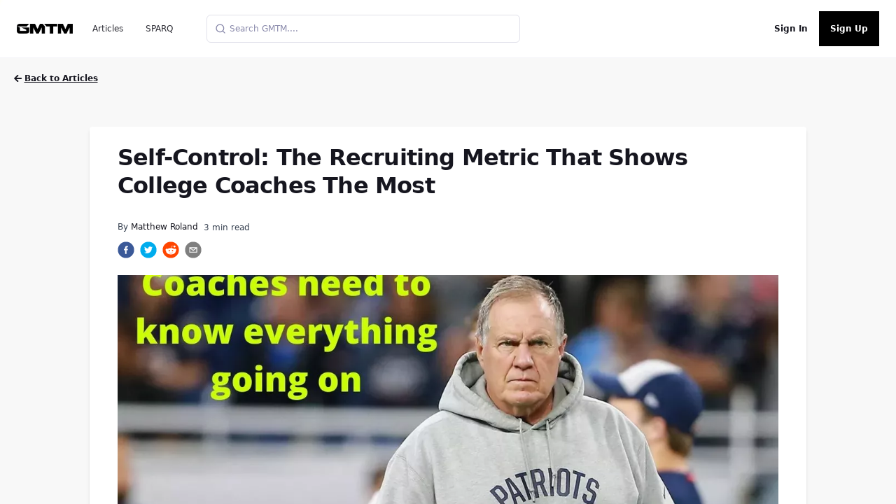

--- FILE ---
content_type: text/css; charset=utf-8
request_url: https://gmtm.com/_next/static/css/f68a1ab9cd7adb28.css
body_size: 36550
content:
.svg-inline--fa,svg:not(:root).svg-inline--fa{overflow:visible}.svg-inline--fa{display:inline-block;font-size:inherit;height:1em;vertical-align:-.125em}.svg-inline--fa.fa-lg{vertical-align:-.225em}.svg-inline--fa.fa-w-1{width:.0625em}.svg-inline--fa.fa-w-2{width:.125em}.svg-inline--fa.fa-w-3{width:.1875em}.svg-inline--fa.fa-w-4{width:.25em}.svg-inline--fa.fa-w-5{width:.3125em}.svg-inline--fa.fa-w-6{width:.375em}.svg-inline--fa.fa-w-7{width:.4375em}.svg-inline--fa.fa-w-8{width:.5em}.svg-inline--fa.fa-w-9{width:.5625em}.svg-inline--fa.fa-w-10{width:.625em}.svg-inline--fa.fa-w-11{width:.6875em}.svg-inline--fa.fa-w-12{width:.75em}.svg-inline--fa.fa-w-13{width:.8125em}.svg-inline--fa.fa-w-14{width:.875em}.svg-inline--fa.fa-w-15{width:.9375em}.svg-inline--fa.fa-w-16{width:1em}.svg-inline--fa.fa-w-17{width:1.0625em}.svg-inline--fa.fa-w-18{width:1.125em}.svg-inline--fa.fa-w-19{width:1.1875em}.svg-inline--fa.fa-w-20{width:1.25em}.svg-inline--fa.fa-pull-left{margin-right:.3em;width:auto}.svg-inline--fa.fa-pull-right{margin-left:.3em;width:auto}.svg-inline--fa.fa-border{height:1.5em}.svg-inline--fa.fa-li{width:2em}.svg-inline--fa.fa-fw{width:1.25em}.fa-layers svg.svg-inline--fa{bottom:0;left:0;margin:auto;position:absolute;right:0;top:0}.fa-layers{display:inline-block;height:1em;position:relative;text-align:center;vertical-align:-.125em;width:1em}.fa-layers svg.svg-inline--fa{transform-origin:center center}.fa-layers-counter,.fa-layers-text{display:inline-block;position:absolute;text-align:center}.fa-layers-text{left:50%;top:50%;transform:translate(-50%,-50%);transform-origin:center center}.fa-layers-counter{background-color:#ff253a;border-radius:1em;box-sizing:border-box;color:#fff;height:1.5em;line-height:1;max-width:5em;min-width:1.5em;overflow:hidden;padding:.25em;right:0;text-overflow:ellipsis;top:0;transform:scale(.25);transform-origin:top right}.fa-layers-bottom-right{bottom:0;right:0;top:auto;transform:scale(.25);transform-origin:bottom right}.fa-layers-bottom-left{bottom:0;left:0;right:auto;top:auto;transform:scale(.25);transform-origin:bottom left}.fa-layers-top-right{right:0;top:0;transform:scale(.25);transform-origin:top right}.fa-layers-top-left{left:0;right:auto;top:0;transform:scale(.25);transform-origin:top left}.fa-lg{font-size:1.33333em;line-height:.75em;vertical-align:-.0667em}.fa-xs{font-size:.75em}.fa-sm{font-size:.875em}.fa-1x{font-size:1em}.fa-2x{font-size:2em}.fa-3x{font-size:3em}.fa-4x{font-size:4em}.fa-5x{font-size:5em}.fa-6x{font-size:6em}.fa-7x{font-size:7em}.fa-8x{font-size:8em}.fa-9x{font-size:9em}.fa-10x{font-size:10em}.fa-fw{text-align:center;width:1.25em}.fa-ul{list-style-type:none;margin-left:2.5em;padding-left:0}.fa-ul>li{position:relative}.fa-li{left:-2em;position:absolute;text-align:center;width:2em;line-height:inherit}.fa-border{border:.08em solid #eee;border-radius:.1em;padding:.2em .25em .15em}.fa-pull-left{float:left}.fa-pull-right{float:right}.fa.fa-pull-left,.fab.fa-pull-left,.fal.fa-pull-left,.far.fa-pull-left,.fas.fa-pull-left{margin-right:.3em}.fa.fa-pull-right,.fab.fa-pull-right,.fal.fa-pull-right,.far.fa-pull-right,.fas.fa-pull-right{margin-left:.3em}.fa-spin{animation:fa-spin 2s linear infinite}.fa-pulse{animation:fa-spin 1s steps(8) infinite}@keyframes fa-spin{0%{transform:rotate(0deg)}to{transform:rotate(1turn)}}.fa-rotate-90{-ms-filter:"progid:DXImageTransform.Microsoft.BasicImage(rotation=1)";transform:rotate(90deg)}.fa-rotate-180{-ms-filter:"progid:DXImageTransform.Microsoft.BasicImage(rotation=2)";transform:rotate(180deg)}.fa-rotate-270{-ms-filter:"progid:DXImageTransform.Microsoft.BasicImage(rotation=3)";transform:rotate(270deg)}.fa-flip-horizontal{-ms-filter:"progid:DXImageTransform.Microsoft.BasicImage(rotation=0, mirror=1)";transform:scaleX(-1)}.fa-flip-vertical{transform:scaleY(-1)}.fa-flip-both,.fa-flip-horizontal.fa-flip-vertical,.fa-flip-vertical{-ms-filter:"progid:DXImageTransform.Microsoft.BasicImage(rotation=2, mirror=1)"}.fa-flip-both,.fa-flip-horizontal.fa-flip-vertical{transform:scale(-1)}:root .fa-flip-both,:root .fa-flip-horizontal,:root .fa-flip-vertical,:root .fa-rotate-180,:root .fa-rotate-270,:root .fa-rotate-90{filter:none}.fa-stack{display:inline-block;height:2em;position:relative;width:2.5em}.fa-stack-1x,.fa-stack-2x{bottom:0;left:0;margin:auto;position:absolute;right:0;top:0}.svg-inline--fa.fa-stack-1x{height:1em;width:1.25em}.svg-inline--fa.fa-stack-2x{height:2em;width:2.5em}.fa-inverse{color:#fff}.sr-only{border:0}.sr-only-focusable:active,.sr-only-focusable:focus{clip:auto;height:auto;margin:0;overflow:visible;position:static;width:auto}.svg-inline--fa .fa-primary{fill:currentColor;fill:var(--fa-primary-color,currentColor);opacity:1;opacity:var(--fa-primary-opacity,1)}.svg-inline--fa .fa-secondary{fill:currentColor;fill:var(--fa-secondary-color,currentColor)}.svg-inline--fa .fa-secondary,.svg-inline--fa.fa-swap-opacity .fa-primary{opacity:.4;opacity:var(--fa-secondary-opacity,.4)}.svg-inline--fa.fa-swap-opacity .fa-secondary{opacity:1;opacity:var(--fa-primary-opacity,1)}.svg-inline--fa mask .fa-primary,.svg-inline--fa mask .fa-secondary{fill:#000}.fad.fa-inverse{color:#fff}*,::backdrop,:after,:before{--tw-border-spacing-x:0;--tw-border-spacing-y:0;--tw-translate-x:0;--tw-translate-y:0;--tw-rotate:0;--tw-skew-x:0;--tw-skew-y:0;--tw-scale-x:1;--tw-scale-y:1;--tw-pan-x: ;--tw-pan-y: ;--tw-pinch-zoom: ;--tw-scroll-snap-strictness:proximity;--tw-gradient-from-position: ;--tw-gradient-via-position: ;--tw-gradient-to-position: ;--tw-ordinal: ;--tw-slashed-zero: ;--tw-numeric-figure: ;--tw-numeric-spacing: ;--tw-numeric-fraction: ;--tw-ring-inset: ;--tw-ring-offset-width:0px;--tw-ring-offset-color:#fff;--tw-ring-color:#3b82f680;--tw-ring-offset-shadow:0 0 #0000;--tw-ring-shadow:0 0 #0000;--tw-shadow:0 0 #0000;--tw-shadow-colored:0 0 #0000;--tw-blur: ;--tw-brightness: ;--tw-contrast: ;--tw-grayscale: ;--tw-hue-rotate: ;--tw-invert: ;--tw-saturate: ;--tw-sepia: ;--tw-drop-shadow: ;--tw-backdrop-blur: ;--tw-backdrop-brightness: ;--tw-backdrop-contrast: ;--tw-backdrop-grayscale: ;--tw-backdrop-hue-rotate: ;--tw-backdrop-invert: ;--tw-backdrop-opacity: ;--tw-backdrop-saturate: ;--tw-backdrop-sepia: ;--tw-contain-size: ;--tw-contain-layout: ;--tw-contain-paint: ;--tw-contain-style: }/*
! tailwindcss v3.4.17 | MIT License | https://tailwindcss.com
*/*,:after,:before{box-sizing:border-box;border:0 solid #e5e7eb}:after,:before{--tw-content:""}:host,html{line-height:1.5;-webkit-text-size-adjust:100%;tab-size:4;font-family:ui-sans-serif,system-ui,sans-serif,Apple Color Emoji,Segoe UI Emoji,Segoe UI Symbol,Noto Color Emoji;font-feature-settings:normal;font-variation-settings:normal;-webkit-tap-highlight-color:transparent}body{margin:0;line-height:inherit}hr{height:0;color:inherit;border-top-width:1px}abbr:where([title]){-webkit-text-decoration:underline dotted;text-decoration:underline dotted}h1,h2,h3,h4,h5,h6{font-size:inherit;font-weight:inherit}a{color:inherit;text-decoration:inherit}b,strong{font-weight:bolder}code,kbd,pre,samp{font-family:ui-monospace,SFMono-Regular,Menlo,Monaco,Consolas,Liberation Mono,Courier New,monospace;font-feature-settings:normal;font-variation-settings:normal;font-size:1em}small{font-size:80%}sub,sup{font-size:75%;line-height:0;position:relative;vertical-align:initial}sub{bottom:-.25em}sup{top:-.5em}table{text-indent:0;border-color:inherit;border-collapse:collapse}button,input,optgroup,select,textarea{font-family:inherit;font-feature-settings:inherit;font-variation-settings:inherit;font-size:100%;font-weight:inherit;line-height:inherit;letter-spacing:inherit;color:inherit;margin:0;padding:0}button,select{text-transform:none}button,input:where([type=button]),input:where([type=reset]),input:where([type=submit]){-webkit-appearance:button;background-color:initial;background-image:none}:-moz-focusring{outline:auto}:-moz-ui-invalid{box-shadow:none}progress{vertical-align:initial}::-webkit-inner-spin-button,::-webkit-outer-spin-button{height:auto}[type=search]{-webkit-appearance:textfield;outline-offset:-2px}::-webkit-search-decoration{-webkit-appearance:none}::-webkit-file-upload-button{-webkit-appearance:button;font:inherit}summary{display:list-item}blockquote,dd,dl,figure,h1,h2,h3,h4,h5,h6,hr,p,pre{margin:0}fieldset{margin:0}fieldset,legend{padding:0}menu,ol,ul{list-style:none;margin:0;padding:0}dialog{padding:0}textarea{resize:vertical}input::placeholder,textarea::placeholder{opacity:1;color:#9ca3af}[role=button],button{cursor:pointer}:disabled{cursor:default}audio,canvas,embed,iframe,img,object,svg,video{display:block;vertical-align:middle}img,video{max-width:100%;height:auto}[hidden]:where(:not([hidden=until-found])){display:none}body{background-color:#fff;background-color:hsl(var(--background));color:#16161f;color:hsl(var(--foreground))}h1{scroll-margin:5rem;font-size:2rem;font-weight:800;letter-spacing:-.025em}@media (min-width:1024px){h1{font-size:2.5rem}}h2{scroll-margin:5rem;padding-bottom:.5rem;font-size:1.5rem;font-weight:600;letter-spacing:-.025em;transition-property:color,background-color,border-color,text-decoration-color,fill,stroke;transition-timing-function:cubic-bezier(.4,0,.2,1);transition-duration:.15s}h2:first-child{margin-top:0}h3{font-size:1.25rem}h3,h4{scroll-margin:5rem;font-weight:600;letter-spacing:-.025em}h4{font-size:1.125rem}p{line-height:1.375}p:not(:first-child){margin-top:1.5rem}blockquote{border-left-width:2px;padding-left:1.5rem;font-style:italic}code{border-radius:.25rem;background-color:#e8e8ee;background-color:hsl(var(--muted));padding:.2rem .3rem;font-family:ui-monospace,SFMono-Regular,Menlo,Monaco,Consolas,Liberation Mono,Courier New,monospace;font-size:.75rem;font-weight:600}ul.list{margin-top:1.5rem;margin-bottom:1.5rem;margin-left:1.5rem;list-style-type:disc}ul.list>li{margin-top:.5rem}.lead{font-size:1.125rem;color:#88a;color:hsl(var(--muted-foreground))}article-content h1{margin-top:1rem}#scroll-area-viewport{display:flex!important}@tailwind components;@tailwind utilities;:root{--background:0 0% 100%;--foreground:240 17% 10.4%;--card:240 20% 99%;--card-foreground:240 17% 10.4%;--popover:0 0% 100%;--popover-foreground:240 17% 10.4%;--primary:68.8 100% 56.1%;--primary-foreground:240 17% 10.4%;--secondary:240 5.9% 90%;--secondary-foreground:240 17% 10.4%;--muted:240 15% 92.2%;--muted-foreground:240 16.7% 60%;--accent:240 4.8% 95.9%;--accent-foreground:240 17% 10.4%;--destructive:0 84.2% 60.2%;--destructive-foreground:0 0% 98%;--border:240 17.6% 90%;--input:240 17.6% 90%;--ring:240 18% 76.1%;--radius:0.5rem;--chart-1:12 76% 61%;--chart-2:173 58% 39%;--chart-3:197 37% 24%;--chart-4:43 74% 66%;--chart-5:27 87% 67%}.dark{--background:240 17% 10.4%;--foreground:0 0% 98%;--card:240 17% 10.4%;--card-foreground:0 0% 98%;--popover:240 17% 10.4%;--popover-foreground:0 0% 98%;--primary:68.8 100% 56.1%;--primary-foreground:240 17% 10.4%;--secondary:240 17.6% 20%;--secondary-foreground:0 0% 98%;--muted:240 17.4% 18%;--muted-foreground:240 5% 64.9%;--accent:240 17.1% 16.1%;--accent-foreground:0 0% 98%;--destructive:0 62.8% 30.6%;--destructive-foreground:0 0% 98%;--border:240 17.6% 20%;--input:240 18% 23.9%;--ring:240 16.9% 50%;--chart-1:220 70% 50%;--chart-2:160 60% 45%;--chart-3:30 80% 55%;--chart-4:280 65% 60%;--chart-5:340 75% 55%}@font-face{font-family:Antique Olive;src:url(/fonts/Antique_Olive_Nord_D_Regular.ttf) format("truetype");font-display:swap}@font-face{font-family:gmtm-custom-logos;src:url(/fonts/gmtm-custom-logos.eot?fm6rjm);src:url(/fonts/gmtm-custom-logos.eot?fm6rjm#iefix) format("embedded-opentype"),url(/fonts/gmtm-custom-logos.ttf?fm6rjm) format("truetype"),url(/fonts/gmtm-custom-logos.woff?fm6rjm) format("woff"),url(/fonts/gmtm-custom-logos.svg?fm6rjm#gmtm-custom-logos) format("svg");font-weight:400;font-style:normal;font-display:block}.gm-style iframe+div{border:none!important}[class*=" icon-g"],[class^=icon-g]{font-family:gmtm-custom-logos!important;speak:never;font-style:normal;font-weight:400;font-feature-settings:normal;font-variant:normal;text-transform:none;line-height:1;-webkit-font-smoothing:antialiased;-moz-osx-font-smoothing:grayscale}.icon-ggmtm_logo:before{content:"\e900"}.icon-ghudl_logo:before{content:"\e901"}@font-face{font-family:edosz;src:url(https://cdn.gmtm.com/templates/fonts/edosz.ttf) format("truetype");font-display:swap}@font-face{font-family:Pangolin Regular;src:url(https://cdn.gmtm.com/templates/fonts/Pangolin-Regular.ttf) format("truetype");font-display:swap}@font-face{font-family:Lobster;src:url(https://cdn.gmtm.com/templates/fonts/Lobster.ttf) format("truetype");font-display:swap}@font-face{font-family:Roboto;src:url(/fonts/Roboto-Regular.ttf) format("truetype");font-display:swap}@font-face{font-family:Helvetica Neue;src:url(/fonts/HelveticaNeue.ttf) format("truetype");font-display:swap}@font-face{font-family:Proxima Nova Regular;src:url(https://cdn.gmtm.com/templates/fonts/ProximaNova-Regular.ttf) format("truetype");font-display:swap}@font-face{font-family:Tungsten-Black;src:url(https://cdn.gmtm.com/templates/fonts/Tungsten-Black.ttf) format("truetype");font-display:swap}@font-face{font-family:Tungsten-Bold;src:url(https://cdn.gmtm.com/templates/fonts/Tungsten-Bold.ttf) format("truetype");font-display:swap}@font-face{font-family:Tungsten-Medium;src:url(https://cdn.gmtm.com/templates/fonts/Tungsten-Medium.ttf) format("truetype");font-display:swap}@font-face{font-family:Tungsten-Semibold;src:url(https://cdn.gmtm.com/templates/fonts/Tungsten-Semibold.ttf) format("truetype");font-display:swap}@font-face{font-family:UnitedItalicReg-Black;src:url(https://cdn.gmtm.com/templates/fonts/UnitedItalicRgBk.ttf) format("truetype")}@font-face{font-family:UnitedItalicReg-Heavy;src:url(https://cdn.gmtm.com/templates/fonts/UnitedItalicRgHv.ttf) format("truetype");font-display:swap}@font-face{font-family:UnitedSansCond-Black;src:url(https://cdn.gmtm.com/templates/fonts/UnitedSansCdBk.ttf) format("truetype");font-display:swap}@font-face{font-family:OctinCollege-rg;src:url(https://cdn.gmtm.com/templates/fonts/octin%20college%20rg.ttf) format("truetype");font-display:swap}@font-face{font-family:OctinCollege-hv;src:url(https://cdn.gmtm.com/templates/fonts/OctinCollegeHv.ttf) format("truetype");font-display:swap}@font-face{font-family:ChampionGothic-Lightweight;src:url(https://cdn.gmtm.com/templates/fonts/ChampionGothic-Lightweight.ttf) format("truetype");font-display:swap}.container{width:100%;margin-right:auto;margin-left:auto;padding-right:2rem;padding-left:2rem}@media (min-width:1400px){.container{max-width:1400px}}.sr-only{position:absolute;width:1px;height:1px;padding:0;margin:-1px;overflow:hidden;clip:rect(0,0,0,0);white-space:nowrap;border-width:0}.pointer-events-none{pointer-events:none}.pointer-events-auto{pointer-events:auto}.visible{visibility:visible}.invisible{visibility:hidden}.collapse{visibility:collapse}.static{position:static}.fixed{position:fixed}.absolute{position:absolute}.relative{position:relative}.sticky{position:sticky}.-inset-1{inset:-.25rem}.inset-0{inset:0}.inset-2{inset:.5rem}.inset-x-0{left:0;right:0}.inset-y-0{top:0;bottom:0}.-bottom-1{bottom:-.25rem}.-bottom-12{bottom:-3rem}.-bottom-16{bottom:-4rem}.-bottom-2{bottom:-.5rem}.-left-12{left:-3rem}.-left-16{left:-4rem}.-left-2{left:-.5rem}.-left-6{left:-1.5rem}.-right-0{right:0}.-right-1{right:-.25rem}.-right-12{right:-3rem}.-right-16{right:-4rem}.-right-2{right:-.5rem}.-top-0{top:0}.-top-1{top:-.25rem}.-top-10{top:-2.5rem}.-top-12{top:-3rem}.-top-2{top:-.5rem}.-top-3{top:-.75rem}.bottom-0{bottom:0}.bottom-1\/2{bottom:50%}.bottom-10{bottom:2.5rem}.bottom-2{bottom:.5rem}.bottom-4{bottom:1rem}.bottom-8{bottom:2rem}.bottom-\[-40px\]{bottom:-40px}.left-0{left:0}.left-1{left:.25rem}.left-1\/2{left:50%}.left-2{left:.5rem}.left-3{left:.75rem}.left-4{left:1rem}.left-\[50\%\]{left:50%}.right-0{right:0}.right-1{right:.25rem}.right-2{right:.5rem}.right-20{right:5rem}.right-28{right:7rem}.right-3{right:.75rem}.right-4{right:1rem}.right-8{right:2rem}.right-\[400px\]{right:400px}.start-1{inset-inline-start:.25rem}.top-0{top:0}.top-1{top:.25rem}.top-1\/2{top:50%}.top-10{top:2.5rem}.top-11{top:2.75rem}.top-14{top:3.5rem}.top-16{top:4rem}.top-2{top:.5rem}.top-2\.5{top:.625rem}.top-3{top:.75rem}.top-4{top:1rem}.top-8{top:2rem}.top-\[1px\]{top:1px}.top-\[50\%\]{top:50%}.top-\[60\%\]{top:60%}.top-full{top:100%}.-z-10{z-index:-10}.z-0{z-index:0}.z-10{z-index:10}.z-20{z-index:20}.z-30{z-index:30}.z-40{z-index:40}.z-50{z-index:50}.z-\[100\]{z-index:100}.z-\[1\]{z-index:1}.z-\[41\]{z-index:41}.z-\[42\]{z-index:42}.order-1{order:1}.order-2{order:2}.col-auto{grid-column:auto}.col-span-1{grid-column:span 1/span 1}.col-span-2{grid-column:span 2/span 2}.col-span-3{grid-column:span 3/span 3}.col-span-full{grid-column:1/-1}.float-right{float:right}.m-0{margin:0}.m-1{margin:.25rem}.m-2{margin:.5rem}.m-3{margin:.75rem}.m-4{margin:1rem}.m-5{margin:1.25rem}.m-6{margin:1.5rem}.m-auto{margin:auto}.-mx-1{margin-left:-.25rem;margin-right:-.25rem}.mx-0{margin-left:0;margin-right:0}.mx-1{margin-left:.25rem;margin-right:.25rem}.mx-10{margin-left:2.5rem;margin-right:2.5rem}.mx-2{margin-left:.5rem;margin-right:.5rem}.mx-3{margin-left:.75rem;margin-right:.75rem}.mx-4{margin-left:1rem;margin-right:1rem}.mx-5{margin-left:1.25rem;margin-right:1.25rem}.mx-6{margin-left:1.5rem;margin-right:1.5rem}.mx-8{margin-left:2rem;margin-right:2rem}.mx-auto{margin-left:auto;margin-right:auto}.my-0{margin-top:0;margin-bottom:0}.my-0\.5{margin-top:.125rem;margin-bottom:.125rem}.my-1{margin-top:.25rem;margin-bottom:.25rem}.my-10{margin-top:2.5rem;margin-bottom:2.5rem}.my-12{margin-top:3rem;margin-bottom:3rem}.my-16{margin-top:4rem;margin-bottom:4rem}.my-2{margin-top:.5rem;margin-bottom:.5rem}.my-20{margin-top:5rem;margin-bottom:5rem}.my-24{margin-top:6rem;margin-bottom:6rem}.my-3{margin-top:.75rem;margin-bottom:.75rem}.my-4{margin-top:1rem;margin-bottom:1rem}.my-48{margin-top:12rem;margin-bottom:12rem}.my-5{margin-top:1.25rem;margin-bottom:1.25rem}.my-6{margin-top:1.5rem;margin-bottom:1.5rem}.my-8{margin-top:2rem;margin-bottom:2rem}.my-auto{margin-top:auto;margin-bottom:auto}.-mb-1{margin-bottom:-.25rem}.-mb-2{margin-bottom:-.5rem}.-mb-4{margin-bottom:-1rem}.-mb-5{margin-bottom:-1.25rem}.-ml-1{margin-left:-.25rem}.-ml-12{margin-left:-3rem}.-ml-2{margin-left:-.5rem}.-ml-20{margin-left:-5rem}.-ml-24{margin-left:-6rem}.-ml-3{margin-left:-.75rem}.-ml-4{margin-left:-1rem}.-ml-5{margin-left:-1.25rem}.-ml-6{margin-left:-1.5rem}.-mr-1{margin-right:-.25rem}.-mr-10{margin-right:-2.5rem}.-mr-2{margin-right:-.5rem}.-mr-24{margin-right:-6rem}.-mr-3{margin-right:-.75rem}.-mr-4{margin-right:-1rem}.-mr-5{margin-right:-1.25rem}.-mr-6{margin-right:-1.5rem}.-mt-1{margin-top:-.25rem}.-mt-10{margin-top:-2.5rem}.-mt-12{margin-top:-3rem}.-mt-16{margin-top:-4rem}.-mt-2{margin-top:-.5rem}.-mt-24{margin-top:-6rem}.-mt-3{margin-top:-.75rem}.-mt-4{margin-top:-1rem}.-mt-48{margin-top:-12rem}.-mt-5{margin-top:-1.25rem}.-mt-6{margin-top:-1.5rem}.-mt-8{margin-top:-2rem}.mb-0{margin-bottom:0}.mb-1{margin-bottom:.25rem}.mb-10{margin-bottom:2.5rem}.mb-12{margin-bottom:3rem}.mb-16{margin-bottom:4rem}.mb-2{margin-bottom:.5rem}.mb-20{margin-bottom:5rem}.mb-24{margin-bottom:6rem}.mb-3{margin-bottom:.75rem}.mb-4{margin-bottom:1rem}.mb-40{margin-bottom:10rem}.mb-48{margin-bottom:12rem}.mb-5{margin-bottom:1.25rem}.mb-56{margin-bottom:14rem}.mb-6{margin-bottom:1.5rem}.mb-8{margin-bottom:2rem}.mb-auto{margin-bottom:auto}.ml-0{margin-left:0}.ml-0\.5{margin-left:.125rem}.ml-1{margin-left:.25rem}.ml-10{margin-left:2.5rem}.ml-12{margin-left:3rem}.ml-16{margin-left:4rem}.ml-2{margin-left:.5rem}.ml-24{margin-left:6rem}.ml-3{margin-left:.75rem}.ml-4{margin-left:1rem}.ml-48{margin-left:12rem}.ml-5{margin-left:1.25rem}.ml-6{margin-left:1.5rem}.ml-8{margin-left:2rem}.ml-auto{margin-left:auto}.mr-0{margin-right:0}.mr-1{margin-right:.25rem}.mr-12{margin-right:3rem}.mr-16{margin-right:4rem}.mr-2{margin-right:.5rem}.mr-24{margin-right:6rem}.mr-3{margin-right:.75rem}.mr-4{margin-right:1rem}.mr-5{margin-right:1.25rem}.mr-6{margin-right:1.5rem}.mr-8{margin-right:2rem}.mr-auto{margin-right:auto}.mt-0{margin-top:0}.mt-0\.5{margin-top:.125rem}.mt-1{margin-top:.25rem}.mt-1\.5{margin-top:.375rem}.mt-10{margin-top:2.5rem}.mt-12{margin-top:3rem}.mt-14{margin-top:3.5rem}.mt-16{margin-top:4rem}.mt-2{margin-top:.5rem}.mt-20{margin-top:5rem}.mt-24{margin-top:6rem}.mt-3{margin-top:.75rem}.mt-32{margin-top:8rem}.mt-4{margin-top:1rem}.mt-5{margin-top:1.25rem}.mt-6{margin-top:1.5rem}.mt-8{margin-top:2rem}.mt-\[17px\]{margin-top:17px}.mt-auto{margin-top:auto}.box-border{box-sizing:border-box}.line-clamp-1{-webkit-line-clamp:1}.line-clamp-1,.line-clamp-2{overflow:hidden;display:-webkit-box;-webkit-box-orient:vertical}.line-clamp-2{-webkit-line-clamp:2}.line-clamp-3{overflow:hidden;display:-webkit-box;-webkit-box-orient:vertical;-webkit-line-clamp:3}.block{display:block}.inline-block{display:inline-block}.inline{display:inline}.flex{display:flex}.inline-flex{display:inline-flex}.\!table{display:table!important}.table{display:table}.grid{display:grid}.contents{display:contents}.hidden{display:none}.aspect-\[0\.42\]{aspect-ratio:.42}.aspect-\[1\.521\]{aspect-ratio:1.521}.aspect-\[1\/1\]{aspect-ratio:1/1}.aspect-\[5\/8\]{aspect-ratio:5/8}.aspect-square{aspect-ratio:1/1}.aspect-video{aspect-ratio:16/9}.size-full{width:100%;height:100%}.h-0{height:0}.h-0\.5{height:.125rem}.h-1{height:.25rem}.h-1\.5{height:.375rem}.h-1\/2{height:50%}.h-1\/3{height:33.333333%}.h-1\/4{height:25%}.h-1\/5{height:20%}.h-10{height:2.5rem}.h-11{height:2.75rem}.h-12{height:3rem}.h-14{height:3.5rem}.h-16{height:4rem}.h-2{height:.5rem}.h-2\.5{height:.625rem}.h-20{height:5rem}.h-24{height:6rem}.h-28{height:7rem}.h-3{height:.75rem}.h-3\.5{height:.875rem}.h-3\/4{height:75%}.h-32{height:8rem}.h-4{height:1rem}.h-4\/5{height:80%}.h-40{height:10rem}.h-48{height:12rem}.h-5{height:1.25rem}.h-52{height:13rem}.h-6{height:1.5rem}.h-64{height:16rem}.h-7{height:1.75rem}.h-72{height:18rem}.h-8{height:2rem}.h-80{height:20rem}.h-9{height:2.25rem}.h-96{height:24rem}.h-\[1\.2rem\]{height:1.2rem}.h-\[100\%\]{height:100%}.h-\[100px\]{height:100px}.h-\[125px\]{height:125px}.h-\[130px\]{height:130px}.h-\[140px\]{height:140px}.h-\[150px\]{height:150px}.h-\[155px\]{height:155px}.h-\[16px\]{height:16px}.h-\[18px\]{height:18px}.h-\[1px\]{height:1px}.h-\[200px\]{height:200px}.h-\[222px\]{height:222px}.h-\[225px\]{height:225px}.h-\[24px\]{height:24px}.h-\[270px\]{height:270px}.h-\[290px\]{height:290px}.h-\[300px\]{height:300px}.h-\[320px\]{height:320px}.h-\[350px\]{height:350px}.h-\[384px\]{height:384px}.h-\[38px\]{height:38px}.h-\[400px\]{height:400px}.h-\[40px\]{height:40px}.h-\[48px\]{height:48px}.h-\[500px\]{height:500px}.h-\[55px\]{height:55px}.h-\[600px\]{height:600px}.h-\[60px\]{height:60px}.h-\[60vh\]{height:60vh}.h-\[65px\]{height:65px}.h-\[66vh\]{height:66vh}.h-\[70\%\]{height:70%}.h-\[90px\]{height:90px}.h-\[calc\(\$\{graphRef\?\.current\?\.clientHeight\}px-35px\)\]{height:calc(${graphRef?.current?.clientHeight}px - 35px)}.h-\[calc\(100vh-194px\)\]{height:calc(100vh - 194px)}.h-\[calc\(100vh-72px\)\]{height:calc(100vh - 72px)}.h-\[var\(--radix-navigation-menu-viewport-height\)\]{height:var(--radix-navigation-menu-viewport-height)}.h-\[var\(--radix-select-trigger-height\)\]{height:var(--radix-select-trigger-height)}.h-auto{height:auto}.h-full{height:100%}.h-max{height:max-content}.h-px{height:1px}.h-screen{height:100vh}.max-h-20{max-height:5rem}.max-h-36{max-height:9rem}.max-h-40{max-height:10rem}.max-h-48{max-height:12rem}.max-h-60{max-height:15rem}.max-h-80{max-height:20rem}.max-h-96{max-height:24rem}.max-h-\[250px\]{max-height:250px}.max-h-\[300px\]{max-height:300px}.max-h-\[400px\]{max-height:400px}.max-h-\[450px\]{max-height:450px}.max-h-\[600px\]{max-height:600px}.max-h-\[80vh\]{max-height:80vh}.max-h-\[90vh\]{max-height:90vh}.max-h-\[95vh\]{max-height:95vh}.max-h-\[calc\(80vh-4rem\)\]{max-height:calc(80vh - 4rem)}.max-h-full{max-height:100%}.max-h-screen{max-height:100vh}.min-h-12{min-height:3rem}.min-h-8{min-height:2rem}.min-h-\[100px\]{min-height:100px}.min-h-\[176px\]{min-height:176px}.min-h-\[300px\]{min-height:300px}.min-h-\[32px\]{min-height:32px}.min-h-\[35px\]{min-height:35px}.min-h-\[500px\]{min-height:500px}.min-h-\[50px\]{min-height:50px}.min-h-\[72px\]{min-height:72px}.min-h-\[80px\]{min-height:80px}.min-h-full{min-height:100%}.min-h-screen{min-height:100vh}.w-0{width:0}.w-0\.5{width:.125rem}.w-1{width:.25rem}.w-1\.5{width:.375rem}.w-1\/12{width:8.333333%}.w-1\/2{width:50%}.w-1\/3{width:33.333333%}.w-1\/4{width:25%}.w-1\/5{width:20%}.w-1\/6{width:16.666667%}.w-10{width:2.5rem}.w-10\/12{width:83.333333%}.w-11{width:2.75rem}.w-11\/12{width:91.666667%}.w-12{width:3rem}.w-14{width:3.5rem}.w-16{width:4rem}.w-2{width:.5rem}.w-2\.5{width:.625rem}.w-2\/12{width:16.666667%}.w-2\/3{width:66.666667%}.w-2\/4{width:50%}.w-2\/5{width:40%}.w-2\/6{width:33.333333%}.w-20{width:5rem}.w-24{width:6rem}.w-3{width:.75rem}.w-3\.5{width:.875rem}.w-3\/12{width:25%}.w-3\/4{width:75%}.w-3\/5{width:60%}.w-32{width:8rem}.w-36{width:9rem}.w-4{width:1rem}.w-4\/12{width:33.333333%}.w-4\/5{width:80%}.w-4\/6{width:66.666667%}.w-40{width:10rem}.w-48{width:12rem}.w-5{width:1.25rem}.w-5\/12{width:41.666667%}.w-5\/6{width:83.333333%}.w-52{width:13rem}.w-56{width:14rem}.w-6{width:1.5rem}.w-60{width:15rem}.w-64{width:16rem}.w-7{width:1.75rem}.w-7\/12{width:58.333333%}.w-72{width:18rem}.w-8{width:2rem}.w-8\/12{width:66.666667%}.w-80{width:20rem}.w-9{width:2.25rem}.w-96{width:24rem}.w-\[1\.2rem\]{width:1.2rem}.w-\[100\%\]{width:100%}.w-\[100px\]{width:100px}.w-\[1166px\]{width:1166px}.w-\[125px\]{width:125px}.w-\[146px\]{width:146px}.w-\[150px\]{width:150px}.w-\[175px\]{width:175px}.w-\[180px\]{width:180px}.w-\[1px\]{width:1px}.w-\[200\]{width:200}.w-\[200px\]{width:200px}.w-\[215px\]{width:215px}.w-\[240px\]{width:240px}.w-\[24px\]{width:24px}.w-\[250px\]{width:250px}.w-\[275px\]{width:275px}.w-\[280px\]{width:280px}.w-\[300px\]{width:300px}.w-\[309px\]{width:309px}.w-\[325px\]{width:325px}.w-\[33px\]{width:33px}.w-\[350px\]{width:350px}.w-\[375px\]{width:375px}.w-\[38px\]{width:38px}.w-\[400px\]{width:400px}.w-\[40px\]{width:40px}.w-\[45px\]{width:45px}.w-\[45vw\]{width:45vw}.w-\[50px\]{width:50px}.w-\[60\%\]{width:60%}.w-\[60px\]{width:60px}.w-\[60vw\]{width:60vw}.w-\[70px\]{width:70px}.w-\[75vw\]{width:75vw}.w-\[90px\]{width:90px}.w-\[auto\],.w-auto{width:auto}.w-fit{width:fit-content}.w-full{width:100%}.w-max{width:max-content}.w-px{width:1px}.w-screen{width:100vw}.min-w-0{min-width:0}.min-w-28{min-width:7rem}.min-w-60{min-width:15rem}.min-w-\[100px\]{min-width:100px}.min-w-\[12rem\]{min-width:12rem}.min-w-\[150px\]{min-width:150px}.min-w-\[200px\]{min-width:200px}.min-w-\[50px\]{min-width:50px}.min-w-\[8rem\]{min-width:8rem}.min-w-\[var\(--radix-select-trigger-width\)\]{min-width:var(--radix-select-trigger-width)}.min-w-full{min-width:100%}.max-w-24{max-width:6rem}.max-w-2xl{max-width:42rem}.max-w-3xl{max-width:48rem}.max-w-4xl{max-width:56rem}.max-w-5xl{max-width:64rem}.max-w-6xl{max-width:72rem}.max-w-7xl{max-width:80rem}.max-w-8xl{max-width:88rem}.max-w-9xl{max-width:100rem}.max-w-\[1000px\]{max-width:1000px}.max-w-\[100px\]{max-width:100px}.max-w-\[1400px\]{max-width:1400px}.max-w-\[1440px\]{max-width:1440px}.max-w-\[150px\]{max-width:150px}.max-w-\[175px\]{max-width:175px}.max-w-\[200px\]{max-width:200px}.max-w-\[250px\]{max-width:250px}.max-w-\[300px\]{max-width:300px}.max-w-\[320px\]{max-width:320px}.max-w-\[375px\]{max-width:375px}.max-w-\[480px\]{max-width:480px}.max-w-\[500px\]{max-width:500px}.max-w-\[600px\]{max-width:600px}.max-w-\[640px\]{max-width:640px}.max-w-\[684px\]{max-width:684px}.max-w-\[800px\]{max-width:800px}.max-w-\[840px\]{max-width:840px}.max-w-\[90\%\]{max-width:90%}.max-w-full{max-width:100%}.max-w-lg{max-width:32rem}.max-w-max{max-width:max-content}.max-w-md{max-width:28rem}.max-w-none{max-width:none}.max-w-screen-laptop{max-width:1440px}.max-w-screen-lg{max-width:1024px}.max-w-screen-md{max-width:768px}.max-w-sm{max-width:24rem}.max-w-xl{max-width:36rem}.max-w-xs{max-width:20rem}.flex-1{flex:1 1}.flex-none{flex:none}.flex-shrink{flex-shrink:1}.flex-shrink-0,.shrink-0{flex-shrink:0}.flex-grow,.grow{flex-grow:1}.grow-0{flex-grow:0}.basis-full{flex-basis:100%}.caption-bottom{caption-side:bottom}.border-collapse{border-collapse:collapse}.-translate-x-1\/2{--tw-translate-x:-50%}.-translate-x-12,.-translate-x-1\/2{transform:translate(var(--tw-translate-x),var(--tw-translate-y)) rotate(var(--tw-rotate)) skewX(var(--tw-skew-x)) skewY(var(--tw-skew-y)) scaleX(var(--tw-scale-x)) scaleY(var(--tw-scale-y))}.-translate-x-12{--tw-translate-x:-3rem}.-translate-x-16{--tw-translate-x:-4rem}.-translate-x-16,.-translate-x-2{transform:translate(var(--tw-translate-x),var(--tw-translate-y)) rotate(var(--tw-rotate)) skewX(var(--tw-skew-x)) skewY(var(--tw-skew-y)) scaleX(var(--tw-scale-x)) scaleY(var(--tw-scale-y))}.-translate-x-2{--tw-translate-x:-0.5rem}.-translate-x-3{--tw-translate-x:-0.75rem}.-translate-x-3,.-translate-x-4{transform:translate(var(--tw-translate-x),var(--tw-translate-y)) rotate(var(--tw-rotate)) skewX(var(--tw-skew-x)) skewY(var(--tw-skew-y)) scaleX(var(--tw-scale-x)) scaleY(var(--tw-scale-y))}.-translate-x-4{--tw-translate-x:-1rem}.-translate-x-full{--tw-translate-x:-100%}.-translate-x-full,.-translate-y-1{transform:translate(var(--tw-translate-x),var(--tw-translate-y)) rotate(var(--tw-rotate)) skewX(var(--tw-skew-x)) skewY(var(--tw-skew-y)) scaleX(var(--tw-scale-x)) scaleY(var(--tw-scale-y))}.-translate-y-1{--tw-translate-y:-0.25rem}.-translate-y-1\/2{--tw-translate-y:-50%}.-translate-y-16,.-translate-y-1\/2{transform:translate(var(--tw-translate-x),var(--tw-translate-y)) rotate(var(--tw-rotate)) skewX(var(--tw-skew-x)) skewY(var(--tw-skew-y)) scaleX(var(--tw-scale-x)) scaleY(var(--tw-scale-y))}.-translate-y-16{--tw-translate-y:-4rem}.-translate-y-2{--tw-translate-y:-0.5rem}.-translate-y-2,.-translate-y-3{transform:translate(var(--tw-translate-x),var(--tw-translate-y)) rotate(var(--tw-rotate)) skewX(var(--tw-skew-x)) skewY(var(--tw-skew-y)) scaleX(var(--tw-scale-x)) scaleY(var(--tw-scale-y))}.-translate-y-3{--tw-translate-y:-0.75rem}.-translate-y-4{--tw-translate-y:-1rem}.-translate-y-4,.translate-x-0{transform:translate(var(--tw-translate-x),var(--tw-translate-y)) rotate(var(--tw-rotate)) skewX(var(--tw-skew-x)) skewY(var(--tw-skew-y)) scaleX(var(--tw-scale-x)) scaleY(var(--tw-scale-y))}.translate-x-0{--tw-translate-x:0px}.translate-x-1\/2{--tw-translate-x:50%}.translate-x-16,.translate-x-1\/2{transform:translate(var(--tw-translate-x),var(--tw-translate-y)) rotate(var(--tw-rotate)) skewX(var(--tw-skew-x)) skewY(var(--tw-skew-y)) scaleX(var(--tw-scale-x)) scaleY(var(--tw-scale-y))}.translate-x-16{--tw-translate-x:4rem}.translate-x-2{--tw-translate-x:0.5rem}.translate-x-2,.translate-x-4{transform:translate(var(--tw-translate-x),var(--tw-translate-y)) rotate(var(--tw-rotate)) skewX(var(--tw-skew-x)) skewY(var(--tw-skew-y)) scaleX(var(--tw-scale-x)) scaleY(var(--tw-scale-y))}.translate-x-4{--tw-translate-x:1rem}.translate-x-48{--tw-translate-x:12rem}.translate-x-48,.translate-x-5{transform:translate(var(--tw-translate-x),var(--tw-translate-y)) rotate(var(--tw-rotate)) skewX(var(--tw-skew-x)) skewY(var(--tw-skew-y)) scaleX(var(--tw-scale-x)) scaleY(var(--tw-scale-y))}.translate-x-5{--tw-translate-x:1.25rem}.translate-x-\[-50\%\]{--tw-translate-x:-50%}.translate-x-\[-50\%\],.translate-x-full{transform:translate(var(--tw-translate-x),var(--tw-translate-y)) rotate(var(--tw-rotate)) skewX(var(--tw-skew-x)) skewY(var(--tw-skew-y)) scaleX(var(--tw-scale-x)) scaleY(var(--tw-scale-y))}.translate-x-full{--tw-translate-x:100%}.translate-y-0{--tw-translate-y:0px}.translate-y-0,.translate-y-1{transform:translate(var(--tw-translate-x),var(--tw-translate-y)) rotate(var(--tw-rotate)) skewX(var(--tw-skew-x)) skewY(var(--tw-skew-y)) scaleX(var(--tw-scale-x)) scaleY(var(--tw-scale-y))}.translate-y-1{--tw-translate-y:0.25rem}.translate-y-10{--tw-translate-y:2.5rem}.translate-y-10,.translate-y-12{transform:translate(var(--tw-translate-x),var(--tw-translate-y)) rotate(var(--tw-rotate)) skewX(var(--tw-skew-x)) skewY(var(--tw-skew-y)) scaleX(var(--tw-scale-x)) scaleY(var(--tw-scale-y))}.translate-y-12{--tw-translate-y:3rem}.translate-y-2{--tw-translate-y:0.5rem}.translate-y-2,.translate-y-3{transform:translate(var(--tw-translate-x),var(--tw-translate-y)) rotate(var(--tw-rotate)) skewX(var(--tw-skew-x)) skewY(var(--tw-skew-y)) scaleX(var(--tw-scale-x)) scaleY(var(--tw-scale-y))}.translate-y-3{--tw-translate-y:0.75rem}.translate-y-32{--tw-translate-y:8rem}.translate-y-32,.translate-y-4{transform:translate(var(--tw-translate-x),var(--tw-translate-y)) rotate(var(--tw-rotate)) skewX(var(--tw-skew-x)) skewY(var(--tw-skew-y)) scaleX(var(--tw-scale-x)) scaleY(var(--tw-scale-y))}.translate-y-4{--tw-translate-y:1rem}.translate-y-\[-50\%\]{--tw-translate-y:-50%}.-rotate-45,.translate-y-\[-50\%\]{transform:translate(var(--tw-translate-x),var(--tw-translate-y)) rotate(var(--tw-rotate)) skewX(var(--tw-skew-x)) skewY(var(--tw-skew-y)) scaleX(var(--tw-scale-x)) scaleY(var(--tw-scale-y))}.-rotate-45{--tw-rotate:-45deg}.-rotate-90{--tw-rotate:-90deg}.-rotate-90,.rotate-0{transform:translate(var(--tw-translate-x),var(--tw-translate-y)) rotate(var(--tw-rotate)) skewX(var(--tw-skew-x)) skewY(var(--tw-skew-y)) scaleX(var(--tw-scale-x)) scaleY(var(--tw-scale-y))}.rotate-0{--tw-rotate:0deg}.rotate-180{--tw-rotate:180deg}.rotate-180,.rotate-45{transform:translate(var(--tw-translate-x),var(--tw-translate-y)) rotate(var(--tw-rotate)) skewX(var(--tw-skew-x)) skewY(var(--tw-skew-y)) scaleX(var(--tw-scale-x)) scaleY(var(--tw-scale-y))}.rotate-45{--tw-rotate:45deg}.rotate-90{--tw-rotate:90deg}.-skew-x-12,.rotate-90{transform:translate(var(--tw-translate-x),var(--tw-translate-y)) rotate(var(--tw-rotate)) skewX(var(--tw-skew-x)) skewY(var(--tw-skew-y)) scaleX(var(--tw-scale-x)) scaleY(var(--tw-scale-y))}.-skew-x-12{--tw-skew-x:-12deg}.scale-0{--tw-scale-x:0;--tw-scale-y:0}.scale-0,.scale-100{transform:translate(var(--tw-translate-x),var(--tw-translate-y)) rotate(var(--tw-rotate)) skewX(var(--tw-skew-x)) skewY(var(--tw-skew-y)) scaleX(var(--tw-scale-x)) scaleY(var(--tw-scale-y))}.scale-100{--tw-scale-x:1;--tw-scale-y:1}.scale-101{--tw-scale-x:1.01;--tw-scale-y:1.01}.scale-101,.scale-102{transform:translate(var(--tw-translate-x),var(--tw-translate-y)) rotate(var(--tw-rotate)) skewX(var(--tw-skew-x)) skewY(var(--tw-skew-y)) scaleX(var(--tw-scale-x)) scaleY(var(--tw-scale-y))}.scale-102{--tw-scale-x:1.02;--tw-scale-y:1.02}.scale-105{--tw-scale-x:1.05;--tw-scale-y:1.05}.scale-105,.scale-110{transform:translate(var(--tw-translate-x),var(--tw-translate-y)) rotate(var(--tw-rotate)) skewX(var(--tw-skew-x)) skewY(var(--tw-skew-y)) scaleX(var(--tw-scale-x)) scaleY(var(--tw-scale-y))}.scale-110{--tw-scale-x:1.1;--tw-scale-y:1.1}.scale-125{--tw-scale-x:1.25;--tw-scale-y:1.25}.scale-125,.scale-75{transform:translate(var(--tw-translate-x),var(--tw-translate-y)) rotate(var(--tw-rotate)) skewX(var(--tw-skew-x)) skewY(var(--tw-skew-y)) scaleX(var(--tw-scale-x)) scaleY(var(--tw-scale-y))}.scale-75{--tw-scale-x:.75;--tw-scale-y:.75}.scale-95{--tw-scale-x:.95;--tw-scale-y:.95}.scale-95,.transform{transform:translate(var(--tw-translate-x),var(--tw-translate-y)) rotate(var(--tw-rotate)) skewX(var(--tw-skew-x)) skewY(var(--tw-skew-y)) scaleX(var(--tw-scale-x)) scaleY(var(--tw-scale-y))}@keyframes bounce{0%,to{transform:translateY(-25%);animation-timing-function:cubic-bezier(.8,0,1,1)}50%{transform:none;animation-timing-function:cubic-bezier(0,0,.2,1)}}.animate-bounce{animation:bounce 1s infinite}@keyframes ping{75%,to{transform:scale(2);opacity:0}}.animate-ping{animation:ping 1s cubic-bezier(0,0,.2,1) infinite}.animate-pulse{animation:pulse 2s cubic-bezier(.4,0,.6,1) infinite}@keyframes spin{to{transform:rotate(1turn)}}.animate-spin{animation:spin 1s linear infinite}.cursor-auto{cursor:auto}.cursor-col-resize{cursor:col-resize}.cursor-default{cursor:default}.cursor-grab{cursor:grab}.cursor-grabbing{cursor:grabbing}.cursor-not-allowed{cursor:not-allowed}.cursor-pointer{cursor:pointer}.cursor-text{cursor:text}.touch-none{touch-action:none}.touch-pan-x{--tw-pan-x:pan-x;touch-action:var(--tw-pan-x) var(--tw-pan-y) var(--tw-pinch-zoom)}.select-none{-webkit-user-select:none;user-select:none}.resize-none{resize:none}.resize-y{resize:vertical}.resize-x{resize:horizontal}.resize{resize:both}.snap-x{scroll-snap-type:x var(--tw-scroll-snap-strictness)}.snap-mandatory{--tw-scroll-snap-strictness:mandatory}.snap-center{scroll-snap-align:center}.list-inside{list-style-position:inside}.list-decimal{list-style-type:decimal}.list-disc{list-style-type:disc}.list-none{list-style-type:none}.grid-cols-1{grid-template-columns:repeat(1,minmax(0,1fr))}.grid-cols-2{grid-template-columns:repeat(2,minmax(0,1fr))}.grid-cols-3{grid-template-columns:repeat(3,minmax(0,1fr))}.grid-cols-4{grid-template-columns:repeat(4,minmax(0,1fr))}.grid-cols-6{grid-template-columns:repeat(6,minmax(0,1fr))}.flex-row{flex-direction:row}.flex-col{flex-direction:column}.flex-col-reverse{flex-direction:column-reverse}.flex-wrap{flex-wrap:wrap}.flex-nowrap{flex-wrap:nowrap}.place-content-stretch{place-content:stretch}.content-center{align-content:center}.content-start{align-content:flex-start}.content-between{align-content:space-between}.items-start{align-items:flex-start}.items-end{align-items:flex-end}.items-center{align-items:center}.items-baseline{align-items:baseline}.items-stretch{align-items:stretch}.justify-start{justify-content:flex-start}.justify-end{justify-content:flex-end}.justify-center{justify-content:center}.justify-between{justify-content:space-between}.justify-around{justify-content:space-around}.justify-evenly{justify-content:space-evenly}.justify-items-start{justify-items:start}.justify-items-center{justify-items:center}.gap-0{gap:0}.gap-0\.5{gap:.125rem}.gap-1{gap:.25rem}.gap-1\.5{gap:.375rem}.gap-10{gap:2.5rem}.gap-12{gap:3rem}.gap-2{gap:.5rem}.gap-2\.5{gap:.625rem}.gap-3{gap:.75rem}.gap-4{gap:1rem}.gap-5{gap:1.25rem}.gap-6{gap:1.5rem}.gap-8{gap:2rem}.gap-x-0{column-gap:0}.gap-x-1{column-gap:.25rem}.gap-x-16{column-gap:4rem}.gap-x-2{column-gap:.5rem}.gap-x-3{column-gap:.75rem}.gap-x-4{column-gap:1rem}.gap-x-5{column-gap:1.25rem}.gap-x-8{column-gap:2rem}.gap-y-1{row-gap:.25rem}.gap-y-2{row-gap:.5rem}.gap-y-3{row-gap:.75rem}.gap-y-4{row-gap:1rem}.gap-y-5{row-gap:1.25rem}.gap-y-6{row-gap:1.5rem}.gap-y-8{row-gap:2rem}.space-x-0\.5>:not([hidden])~:not([hidden]){--tw-space-x-reverse:0;margin-right:calc(.125rem * var(--tw-space-x-reverse));margin-left:calc(.125rem * calc(1 - var(--tw-space-x-reverse)))}.space-x-1>:not([hidden])~:not([hidden]){--tw-space-x-reverse:0;margin-right:calc(.25rem * var(--tw-space-x-reverse));margin-left:calc(.25rem * calc(1 - var(--tw-space-x-reverse)))}.space-x-2>:not([hidden])~:not([hidden]){--tw-space-x-reverse:0;margin-right:calc(.5rem * var(--tw-space-x-reverse));margin-left:calc(.5rem * calc(1 - var(--tw-space-x-reverse)))}.space-x-3>:not([hidden])~:not([hidden]){--tw-space-x-reverse:0;margin-right:calc(.75rem * var(--tw-space-x-reverse));margin-left:calc(.75rem * calc(1 - var(--tw-space-x-reverse)))}.space-x-4>:not([hidden])~:not([hidden]){--tw-space-x-reverse:0;margin-right:calc(1rem * var(--tw-space-x-reverse));margin-left:calc(1rem * calc(1 - var(--tw-space-x-reverse)))}.space-x-6>:not([hidden])~:not([hidden]){--tw-space-x-reverse:0;margin-right:calc(1.5rem * var(--tw-space-x-reverse));margin-left:calc(1.5rem * calc(1 - var(--tw-space-x-reverse)))}.space-x-8>:not([hidden])~:not([hidden]){--tw-space-x-reverse:0;margin-right:calc(2rem * var(--tw-space-x-reverse));margin-left:calc(2rem * calc(1 - var(--tw-space-x-reverse)))}.space-y-0\.5>:not([hidden])~:not([hidden]){--tw-space-y-reverse:0;margin-top:calc(.125rem * calc(1 - var(--tw-space-y-reverse)));margin-bottom:calc(.125rem * var(--tw-space-y-reverse))}.space-y-1>:not([hidden])~:not([hidden]){--tw-space-y-reverse:0;margin-top:calc(.25rem * calc(1 - var(--tw-space-y-reverse)));margin-bottom:calc(.25rem * var(--tw-space-y-reverse))}.space-y-1\.5>:not([hidden])~:not([hidden]){--tw-space-y-reverse:0;margin-top:calc(.375rem * calc(1 - var(--tw-space-y-reverse)));margin-bottom:calc(.375rem * var(--tw-space-y-reverse))}.space-y-10>:not([hidden])~:not([hidden]){--tw-space-y-reverse:0;margin-top:calc(2.5rem * calc(1 - var(--tw-space-y-reverse)));margin-bottom:calc(2.5rem * var(--tw-space-y-reverse))}.space-y-2>:not([hidden])~:not([hidden]){--tw-space-y-reverse:0;margin-top:calc(.5rem * calc(1 - var(--tw-space-y-reverse)));margin-bottom:calc(.5rem * var(--tw-space-y-reverse))}.space-y-3>:not([hidden])~:not([hidden]){--tw-space-y-reverse:0;margin-top:calc(.75rem * calc(1 - var(--tw-space-y-reverse)));margin-bottom:calc(.75rem * var(--tw-space-y-reverse))}.space-y-4>:not([hidden])~:not([hidden]){--tw-space-y-reverse:0;margin-top:calc(1rem * calc(1 - var(--tw-space-y-reverse)));margin-bottom:calc(1rem * var(--tw-space-y-reverse))}.space-y-6>:not([hidden])~:not([hidden]){--tw-space-y-reverse:0;margin-top:calc(1.5rem * calc(1 - var(--tw-space-y-reverse)));margin-bottom:calc(1.5rem * var(--tw-space-y-reverse))}.space-y-8>:not([hidden])~:not([hidden]){--tw-space-y-reverse:0;margin-top:calc(2rem * calc(1 - var(--tw-space-y-reverse)));margin-bottom:calc(2rem * var(--tw-space-y-reverse))}.place-self-center{place-self:center}.self-center{align-self:center}.self-stretch{align-self:stretch}.justify-self-start{justify-self:start}.justify-self-end{justify-self:end}.overflow-auto{overflow:auto}.overflow-hidden{overflow:hidden}.overflow-clip{overflow:clip}.overflow-visible{overflow:visible}.overflow-scroll{overflow:scroll}.overflow-x-auto{overflow-x:auto}.overflow-y-auto{overflow-y:auto}.overflow-x-hidden{overflow-x:hidden}.overflow-y-hidden{overflow-y:hidden}.overflow-x-clip{overflow-x:clip}.overflow-y-visible{overflow-y:visible}.overflow-y-scroll{overflow-y:scroll}.scroll-smooth{scroll-behavior:smooth}.truncate{overflow:hidden;white-space:nowrap}.text-ellipsis,.truncate{text-overflow:ellipsis}.whitespace-normal{white-space:normal}.whitespace-nowrap{white-space:nowrap}.whitespace-pre-line{white-space:pre-line}.whitespace-pre-wrap{white-space:pre-wrap}.text-wrap{text-wrap:wrap}.text-nowrap{text-wrap:nowrap}.break-normal{overflow-wrap:normal;word-break:normal}.break-words{overflow-wrap:break-word}.break-all{word-break:break-all}.rounded{border-radius:.25rem}.rounded-2xl{border-radius:1rem}.rounded-3xl{border-radius:1.5rem}.rounded-\[1\.25rem\]{border-radius:1.25rem}.rounded-\[1\.5rem\]{border-radius:1.5rem}.rounded-\[100px\]{border-radius:100px}.rounded-\[25px\]{border-radius:25px}.rounded-\[2px\]{border-radius:2px}.rounded-\[2rem\]{border-radius:2rem}.rounded-\[40px\]{border-radius:40px}.rounded-\[inherit\]{border-radius:inherit}.rounded-full{border-radius:9999px}.rounded-lg{border-radius:.5rem;border-radius:var(--radius)}.rounded-md{border-radius:calc(.5rem - 2px);border-radius:calc(var(--radius) - 2px)}.rounded-none{border-radius:0}.rounded-sm{border-radius:calc(.5rem - 4px);border-radius:calc(var(--radius) - 4px)}.rounded-xl{border-radius:.75rem}.rounded-b{border-bottom-right-radius:.25rem;border-bottom-left-radius:.25rem}.rounded-b-lg{border-bottom-right-radius:.5rem;border-bottom-right-radius:var(--radius);border-bottom-left-radius:.5rem;border-bottom-left-radius:var(--radius)}.rounded-b-none{border-bottom-right-radius:0;border-bottom-left-radius:0}.rounded-l{border-top-left-radius:.25rem;border-bottom-left-radius:.25rem}.rounded-l-lg{border-top-left-radius:.5rem;border-top-left-radius:var(--radius);border-bottom-left-radius:.5rem;border-bottom-left-radius:var(--radius)}.rounded-r{border-top-right-radius:.25rem;border-bottom-right-radius:.25rem}.rounded-r-full{border-top-right-radius:9999px;border-bottom-right-radius:9999px}.rounded-r-lg{border-top-right-radius:.5rem;border-top-right-radius:var(--radius);border-bottom-right-radius:.5rem;border-bottom-right-radius:var(--radius)}.rounded-t{border-top-left-radius:.25rem;border-top-right-radius:.25rem}.rounded-t-\[10px\]{border-top-left-radius:10px;border-top-right-radius:10px}.rounded-t-lg{border-top-left-radius:.5rem;border-top-left-radius:var(--radius);border-top-right-radius:.5rem;border-top-right-radius:var(--radius)}.rounded-t-none{border-top-left-radius:0;border-top-right-radius:0}.rounded-t-xl{border-top-left-radius:.75rem;border-top-right-radius:.75rem}.rounded-bl-lg{border-bottom-left-radius:.5rem;border-bottom-left-radius:var(--radius)}.rounded-br-lg{border-bottom-right-radius:.5rem;border-bottom-right-radius:var(--radius)}.rounded-tl-lg{border-top-left-radius:.5rem;border-top-left-radius:var(--radius)}.rounded-tl-sm{border-top-left-radius:calc(.5rem - 4px);border-top-left-radius:calc(var(--radius) - 4px)}.rounded-tr-lg{border-top-right-radius:.5rem;border-top-right-radius:var(--radius)}.border{border-width:1px}.border-0{border-width:0}.border-2{border-width:2px}.border-4{border-width:4px}.border-\[1\.5px\]{border-width:1.5px}.border-x{border-left-width:1px;border-right-width:1px}.border-b{border-bottom-width:1px}.border-b-2{border-bottom-width:2px}.border-l{border-left-width:1px}.border-l-2{border-left-width:2px}.border-l-4{border-left-width:4px}.border-r{border-right-width:1px}.border-r-2{border-right-width:2px}.border-t{border-top-width:1px}.border-t-0{border-top-width:0}.border-t-2{border-top-width:2px}.border-t-4{border-top-width:4px}.border-solid{border-style:solid}.border-dashed{border-style:dashed}.border-double{border-style:double}.border-none{border-style:none}.border-\[\#000\]{--tw-border-opacity:1;border-color:#000;border-color:rgb(0 0 0/var(--tw-border-opacity,1))}.border-\[\#BDB5E8\]{--tw-border-opacity:1;border-color:#bdb5e8;border-color:rgb(189 181 232/var(--tw-border-opacity,1))}.border-\[\#F5F5F7\]{--tw-border-opacity:1;border-color:#f5f5f7;border-color:rgb(245 245 247/var(--tw-border-opacity,1))}.border-\[\#d3f132\]{--tw-border-opacity:1;border-color:#d3f132;border-color:rgb(211 241 50/var(--tw-border-opacity,1))}.border-\[--color-border\]{border-color:var(--color-border)}.border-accent{border-color:#f4f4f5;border-color:hsl(var(--accent))}.border-amber-200{--tw-border-opacity:1;border-color:#fde68a;border-color:rgb(253 230 138/var(--tw-border-opacity,1))}.border-black{--tw-border-opacity:1;border-color:#000;border-color:rgb(0 0 0/var(--tw-border-opacity,1))}.border-black\/50{border-color:#00000080}.border-blue-100{--tw-border-opacity:1;border-color:#dbeafe;border-color:rgb(219 234 254/var(--tw-border-opacity,1))}.border-blue-200{--tw-border-opacity:1;border-color:#bfdbfe;border-color:rgb(191 219 254/var(--tw-border-opacity,1))}.border-blue-500{--tw-border-opacity:1;border-color:#3b82f6;border-color:rgb(59 130 246/var(--tw-border-opacity,1))}.border-blue-600{--tw-border-opacity:1;border-color:#2563eb;border-color:rgb(37 99 235/var(--tw-border-opacity,1))}.border-border{border-color:#e1e1ea;border-color:hsl(var(--border))}.border-border\/50{border-color:#e1e1ea80;border-color:hsl(var(--border)/.5)}.border-card{border-color:#fcfcfd;border-color:hsl(var(--card))}.border-destructive{border-color:#ef4444;border-color:hsl(var(--destructive))}.border-destructive\/50{border-color:#ef444480;border-color:hsl(var(--destructive)/.5)}.border-foreground{border-color:#16161f;border-color:hsl(var(--foreground))}.border-g-500{--tw-border-opacity:1;border-color:#d3f132;border-color:rgb(211 241 50/var(--tw-border-opacity,1))}.border-g-600{--tw-border-opacity:1;border-color:#bae800;border-color:rgb(186 232 0/var(--tw-border-opacity,1))}.border-g-gray{--tw-border-opacity:1;border-color:#c1c1c1;border-color:rgb(193 193 193/var(--tw-border-opacity,1))}.border-g-lightGray{--tw-border-opacity:1;border-color:#e1e1e1;border-color:rgb(225 225 225/var(--tw-border-opacity,1))}.border-g-textGray{--tw-border-opacity:1;border-color:#838383;border-color:rgb(131 131 131/var(--tw-border-opacity,1))}.border-gmtm-300{--tw-border-opacity:1;border-color:#ddff18;border-color:rgb(221 255 24/var(--tw-border-opacity,1))}.border-gmtm-500{--tw-border-opacity:1;border-color:#d3f132;border-color:rgb(211 241 50/var(--tw-border-opacity,1))}.border-gmtm-500\/20{border-color:#d3f13233}.border-gmtm-500\/30{border-color:#d3f1324d}.border-gmtm-600{--tw-border-opacity:1;border-color:#bae800;border-color:rgb(186 232 0/var(--tw-border-opacity,1))}.border-gmtm-black{--tw-border-opacity:1;border-color:#070615;border-color:rgb(7 6 21/var(--tw-border-opacity,1))}.border-gmtm-brightGreen{--tw-border-opacity:1;border-color:#00ec36;border-color:rgb(0 236 54/var(--tw-border-opacity,1))}.border-gmtm-gray{--tw-border-opacity:1;border-color:#35364c;border-color:rgb(53 54 76/var(--tw-border-opacity,1))}.border-gmtm-lightGray{--tw-border-opacity:1;border-color:#9191a7;border-color:rgb(145 145 167/var(--tw-border-opacity,1))}.border-gmtm-lighterGray{--tw-border-opacity:1;border-color:#f4f4f8;border-color:rgb(244 244 248/var(--tw-border-opacity,1))}.border-gmtm-purpleAccent{--tw-border-opacity:1;border-color:#6466e9;border-color:rgb(100 102 233/var(--tw-border-opacity,1))}.border-gmtm-purpleAccent\/50{border-color:#6466e980}.border-gmtm-purpleGray{--tw-border-opacity:1;border-color:#525264;border-color:rgb(82 82 100/var(--tw-border-opacity,1))}.border-gmtm-statusDarkGray{--tw-border-opacity:1;border-color:#2c2c38;border-color:rgb(44 44 56/var(--tw-border-opacity,1))}.border-gmtm-warmGray{--tw-border-opacity:1;border-color:#c1c1c1;border-color:rgb(193 193 193/var(--tw-border-opacity,1))}.border-gray-100{--tw-border-opacity:1;border-color:#f3f4f6;border-color:rgb(243 244 246/var(--tw-border-opacity,1))}.border-gray-200{--tw-border-opacity:1;border-color:#e5e7eb;border-color:rgb(229 231 235/var(--tw-border-opacity,1))}.border-gray-300{--tw-border-opacity:1;border-color:#d1d5db;border-color:rgb(209 213 219/var(--tw-border-opacity,1))}.border-gray-400{--tw-border-opacity:1;border-color:#9ca3af;border-color:rgb(156 163 175/var(--tw-border-opacity,1))}.border-gray-500{--tw-border-opacity:1;border-color:#6b7280;border-color:rgb(107 114 128/var(--tw-border-opacity,1))}.border-gray-600{--tw-border-opacity:1;border-color:#4b5563;border-color:rgb(75 85 99/var(--tw-border-opacity,1))}.border-green-200{--tw-border-opacity:1;border-color:#bbf7d0;border-color:rgb(187 247 208/var(--tw-border-opacity,1))}.border-green-500{--tw-border-opacity:1;border-color:#22c55e;border-color:rgb(34 197 94/var(--tw-border-opacity,1))}.border-input{border-color:#e1e1ea;border-color:hsl(var(--input))}.border-lime-400{--tw-border-opacity:1;border-color:#a3e635;border-color:rgb(163 230 53/var(--tw-border-opacity,1))}.border-muted{border-color:#e8e8ee;border-color:hsl(var(--muted))}.border-muted-foreground{border-color:#88a;border-color:hsl(var(--muted-foreground))}.border-orange-500{--tw-border-opacity:1;border-color:#f97316;border-color:rgb(249 115 22/var(--tw-border-opacity,1))}.border-primary{border-color:#deff1f;border-color:hsl(var(--primary))}.border-purple-400{--tw-border-opacity:1;border-color:#c084fc;border-color:rgb(192 132 252/var(--tw-border-opacity,1))}.border-red-100{--tw-border-opacity:1;border-color:#fee2e2;border-color:rgb(254 226 226/var(--tw-border-opacity,1))}.border-red-200{--tw-border-opacity:1;border-color:#fecaca;border-color:rgb(254 202 202/var(--tw-border-opacity,1))}.border-red-300{--tw-border-opacity:1;border-color:#fca5a5;border-color:rgb(252 165 165/var(--tw-border-opacity,1))}.border-red-400{--tw-border-opacity:1;border-color:#f87171;border-color:rgb(248 113 113/var(--tw-border-opacity,1))}.border-red-500{--tw-border-opacity:1;border-color:#ef4444;border-color:rgb(239 68 68/var(--tw-border-opacity,1))}.border-red-600{--tw-border-opacity:1;border-color:#dc2626;border-color:rgb(220 38 38/var(--tw-border-opacity,1))}.border-slate-200{--tw-border-opacity:1;border-color:#e2e8f0;border-color:rgb(226 232 240/var(--tw-border-opacity,1))}.border-slate-700{--tw-border-opacity:1;border-color:#334155;border-color:rgb(51 65 85/var(--tw-border-opacity,1))}.border-translucentBlack{border-color:#0003}.border-transparent{border-color:#0000}.border-white{--tw-border-opacity:1;border-color:#fff;border-color:rgb(255 255 255/var(--tw-border-opacity,1))}.border-yellow-200{--tw-border-opacity:1;border-color:#fef08a;border-color:rgb(254 240 138/var(--tw-border-opacity,1))}.border-yellow-500{--tw-border-opacity:1;border-color:#eab308;border-color:rgb(234 179 8/var(--tw-border-opacity,1))}.border-zinc-800{--tw-border-opacity:1;border-color:#27272a;border-color:rgb(39 39 42/var(--tw-border-opacity,1))}.border-l-blue-500{--tw-border-opacity:1;border-left-color:#3b82f6;border-left-color:rgb(59 130 246/var(--tw-border-opacity,1))}.border-l-transparent{border-left-color:#0000}.border-t-black{--tw-border-opacity:1;border-top-color:#000;border-top-color:rgb(0 0 0/var(--tw-border-opacity,1))}.border-t-transparent{border-top-color:#0000}.border-opacity-0{--tw-border-opacity:0}.border-opacity-10{--tw-border-opacity:0.1}.border-opacity-100{--tw-border-opacity:1}.bg-\[\#111118\]{--tw-bg-opacity:1;background-color:#111118;background-color:rgb(17 17 24/var(--tw-bg-opacity,1))}.bg-\[\#2d2d3d\]{--tw-bg-opacity:1;background-color:#2d2d3d;background-color:rgb(45 45 61/var(--tw-bg-opacity,1))}.bg-\[\#CFFF47\]{--tw-bg-opacity:1;background-color:#cfff47;background-color:rgb(207 255 71/var(--tw-bg-opacity,1))}.bg-\[\#D3F133\]{--tw-bg-opacity:1;background-color:#d3f133;background-color:rgb(211 241 51/var(--tw-bg-opacity,1))}.bg-\[\#E5FE82\]{--tw-bg-opacity:1;background-color:#e5fe82;background-color:rgb(229 254 130/var(--tw-bg-opacity,1))}.bg-\[\#E5FE82\]\/10{background-color:#e5fe821a}.bg-\[\#F2FFA8\]{--tw-bg-opacity:1;background-color:#f2ffa8;background-color:rgb(242 255 168/var(--tw-bg-opacity,1))}.bg-\[\#d3f132\]{--tw-bg-opacity:1;background-color:#d3f132;background-color:rgb(211 241 50/var(--tw-bg-opacity,1))}.bg-\[\#e6f54c\]{--tw-bg-opacity:1;background-color:#e6f54c;background-color:rgb(230 245 76/var(--tw-bg-opacity,1))}.bg-\[\#f5fcd1\]{--tw-bg-opacity:1;background-color:#f5fcd1;background-color:rgb(245 252 209/var(--tw-bg-opacity,1))}.bg-\[--color-bg\]{background-color:var(--color-bg)}.bg-accent{background-color:#f4f4f5;background-color:hsl(var(--accent))}.bg-accent\/10{background-color:#f4f4f51a;background-color:hsl(var(--accent)/.1)}.bg-accent\/20{background-color:#f4f4f533;background-color:hsl(var(--accent)/.2)}.bg-amber-100{--tw-bg-opacity:1;background-color:#fef3c7;background-color:rgb(254 243 199/var(--tw-bg-opacity,1))}.bg-amber-50{--tw-bg-opacity:1;background-color:#fffbeb;background-color:rgb(255 251 235/var(--tw-bg-opacity,1))}.bg-background{background-color:#fff;background-color:hsl(var(--background))}.bg-black{--tw-bg-opacity:1;background-color:#000;background-color:rgb(0 0 0/var(--tw-bg-opacity,1))}.bg-black\/30{background-color:#0000004d}.bg-black\/40{background-color:#0006}.bg-black\/50{background-color:#00000080}.bg-black\/60{background-color:#0009}.bg-black\/80{background-color:#000c}.bg-blue-100{--tw-bg-opacity:1;background-color:#dbeafe;background-color:rgb(219 234 254/var(--tw-bg-opacity,1))}.bg-blue-300{--tw-bg-opacity:1;background-color:#93c5fd;background-color:rgb(147 197 253/var(--tw-bg-opacity,1))}.bg-blue-400{--tw-bg-opacity:1;background-color:#60a5fa;background-color:rgb(96 165 250/var(--tw-bg-opacity,1))}.bg-blue-50{--tw-bg-opacity:1;background-color:#eff6ff;background-color:rgb(239 246 255/var(--tw-bg-opacity,1))}.bg-blue-50\/50{background-color:#eff6ff80}.bg-blue-500{--tw-bg-opacity:1;background-color:#3b82f6;background-color:rgb(59 130 246/var(--tw-bg-opacity,1))}.bg-blue-600{--tw-bg-opacity:1;background-color:#2563eb;background-color:rgb(37 99 235/var(--tw-bg-opacity,1))}.bg-blue-700{--tw-bg-opacity:1;background-color:#1d4ed8;background-color:rgb(29 78 216/var(--tw-bg-opacity,1))}.bg-blue-800{--tw-bg-opacity:1;background-color:#1e40af;background-color:rgb(30 64 175/var(--tw-bg-opacity,1))}.bg-border{background-color:#e1e1ea;background-color:hsl(var(--border))}.bg-card{background-color:#fcfcfd;background-color:hsl(var(--card))}.bg-card\/90{background-color:#fcfcfde6;background-color:hsl(var(--card)/.9)}.bg-destructive{background-color:#ef4444;background-color:hsl(var(--destructive))}.bg-destructive\/20{background-color:#ef444433;background-color:hsl(var(--destructive)/.2)}.bg-foreground{background-color:#16161f;background-color:hsl(var(--foreground))}.bg-foreground\/10{background-color:#16161f1a;background-color:hsl(var(--foreground)/.1)}.bg-foreground\/90{background-color:#16161fe6;background-color:hsl(var(--foreground)/.9)}.bg-g-300{--tw-bg-opacity:1;background-color:#ddff18;background-color:rgb(221 255 24/var(--tw-bg-opacity,1))}.bg-g-500{--tw-bg-opacity:1;background-color:#d3f132;background-color:rgb(211 241 50/var(--tw-bg-opacity,1))}.bg-g-600{--tw-bg-opacity:1;background-color:#bae800;background-color:rgb(186 232 0/var(--tw-bg-opacity,1))}.bg-g-black{--tw-bg-opacity:1;background-color:#070615;background-color:rgb(7 6 21/var(--tw-bg-opacity,1))}.bg-g-black\/75{background-color:#070615bf}.bg-g-black\/90{background-color:#070615e6}.bg-g-gray{--tw-bg-opacity:1;background-color:#c1c1c1;background-color:rgb(193 193 193/var(--tw-bg-opacity,1))}.bg-g-gray\/50{background-color:#c1c1c180}.bg-g-lightGray{--tw-bg-opacity:1;background-color:#e1e1e1;background-color:rgb(225 225 225/var(--tw-bg-opacity,1))}.bg-g-medGray{--tw-bg-opacity:1;background-color:#a1a1aa;background-color:rgb(161 161 170/var(--tw-bg-opacity,1))}.bg-g-textGray{--tw-bg-opacity:1;background-color:#838383;background-color:rgb(131 131 131/var(--tw-bg-opacity,1))}.bg-gmtm-300{--tw-bg-opacity:1;background-color:#ddff18;background-color:rgb(221 255 24/var(--tw-bg-opacity,1))}.bg-gmtm-300\/50{background-color:#ddff1880}.bg-gmtm-500{--tw-bg-opacity:1;background-color:#d3f132;background-color:rgb(211 241 50/var(--tw-bg-opacity,1))}.bg-gmtm-500\/10{background-color:#d3f1321a}.bg-gmtm-500\/20{background-color:#d3f13233}.bg-gmtm-500\/30{background-color:#d3f1324d}.bg-gmtm-600{--tw-bg-opacity:1;background-color:#bae800;background-color:rgb(186 232 0/var(--tw-bg-opacity,1))}.bg-gmtm-700{--tw-bg-opacity:1;background-color:#c6e32d;background-color:rgb(198 227 45/var(--tw-bg-opacity,1))}.bg-gmtm-black{--tw-bg-opacity:1;background-color:#070615;background-color:rgb(7 6 21/var(--tw-bg-opacity,1))}.bg-gmtm-brightGreen{--tw-bg-opacity:1;background-color:#00ec36;background-color:rgb(0 236 54/var(--tw-bg-opacity,1))}.bg-gmtm-darkPurpleGray{--tw-bg-opacity:1;background-color:#1f1f2d;background-color:rgb(31 31 45/var(--tw-bg-opacity,1))}.bg-gmtm-gray{--tw-bg-opacity:1;background-color:#35364c;background-color:rgb(53 54 76/var(--tw-bg-opacity,1))}.bg-gmtm-lightGray{--tw-bg-opacity:1;background-color:#9191a7;background-color:rgb(145 145 167/var(--tw-bg-opacity,1))}.bg-gmtm-lighterGray{--tw-bg-opacity:1;background-color:#f4f4f8;background-color:rgb(244 244 248/var(--tw-bg-opacity,1))}.bg-gmtm-offWhite{--tw-bg-opacity:1;background-color:#f8f8f8;background-color:rgb(248 248 248/var(--tw-bg-opacity,1))}.bg-gmtm-purpleAccent{--tw-bg-opacity:1;background-color:#6466e9;background-color:rgb(100 102 233/var(--tw-bg-opacity,1))}.bg-gmtm-purpleAccent\/10{background-color:#6466e91a}.bg-gmtm-purpleAccent\/15{background-color:#6466e926}.bg-gmtm-purpleAccent\/50{background-color:#6466e980}.bg-gmtm-purpleAccent\/75{background-color:#6466e9bf}.bg-gmtm-purpleAccent\/90{background-color:#6466e9e6}.bg-gmtm-purpleGray{--tw-bg-opacity:1;background-color:#525264;background-color:rgb(82 82 100/var(--tw-bg-opacity,1))}.bg-gmtm-statusDarkGray{--tw-bg-opacity:1;background-color:#2c2c38;background-color:rgb(44 44 56/var(--tw-bg-opacity,1))}.bg-gmtm-statusGrey{--tw-bg-opacity:1;background-color:#454452;background-color:rgb(69 68 82/var(--tw-bg-opacity,1))}.bg-gmtm-warmGray{--tw-bg-opacity:1;background-color:#c1c1c1;background-color:rgb(193 193 193/var(--tw-bg-opacity,1))}.bg-gray-100{--tw-bg-opacity:1;background-color:#f3f4f6;background-color:rgb(243 244 246/var(--tw-bg-opacity,1))}.bg-gray-200{--tw-bg-opacity:1;background-color:#e5e7eb;background-color:rgb(229 231 235/var(--tw-bg-opacity,1))}.bg-gray-300{--tw-bg-opacity:1;background-color:#d1d5db;background-color:rgb(209 213 219/var(--tw-bg-opacity,1))}.bg-gray-400{--tw-bg-opacity:1;background-color:#9ca3af;background-color:rgb(156 163 175/var(--tw-bg-opacity,1))}.bg-gray-50{--tw-bg-opacity:1;background-color:#f9fafb;background-color:rgb(249 250 251/var(--tw-bg-opacity,1))}.bg-gray-50\/50{background-color:#f9fafb80}.bg-gray-500{--tw-bg-opacity:1;background-color:#6b7280;background-color:rgb(107 114 128/var(--tw-bg-opacity,1))}.bg-gray-600{--tw-bg-opacity:1;background-color:#4b5563;background-color:rgb(75 85 99/var(--tw-bg-opacity,1))}.bg-gray-700{--tw-bg-opacity:1;background-color:#374151;background-color:rgb(55 65 81/var(--tw-bg-opacity,1))}.bg-gray-800{--tw-bg-opacity:1;background-color:#1f2937;background-color:rgb(31 41 55/var(--tw-bg-opacity,1))}.bg-gray-800\/50{background-color:#1f293780}.bg-gray-900{--tw-bg-opacity:1;background-color:#111827;background-color:rgb(17 24 39/var(--tw-bg-opacity,1))}.bg-gray-950{--tw-bg-opacity:1;background-color:#030712;background-color:rgb(3 7 18/var(--tw-bg-opacity,1))}.bg-green-100{--tw-bg-opacity:1;background-color:#dcfce7;background-color:rgb(220 252 231/var(--tw-bg-opacity,1))}.bg-green-200{--tw-bg-opacity:1;background-color:#bbf7d0;background-color:rgb(187 247 208/var(--tw-bg-opacity,1))}.bg-green-300{--tw-bg-opacity:1;background-color:#86efac;background-color:rgb(134 239 172/var(--tw-bg-opacity,1))}.bg-green-400{--tw-bg-opacity:1;background-color:#4ade80;background-color:rgb(74 222 128/var(--tw-bg-opacity,1))}.bg-green-400\/30{background-color:#4ade804d}.bg-green-50{--tw-bg-opacity:1;background-color:#f0fdf4;background-color:rgb(240 253 244/var(--tw-bg-opacity,1))}.bg-green-500{--tw-bg-opacity:1;background-color:#22c55e;background-color:rgb(34 197 94/var(--tw-bg-opacity,1))}.bg-green-600{--tw-bg-opacity:1;background-color:#16a34a;background-color:rgb(22 163 74/var(--tw-bg-opacity,1))}.bg-indigo-500{--tw-bg-opacity:1;background-color:#6366f1;background-color:rgb(99 102 241/var(--tw-bg-opacity,1))}.bg-lime-400{--tw-bg-opacity:1;background-color:#a3e635;background-color:rgb(163 230 53/var(--tw-bg-opacity,1))}.bg-muted{background-color:#e8e8ee;background-color:hsl(var(--muted))}.bg-muted-foreground\/15{background-color:#8888aa26;background-color:hsl(var(--muted-foreground)/.15)}.bg-muted-foreground\/20{background-color:#88a3;background-color:hsl(var(--muted-foreground)/.2)}.bg-muted\/50{background-color:#e8e8ee80;background-color:hsl(var(--muted)/.5)}.bg-orange-100{--tw-bg-opacity:1;background-color:#ffedd5;background-color:rgb(255 237 213/var(--tw-bg-opacity,1))}.bg-orange-400{--tw-bg-opacity:1;background-color:#fb923c;background-color:rgb(251 146 60/var(--tw-bg-opacity,1))}.bg-orange-50{--tw-bg-opacity:1;background-color:#fff7ed;background-color:rgb(255 247 237/var(--tw-bg-opacity,1))}.bg-orange-500{--tw-bg-opacity:1;background-color:#f97316;background-color:rgb(249 115 22/var(--tw-bg-opacity,1))}.bg-pink-500{--tw-bg-opacity:1;background-color:#ec4899;background-color:rgb(236 72 153/var(--tw-bg-opacity,1))}.bg-popover{background-color:#fff;background-color:hsl(var(--popover))}.bg-primary{background-color:#deff1f;background-color:hsl(var(--primary))}.bg-purple-100{--tw-bg-opacity:1;background-color:#f3e8ff;background-color:rgb(243 232 255/var(--tw-bg-opacity,1))}.bg-purple-200{--tw-bg-opacity:1;background-color:#e9d5ff;background-color:rgb(233 213 255/var(--tw-bg-opacity,1))}.bg-purple-300{--tw-bg-opacity:1;background-color:#d8b4fe;background-color:rgb(216 180 254/var(--tw-bg-opacity,1))}.bg-purple-500{--tw-bg-opacity:1;background-color:#a855f7;background-color:rgb(168 85 247/var(--tw-bg-opacity,1))}.bg-purple-600{--tw-bg-opacity:1;background-color:#9333ea;background-color:rgb(147 51 234/var(--tw-bg-opacity,1))}.bg-red-100{--tw-bg-opacity:1;background-color:#fee2e2;background-color:rgb(254 226 226/var(--tw-bg-opacity,1))}.bg-red-200{--tw-bg-opacity:1;background-color:#fecaca;background-color:rgb(254 202 202/var(--tw-bg-opacity,1))}.bg-red-300{--tw-bg-opacity:1;background-color:#fca5a5;background-color:rgb(252 165 165/var(--tw-bg-opacity,1))}.bg-red-400{--tw-bg-opacity:1;background-color:#f87171;background-color:rgb(248 113 113/var(--tw-bg-opacity,1))}.bg-red-50{--tw-bg-opacity:1;background-color:#fef2f2;background-color:rgb(254 242 242/var(--tw-bg-opacity,1))}.bg-red-500{--tw-bg-opacity:1;background-color:#ef4444;background-color:rgb(239 68 68/var(--tw-bg-opacity,1))}.bg-red-600{--tw-bg-opacity:1;background-color:#dc2626;background-color:rgb(220 38 38/var(--tw-bg-opacity,1))}.bg-red-700{--tw-bg-opacity:1;background-color:#b91c1c;background-color:rgb(185 28 28/var(--tw-bg-opacity,1))}.bg-secondary{background-color:#e4e4e7;background-color:hsl(var(--secondary))}.bg-slate-100{--tw-bg-opacity:1;background-color:#f1f5f9;background-color:rgb(241 245 249/var(--tw-bg-opacity,1))}.bg-slate-500{--tw-bg-opacity:1;background-color:#64748b;background-color:rgb(100 116 139/var(--tw-bg-opacity,1))}.bg-slate-600{--tw-bg-opacity:1;background-color:#475569;background-color:rgb(71 85 105/var(--tw-bg-opacity,1))}.bg-slate-800{--tw-bg-opacity:1;background-color:#1e293b;background-color:rgb(30 41 59/var(--tw-bg-opacity,1))}.bg-teal-500{--tw-bg-opacity:1;background-color:#14b8a6;background-color:rgb(20 184 166/var(--tw-bg-opacity,1))}.bg-transparent{background-color:initial}.bg-white{--tw-bg-opacity:1;background-color:#fff;background-color:rgb(255 255 255/var(--tw-bg-opacity,1))}.bg-white\/10{background-color:#ffffff1a}.bg-white\/30{background-color:#ffffff4d}.bg-white\/50{background-color:#ffffff80}.bg-white\/60{background-color:#fff9}.bg-white\/75{background-color:#ffffffbf}.bg-white\/80{background-color:#fffc}.bg-yellow-100{--tw-bg-opacity:1;background-color:#fef9c3;background-color:rgb(254 249 195/var(--tw-bg-opacity,1))}.bg-yellow-300{--tw-bg-opacity:1;background-color:#fde047;background-color:rgb(253 224 71/var(--tw-bg-opacity,1))}.bg-yellow-400{--tw-bg-opacity:1;background-color:#facc15;background-color:rgb(250 204 21/var(--tw-bg-opacity,1))}.bg-yellow-50{--tw-bg-opacity:1;background-color:#fefce8;background-color:rgb(254 252 232/var(--tw-bg-opacity,1))}.bg-yellow-500{--tw-bg-opacity:1;background-color:#eab308;background-color:rgb(234 179 8/var(--tw-bg-opacity,1))}.bg-yellow-600{--tw-bg-opacity:1;background-color:#ca8a04;background-color:rgb(202 138 4/var(--tw-bg-opacity,1))}.bg-yellow-700{--tw-bg-opacity:1;background-color:#a16207;background-color:rgb(161 98 7/var(--tw-bg-opacity,1))}.bg-zinc-800{--tw-bg-opacity:1;background-color:#27272a;background-color:rgb(39 39 42/var(--tw-bg-opacity,1))}.bg-zinc-900{--tw-bg-opacity:1;background-color:#18181b;background-color:rgb(24 24 27/var(--tw-bg-opacity,1))}.bg-opacity-0{--tw-bg-opacity:0}.bg-opacity-10{--tw-bg-opacity:0.1}.bg-opacity-100{--tw-bg-opacity:1}.bg-opacity-25{--tw-bg-opacity:0.25}.bg-opacity-30{--tw-bg-opacity:0.3}.bg-opacity-50{--tw-bg-opacity:0.5}.bg-opacity-66{--tw-bg-opacity:0.66}.bg-opacity-75{--tw-bg-opacity:0.75}.bg-opacity-80{--tw-bg-opacity:0.80}.bg-opacity-90{--tw-bg-opacity:0.90}.bg-gradient-to-b{background-image:linear-gradient(to bottom,var(--tw-gradient-stops))}.bg-gradient-to-bl{background-image:linear-gradient(to bottom left,var(--tw-gradient-stops))}.bg-gradient-to-r{background-image:linear-gradient(to right,var(--tw-gradient-stops))}.bg-gradient-to-t{background-image:linear-gradient(to top,var(--tw-gradient-stops))}.from-\[\#1B1B1E\]{--tw-gradient-from:#1b1b1e var(--tw-gradient-from-position);--tw-gradient-to:#1b1b1e00 var(--tw-gradient-to-position);--tw-gradient-stops:var(--tw-gradient-from),var(--tw-gradient-to)}.from-black{--tw-gradient-from:#000 var(--tw-gradient-from-position);--tw-gradient-to:#0000 var(--tw-gradient-to-position);--tw-gradient-stops:var(--tw-gradient-from),var(--tw-gradient-to)}.from-black\/70{--tw-gradient-from:#000000b3 var(--tw-gradient-from-position);--tw-gradient-to:#0000 var(--tw-gradient-to-position);--tw-gradient-stops:var(--tw-gradient-from),var(--tw-gradient-to)}.from-black\/80{--tw-gradient-from:#000c var(--tw-gradient-from-position);--tw-gradient-to:#0000 var(--tw-gradient-to-position);--tw-gradient-stops:var(--tw-gradient-from),var(--tw-gradient-to)}.from-black\/90{--tw-gradient-from:#000000e6 var(--tw-gradient-from-position);--tw-gradient-to:#0000 var(--tw-gradient-to-position);--tw-gradient-stops:var(--tw-gradient-from),var(--tw-gradient-to)}.from-card{--tw-gradient-from:hsl(var(--card)) var(--tw-gradient-from-position);--tw-gradient-to:hsl(var(--card)/0) var(--tw-gradient-to-position);--tw-gradient-stops:var(--tw-gradient-from),var(--tw-gradient-to)}.from-g-black\/80{--tw-gradient-from:#070615cc var(--tw-gradient-from-position);--tw-gradient-to:#07061500 var(--tw-gradient-to-position);--tw-gradient-stops:var(--tw-gradient-from),var(--tw-gradient-to)}.from-g-black\/90{--tw-gradient-from:#070615e6 var(--tw-gradient-from-position);--tw-gradient-to:#07061500 var(--tw-gradient-to-position);--tw-gradient-stops:var(--tw-gradient-from),var(--tw-gradient-to)}.from-gray-700{--tw-gradient-from:#374151 var(--tw-gradient-from-position);--tw-gradient-to:#37415100 var(--tw-gradient-to-position);--tw-gradient-stops:var(--tw-gradient-from),var(--tw-gradient-to)}.from-primary{--tw-gradient-from:hsl(var(--primary)) var(--tw-gradient-from-position);--tw-gradient-to:hsl(var(--primary)/0) var(--tw-gradient-to-position);--tw-gradient-stops:var(--tw-gradient-from),var(--tw-gradient-to)}.from-red-600{--tw-gradient-from:#dc2626 var(--tw-gradient-from-position);--tw-gradient-to:#dc262600 var(--tw-gradient-to-position);--tw-gradient-stops:var(--tw-gradient-from),var(--tw-gradient-to)}.from-transparent{--tw-gradient-from:#0000 var(--tw-gradient-from-position);--tw-gradient-to:#0000 var(--tw-gradient-to-position);--tw-gradient-stops:var(--tw-gradient-from),var(--tw-gradient-to)}.from-yellow-300{--tw-gradient-from:#fde047 var(--tw-gradient-from-position);--tw-gradient-to:#fde04700 var(--tw-gradient-to-position);--tw-gradient-stops:var(--tw-gradient-from),var(--tw-gradient-to)}.from-yellow-300\/60{--tw-gradient-from:#fde04799 var(--tw-gradient-from-position);--tw-gradient-to:#fde04700 var(--tw-gradient-to-position);--tw-gradient-stops:var(--tw-gradient-from),var(--tw-gradient-to)}.from-yellow-300\/70{--tw-gradient-from:#fde047b3 var(--tw-gradient-from-position);--tw-gradient-to:#fde04700 var(--tw-gradient-to-position);--tw-gradient-stops:var(--tw-gradient-from),var(--tw-gradient-to)}.via-\[\#312D2C\]{--tw-gradient-to:#312d2c00 var(--tw-gradient-to-position);--tw-gradient-stops:var(--tw-gradient-from),#312d2c var(--tw-gradient-via-position),var(--tw-gradient-to)}.via-transparent{--tw-gradient-to:#0000 var(--tw-gradient-to-position);--tw-gradient-stops:var(--tw-gradient-from),#0000 var(--tw-gradient-via-position),var(--tw-gradient-to)}.via-white\/30{--tw-gradient-to:#fff0 var(--tw-gradient-to-position);--tw-gradient-stops:var(--tw-gradient-from),#ffffff4d var(--tw-gradient-via-position),var(--tw-gradient-to)}.via-yellow-200\/30{--tw-gradient-to:#fef08a00 var(--tw-gradient-to-position);--tw-gradient-stops:var(--tw-gradient-from),#fef08a4d var(--tw-gradient-via-position),var(--tw-gradient-to)}.via-yellow-200\/40{--tw-gradient-to:#fef08a00 var(--tw-gradient-to-position);--tw-gradient-stops:var(--tw-gradient-from),#fef08a66 var(--tw-gradient-via-position),var(--tw-gradient-to)}.to-\[\#25202A\]{--tw-gradient-to:#25202a var(--tw-gradient-to-position)}.to-black{--tw-gradient-to:#000 var(--tw-gradient-to-position)}.to-gray-50{--tw-gradient-to:#f9fafb var(--tw-gradient-to-position)}.to-gray-600{--tw-gradient-to:#4b5563 var(--tw-gradient-to-position)}.to-transparent{--tw-gradient-to:#0000 var(--tw-gradient-to-position)}.to-yellow-200{--tw-gradient-to:#fef08a var(--tw-gradient-to-position)}.to-yellow-300{--tw-gradient-to:#fde047 var(--tw-gradient-to-position)}.bg-cover{background-size:cover}.bg-clip-text{-webkit-background-clip:text;background-clip:text}.bg-center{background-position:50%}.fill-current{fill:currentColor}.fill-lime-400{fill:#a3e635}.object-contain{object-fit:contain}.object-cover{object-fit:cover}.object-fill{object-fit:fill}.object-scale-down{object-fit:scale-down}.object-center{object-position:center}.object-top{object-position:top}.p-0{padding:0}.p-0\.5{padding:.125rem}.p-1{padding:.25rem}.p-1\.5{padding:.375rem}.p-10{padding:2.5rem}.p-12{padding:3rem}.p-2{padding:.5rem}.p-20{padding:5rem}.p-3{padding:.75rem}.p-4{padding:1rem}.p-5{padding:1.25rem}.p-6{padding:1.5rem}.p-8{padding:2rem}.p-\[1px\]{padding:1px}.px-0{padding-left:0;padding-right:0}.px-1{padding-left:.25rem;padding-right:.25rem}.px-1\.5{padding-left:.375rem;padding-right:.375rem}.px-10{padding-left:2.5rem;padding-right:2.5rem}.px-12{padding-left:3rem;padding-right:3rem}.px-16{padding-left:4rem;padding-right:4rem}.px-2{padding-left:.5rem;padding-right:.5rem}.px-2\.5{padding-left:.625rem;padding-right:.625rem}.px-3{padding-left:.75rem;padding-right:.75rem}.px-4{padding-left:1rem;padding-right:1rem}.px-5{padding-left:1.25rem;padding-right:1.25rem}.px-6{padding-left:1.5rem;padding-right:1.5rem}.px-8{padding-left:2rem;padding-right:2rem}.py-0{padding-top:0;padding-bottom:0}.py-0\.5{padding-top:.125rem;padding-bottom:.125rem}.py-1{padding-top:.25rem;padding-bottom:.25rem}.py-1\.5{padding-top:.375rem;padding-bottom:.375rem}.py-10{padding-top:2.5rem;padding-bottom:2.5rem}.py-12{padding-top:3rem;padding-bottom:3rem}.py-16{padding-top:4rem;padding-bottom:4rem}.py-2{padding-top:.5rem;padding-bottom:.5rem}.py-20{padding-top:5rem;padding-bottom:5rem}.py-24{padding-top:6rem;padding-bottom:6rem}.py-3{padding-top:.75rem;padding-bottom:.75rem}.py-32{padding-top:8rem;padding-bottom:8rem}.py-4{padding-top:1rem;padding-bottom:1rem}.py-48{padding-top:12rem;padding-bottom:12rem}.py-5{padding-top:1.25rem;padding-bottom:1.25rem}.py-6{padding-top:1.5rem;padding-bottom:1.5rem}.py-8{padding-top:2rem;padding-bottom:2rem}.py-9{padding-top:2.25rem;padding-bottom:2.25rem}.pb-0{padding-bottom:0}.pb-1{padding-bottom:.25rem}.pb-10{padding-bottom:2.5rem}.pb-12{padding-bottom:3rem}.pb-16{padding-bottom:4rem}.pb-2{padding-bottom:.5rem}.pb-20{padding-bottom:5rem}.pb-24{padding-bottom:6rem}.pb-3{padding-bottom:.75rem}.pb-32{padding-bottom:8rem}.pb-4{padding-bottom:1rem}.pb-40{padding-bottom:10rem}.pb-48{padding-bottom:12rem}.pb-5{padding-bottom:1.25rem}.pb-56{padding-bottom:14rem}.pb-6{padding-bottom:1.5rem}.pb-64{padding-bottom:16rem}.pb-8{padding-bottom:2rem}.pb-\[36\%\]{padding-bottom:36%}.pl-0{padding-left:0}.pl-1{padding-left:.25rem}.pl-10{padding-left:2.5rem}.pl-12{padding-left:3rem}.pl-16{padding-left:4rem}.pl-2{padding-left:.5rem}.pl-2\.5{padding-left:.625rem}.pl-3{padding-left:.75rem}.pl-32{padding-left:8rem}.pl-4{padding-left:1rem}.pl-44{padding-left:11rem}.pl-5{padding-left:1.25rem}.pl-6{padding-left:1.5rem}.pl-7{padding-left:1.75rem}.pl-8{padding-left:2rem}.pl-\[70px\]{padding-left:70px}.pr-0{padding-right:0}.pr-1{padding-right:.25rem}.pr-10{padding-right:2.5rem}.pr-12{padding-right:3rem}.pr-16{padding-right:4rem}.pr-2{padding-right:.5rem}.pr-2\.5{padding-right:.625rem}.pr-24{padding-right:6rem}.pr-3{padding-right:.75rem}.pr-4{padding-right:1rem}.pr-5{padding-right:1.25rem}.pr-6{padding-right:1.5rem}.pr-8{padding-right:2rem}.pt-0{padding-top:0}.pt-1{padding-top:.25rem}.pt-10{padding-top:2.5rem}.pt-12{padding-top:3rem}.pt-16{padding-top:4rem}.pt-2{padding-top:.5rem}.pt-20{padding-top:5rem}.pt-24{padding-top:6rem}.pt-3{padding-top:.75rem}.pt-4{padding-top:1rem}.pt-40{padding-top:10rem}.pt-5{padding-top:1.25rem}.pt-6{padding-top:1.5rem}.pt-8{padding-top:2rem}.text-left{text-align:left}.text-center{text-align:center}.text-right{text-align:right}.align-top{vertical-align:top}.align-middle{vertical-align:middle}.align-text-bottom{vertical-align:text-bottom}.align-super{vertical-align:super}.font-mono{font-family:ui-monospace,SFMono-Regular,Menlo,Monaco,Consolas,Liberation Mono,Courier New,monospace}.font-sans{font-family:ui-sans-serif,system-ui,sans-serif,Apple Color Emoji,Segoe UI Emoji,Segoe UI Symbol,Noto Color Emoji}.text-2xl{font-size:1.25rem}.text-3xl{font-size:1.5rem}.text-4xl{font-size:2rem}.text-5xl{font-size:2.5rem}.text-6xl{font-size:3rem}.text-\[0\.8rem\]{font-size:.8rem}.text-\[10px\]{font-size:10px}.text-\[16pt\]{font-size:16pt}.text-\[28px\]{font-size:28px}.text-base{font-size:.875rem}.text-lg{font-size:1rem}.text-sm{font-size:.75rem}.text-xl{font-size:1.125rem}.text-xs{font-size:.625rem}.text-xxs{font-size:.5rem}.font-black{font-weight:900}.font-bold{font-weight:700}.font-extrabold{font-weight:800}.font-light{font-weight:300}.font-medium{font-weight:500}.font-normal{font-weight:400}.font-semibold{font-weight:600}.font-thin{font-weight:100}.uppercase{text-transform:uppercase}.lowercase{text-transform:lowercase}.capitalize{text-transform:capitalize}.italic{font-style:italic}.not-italic{font-style:normal}.ordinal{--tw-ordinal:ordinal}.ordinal,.tabular-nums{font-feature-settings:var(--tw-ordinal) var(--tw-slashed-zero) var(--tw-numeric-figure) var(--tw-numeric-spacing) var(--tw-numeric-fraction);font-variant-numeric:var(--tw-ordinal) var(--tw-slashed-zero) var(--tw-numeric-figure) var(--tw-numeric-spacing) var(--tw-numeric-fraction)}.tabular-nums{--tw-numeric-spacing:tabular-nums}.leading-3{line-height:.75rem}.leading-5{line-height:1.25rem}.leading-7{line-height:1.75rem}.leading-8{line-height:2rem}.leading-\[1\.1\]{line-height:1.1}.leading-loose{line-height:2}.leading-none{line-height:1}.leading-normal{line-height:1.5}.leading-relaxed{line-height:1.625}.leading-snug{line-height:1.375}.leading-tight{line-height:1.25}.tracking-tight{letter-spacing:-.025em}.tracking-wider{letter-spacing:.05em}.tracking-widest{letter-spacing:.1em}.text-\[\#1F2937\]{--tw-text-opacity:1;color:#1f2937;color:rgb(31 41 55/var(--tw-text-opacity,1))}.text-\[\#6B7280\]{--tw-text-opacity:1;color:#6b7280;color:rgb(107 114 128/var(--tw-text-opacity,1))}.text-\[\#7C3AED\]{--tw-text-opacity:1;color:#7c3aed;color:rgb(124 58 237/var(--tw-text-opacity,1))}.text-\[\#BDB5E8\]{--tw-text-opacity:1;color:#bdb5e8;color:rgb(189 181 232/var(--tw-text-opacity,1))}.text-\[\#CFFF47\]{--tw-text-opacity:1;color:#cfff47;color:rgb(207 255 71/var(--tw-text-opacity,1))}.text-\[\#D3F133\]{--tw-text-opacity:1;color:#d3f133;color:rgb(211 241 51/var(--tw-text-opacity,1))}.text-accent{color:#f4f4f5;color:hsl(var(--accent))}.text-accent-foreground{color:#16161f;color:hsl(var(--accent-foreground))}.text-amber-600{--tw-text-opacity:1;color:#d97706;color:rgb(217 119 6/var(--tw-text-opacity,1))}.text-amber-900{--tw-text-opacity:1;color:#78350f;color:rgb(120 53 15/var(--tw-text-opacity,1))}.text-black{--tw-text-opacity:1;color:#000;color:rgb(0 0 0/var(--tw-text-opacity,1))}.text-blue-300{--tw-text-opacity:1;color:#93c5fd;color:rgb(147 197 253/var(--tw-text-opacity,1))}.text-blue-400{--tw-text-opacity:1;color:#60a5fa;color:rgb(96 165 250/var(--tw-text-opacity,1))}.text-blue-500{--tw-text-opacity:1;color:#3b82f6;color:rgb(59 130 246/var(--tw-text-opacity,1))}.text-blue-600{--tw-text-opacity:1;color:#2563eb;color:rgb(37 99 235/var(--tw-text-opacity,1))}.text-blue-700{--tw-text-opacity:1;color:#1d4ed8;color:rgb(29 78 216/var(--tw-text-opacity,1))}.text-blue-800{--tw-text-opacity:1;color:#1e40af;color:rgb(30 64 175/var(--tw-text-opacity,1))}.text-blue-900{--tw-text-opacity:1;color:#1e3a8a;color:rgb(30 58 138/var(--tw-text-opacity,1))}.text-card-foreground{color:#16161f;color:hsl(var(--card-foreground))}.text-current{color:currentColor}.text-destructive{color:#ef4444;color:hsl(var(--destructive))}.text-destructive-foreground{color:#fafafa;color:hsl(var(--destructive-foreground))}.text-foreground{color:#16161f;color:hsl(var(--foreground))}.text-foreground\/40{color:#16161f66;color:hsl(var(--foreground)/.4)}.text-foreground\/50{color:#16161f80;color:hsl(var(--foreground)/.5)}.text-foreground\/60{color:#16161f99;color:hsl(var(--foreground)/.6)}.text-foreground\/75{color:#16161fbf;color:hsl(var(--foreground)/.75)}.text-foreground\/80{color:#16161fcc;color:hsl(var(--foreground)/.8)}.text-foreground\/90{color:#16161fe6;color:hsl(var(--foreground)/.9)}.text-g-500{--tw-text-opacity:1;color:#d3f132;color:rgb(211 241 50/var(--tw-text-opacity,1))}.text-g-black{--tw-text-opacity:1;color:#070615;color:rgb(7 6 21/var(--tw-text-opacity,1))}.text-g-darkGray{--tw-text-opacity:1;color:#585768;color:rgb(88 87 104/var(--tw-text-opacity,1))}.text-g-gray{--tw-text-opacity:1;color:#c1c1c1;color:rgb(193 193 193/var(--tw-text-opacity,1))}.text-g-textGray{--tw-text-opacity:1;color:#838383;color:rgb(131 131 131/var(--tw-text-opacity,1))}.text-gmtm-300{--tw-text-opacity:1;color:#ddff18;color:rgb(221 255 24/var(--tw-text-opacity,1))}.text-gmtm-500{--tw-text-opacity:1;color:#d3f132;color:rgb(211 241 50/var(--tw-text-opacity,1))}.text-gmtm-black{--tw-text-opacity:1;color:#070615;color:rgb(7 6 21/var(--tw-text-opacity,1))}.text-gmtm-brightGreen{--tw-text-opacity:1;color:#00ec36;color:rgb(0 236 54/var(--tw-text-opacity,1))}.text-gmtm-darkPurpleGray{--tw-text-opacity:1;color:#1f1f2d;color:rgb(31 31 45/var(--tw-text-opacity,1))}.text-gmtm-gray{--tw-text-opacity:1;color:#35364c;color:rgb(53 54 76/var(--tw-text-opacity,1))}.text-gmtm-lightGray{--tw-text-opacity:1;color:#9191a7;color:rgb(145 145 167/var(--tw-text-opacity,1))}.text-gmtm-lighterGray{--tw-text-opacity:1;color:#f4f4f8;color:rgb(244 244 248/var(--tw-text-opacity,1))}.text-gmtm-offWhite{--tw-text-opacity:1;color:#f8f8f8;color:rgb(248 248 248/var(--tw-text-opacity,1))}.text-gmtm-purpleAccent{--tw-text-opacity:1;color:#6466e9;color:rgb(100 102 233/var(--tw-text-opacity,1))}.text-gmtm-purpleGray{--tw-text-opacity:1;color:#525264;color:rgb(82 82 100/var(--tw-text-opacity,1))}.text-gmtm-warmGray{--tw-text-opacity:1;color:#c1c1c1;color:rgb(193 193 193/var(--tw-text-opacity,1))}.text-gray-200{--tw-text-opacity:1;color:#e5e7eb;color:rgb(229 231 235/var(--tw-text-opacity,1))}.text-gray-300{--tw-text-opacity:1;color:#d1d5db;color:rgb(209 213 219/var(--tw-text-opacity,1))}.text-gray-400{--tw-text-opacity:1;color:#9ca3af;color:rgb(156 163 175/var(--tw-text-opacity,1))}.text-gray-500{--tw-text-opacity:1;color:#6b7280;color:rgb(107 114 128/var(--tw-text-opacity,1))}.text-gray-600{--tw-text-opacity:1;color:#4b5563;color:rgb(75 85 99/var(--tw-text-opacity,1))}.text-gray-700{--tw-text-opacity:1;color:#374151;color:rgb(55 65 81/var(--tw-text-opacity,1))}.text-gray-800{--tw-text-opacity:1;color:#1f2937;color:rgb(31 41 55/var(--tw-text-opacity,1))}.text-gray-900{--tw-text-opacity:1;color:#111827;color:rgb(17 24 39/var(--tw-text-opacity,1))}.text-green-300{--tw-text-opacity:1;color:#86efac;color:rgb(134 239 172/var(--tw-text-opacity,1))}.text-green-400{--tw-text-opacity:1;color:#4ade80;color:rgb(74 222 128/var(--tw-text-opacity,1))}.text-green-500{--tw-text-opacity:1;color:#22c55e;color:rgb(34 197 94/var(--tw-text-opacity,1))}.text-green-600{--tw-text-opacity:1;color:#16a34a;color:rgb(22 163 74/var(--tw-text-opacity,1))}.text-green-700{--tw-text-opacity:1;color:#15803d;color:rgb(21 128 61/var(--tw-text-opacity,1))}.text-green-800{--tw-text-opacity:1;color:#166534;color:rgb(22 101 52/var(--tw-text-opacity,1))}.text-indigo-700{--tw-text-opacity:1;color:#4338ca;color:rgb(67 56 202/var(--tw-text-opacity,1))}.text-muted-foreground{color:#88a;color:hsl(var(--muted-foreground))}.text-orange-400{--tw-text-opacity:1;color:#fb923c;color:rgb(251 146 60/var(--tw-text-opacity,1))}.text-orange-500{--tw-text-opacity:1;color:#f97316;color:rgb(249 115 22/var(--tw-text-opacity,1))}.text-orange-700{--tw-text-opacity:1;color:#c2410c;color:rgb(194 65 12/var(--tw-text-opacity,1))}.text-orange-800{--tw-text-opacity:1;color:#9a3412;color:rgb(154 52 18/var(--tw-text-opacity,1))}.text-popover-foreground{color:#16161f;color:hsl(var(--popover-foreground))}.text-primary{color:#deff1f;color:hsl(var(--primary))}.text-primary-foreground{color:#16161f;color:hsl(var(--primary-foreground))}.text-purple-500{--tw-text-opacity:1;color:#a855f7;color:rgb(168 85 247/var(--tw-text-opacity,1))}.text-purple-500\/80{color:#a855f7cc}.text-purple-800{--tw-text-opacity:1;color:#6b21a8;color:rgb(107 33 168/var(--tw-text-opacity,1))}.text-red-400{--tw-text-opacity:1;color:#f87171;color:rgb(248 113 113/var(--tw-text-opacity,1))}.text-red-500{--tw-text-opacity:1;color:#ef4444;color:rgb(239 68 68/var(--tw-text-opacity,1))}.text-red-600{--tw-text-opacity:1;color:#dc2626;color:rgb(220 38 38/var(--tw-text-opacity,1))}.text-red-700{--tw-text-opacity:1;color:#b91c1c;color:rgb(185 28 28/var(--tw-text-opacity,1))}.text-red-800{--tw-text-opacity:1;color:#991b1b;color:rgb(153 27 27/var(--tw-text-opacity,1))}.text-secondary{color:#e4e4e7;color:hsl(var(--secondary))}.text-secondary-foreground{color:#16161f;color:hsl(var(--secondary-foreground))}.text-slate-300{--tw-text-opacity:1;color:#cbd5e1;color:rgb(203 213 225/var(--tw-text-opacity,1))}.text-slate-400{--tw-text-opacity:1;color:#94a3b8;color:rgb(148 163 184/var(--tw-text-opacity,1))}.text-slate-500{--tw-text-opacity:1;color:#64748b;color:rgb(100 116 139/var(--tw-text-opacity,1))}.text-slate-600{--tw-text-opacity:1;color:#475569;color:rgb(71 85 105/var(--tw-text-opacity,1))}.text-slate-800{--tw-text-opacity:1;color:#1e293b;color:rgb(30 41 59/var(--tw-text-opacity,1))}.text-white{--tw-text-opacity:1;color:#fff;color:rgb(255 255 255/var(--tw-text-opacity,1))}.text-white\/50{color:#ffffff80}.text-white\/90{color:#ffffffe6}.text-yellow-400{--tw-text-opacity:1;color:#facc15;color:rgb(250 204 21/var(--tw-text-opacity,1))}.text-yellow-500{--tw-text-opacity:1;color:#eab308;color:rgb(234 179 8/var(--tw-text-opacity,1))}.text-yellow-600{--tw-text-opacity:1;color:#ca8a04;color:rgb(202 138 4/var(--tw-text-opacity,1))}.text-yellow-700{--tw-text-opacity:1;color:#a16207;color:rgb(161 98 7/var(--tw-text-opacity,1))}.text-yellow-800{--tw-text-opacity:1;color:#854d0e;color:rgb(133 77 14/var(--tw-text-opacity,1))}.underline{text-decoration-line:underline}.line-through{text-decoration-line:line-through}.no-underline{text-decoration-line:none}.decoration-\[rgba\(211\2c 241\2c 50\2c 1\)\]{text-decoration-color:#d3f132}.decoration-2{text-decoration-thickness:2px}.underline-offset-2{text-underline-offset:2px}.underline-offset-4{text-underline-offset:4px}.antialiased{-webkit-font-smoothing:antialiased;-moz-osx-font-smoothing:grayscale}.placeholder-g-gray::placeholder{--tw-placeholder-opacity:1;color:#c1c1c1;color:rgb(193 193 193/var(--tw-placeholder-opacity,1))}.placeholder-g-textGray::placeholder{--tw-placeholder-opacity:1;color:#838383;color:rgb(131 131 131/var(--tw-placeholder-opacity,1))}.placeholder-gmtm-warmGray::placeholder{--tw-placeholder-opacity:1;color:#c1c1c1;color:rgb(193 193 193/var(--tw-placeholder-opacity,1))}.placeholder-gray-400::placeholder{--tw-placeholder-opacity:1;color:#9ca3af;color:rgb(156 163 175/var(--tw-placeholder-opacity,1))}.placeholder-red-300::placeholder{--tw-placeholder-opacity:1;color:#fca5a5;color:rgb(252 165 165/var(--tw-placeholder-opacity,1))}.placeholder-white::placeholder{--tw-placeholder-opacity:1;color:#fff;color:rgb(255 255 255/var(--tw-placeholder-opacity,1))}.opacity-0{opacity:0}.opacity-10{opacity:.1}.opacity-100{opacity:1}.opacity-15{opacity:.15}.opacity-20{opacity:.2}.opacity-25{opacity:.25}.opacity-33{opacity:.33}.opacity-40{opacity:.4}.opacity-5{opacity:.05}.opacity-50{opacity:.5}.opacity-60{opacity:.6}.opacity-66{opacity:.66}.opacity-70{opacity:.7}.opacity-75{opacity:.75}.opacity-80{opacity:.8}.opacity-90{opacity:.9}.shadow{--tw-shadow:0 1px 3px 0 #0000001a,0 1px 2px -1px #0000001a;--tw-shadow-colored:0 1px 3px 0 var(--tw-shadow-color),0 1px 2px -1px var(--tw-shadow-color)}.shadow,.shadow-2xl{box-shadow:0 0 #0000,0 0 #0000,var(--tw-shadow);box-shadow:var(--tw-ring-offset-shadow,0 0 #0000),var(--tw-ring-shadow,0 0 #0000),var(--tw-shadow)}.shadow-2xl{--tw-shadow:0 25px 50px -12px #00000040;--tw-shadow-colored:0 25px 50px -12px var(--tw-shadow-color)}.shadow-\[0_0_8px_rgba\(147\2c 51\2c 234\2c 0\.5\)\]{--tw-shadow:0 0 8px #9333ea80;--tw-shadow-colored:0 0 8px var(--tw-shadow-color)}.shadow-\[0_0_8px_rgba\(147\2c 51\2c 234\2c 0\.5\)\],.shadow-inner{box-shadow:0 0 #0000,0 0 #0000,var(--tw-shadow);box-shadow:var(--tw-ring-offset-shadow,0 0 #0000),var(--tw-ring-shadow,0 0 #0000),var(--tw-shadow)}.shadow-inner{--tw-shadow:inset 0 2px 4px 0 #0000000d;--tw-shadow-colored:inset 0 2px 4px 0 var(--tw-shadow-color)}.shadow-lg{--tw-shadow:0 10px 15px -3px #0000001a,0 4px 6px -4px #0000001a;--tw-shadow-colored:0 10px 15px -3px var(--tw-shadow-color),0 4px 6px -4px var(--tw-shadow-color)}.shadow-lg,.shadow-md{box-shadow:0 0 #0000,0 0 #0000,var(--tw-shadow);box-shadow:var(--tw-ring-offset-shadow,0 0 #0000),var(--tw-ring-shadow,0 0 #0000),var(--tw-shadow)}.shadow-md{--tw-shadow:0 4px 6px -1px #0000001a,0 2px 4px -2px #0000001a;--tw-shadow-colored:0 4px 6px -1px var(--tw-shadow-color),0 2px 4px -2px var(--tw-shadow-color)}.shadow-none{--tw-shadow:0 0 #0000;--tw-shadow-colored:0 0 #0000}.shadow-none,.shadow-sm{box-shadow:0 0 #0000,0 0 #0000,var(--tw-shadow);box-shadow:var(--tw-ring-offset-shadow,0 0 #0000),var(--tw-ring-shadow,0 0 #0000),var(--tw-shadow)}.shadow-sm{--tw-shadow:0 1px 2px 0 #0000000d;--tw-shadow-colored:0 1px 2px 0 var(--tw-shadow-color)}.shadow-xl{--tw-shadow:0 20px 25px -5px #0000001a,0 8px 10px -6px #0000001a;--tw-shadow-colored:0 20px 25px -5px var(--tw-shadow-color),0 8px 10px -6px var(--tw-shadow-color);box-shadow:0 0 #0000,0 0 #0000,var(--tw-shadow);box-shadow:var(--tw-ring-offset-shadow,0 0 #0000),var(--tw-ring-shadow,0 0 #0000),var(--tw-shadow)}.outline-none{outline:2px solid #0000;outline-offset:2px}.outline{outline-style:solid}.ring-0{--tw-ring-offset-shadow:var(--tw-ring-inset) 0 0 0 var(--tw-ring-offset-width) var(--tw-ring-offset-color);--tw-ring-shadow:var(--tw-ring-inset) 0 0 0 calc(0px + var(--tw-ring-offset-width)) var(--tw-ring-color)}.ring-0,.ring-2{box-shadow:var(--tw-ring-offset-shadow),var(--tw-ring-shadow),0 0 #0000;box-shadow:var(--tw-ring-offset-shadow),var(--tw-ring-shadow),var(--tw-shadow,0 0 #0000)}.ring-2{--tw-ring-offset-shadow:var(--tw-ring-inset) 0 0 0 var(--tw-ring-offset-width) var(--tw-ring-offset-color);--tw-ring-shadow:var(--tw-ring-inset) 0 0 0 calc(2px + var(--tw-ring-offset-width)) var(--tw-ring-color)}.ring-destructive{--tw-ring-color:hsl(var(--destructive))}.ring-gmtm-purpleAccent{--tw-ring-opacity:1;--tw-ring-color:rgb(100 102 233/var(--tw-ring-opacity,1))}.ring-gmtm-purpleAccent\/90{--tw-ring-color:#6466e9e6}.ring-red-500{--tw-ring-opacity:1;--tw-ring-color:rgb(239 68 68/var(--tw-ring-opacity,1))}.ring-offset-background{--tw-ring-offset-color:hsl(var(--background))}.blur{--tw-blur:blur(8px)}.blur,.blur-2xl{filter:var(--tw-blur) var(--tw-brightness) var(--tw-contrast) var(--tw-grayscale) var(--tw-hue-rotate) var(--tw-invert) var(--tw-saturate) var(--tw-sepia) var(--tw-drop-shadow)}.blur-2xl{--tw-blur:blur(40px)}.blur-3xl{--tw-blur:blur(64px)}.blur-3xl,.blur-\[0\.2px\]{filter:var(--tw-blur) var(--tw-brightness) var(--tw-contrast) var(--tw-grayscale) var(--tw-hue-rotate) var(--tw-invert) var(--tw-saturate) var(--tw-sepia) var(--tw-drop-shadow)}.blur-\[0\.2px\]{--tw-blur:blur(0.2px)}.blur-sm{--tw-blur:blur(4px)}.blur-sm,.brightness-110{filter:var(--tw-blur) var(--tw-brightness) var(--tw-contrast) var(--tw-grayscale) var(--tw-hue-rotate) var(--tw-invert) var(--tw-saturate) var(--tw-sepia) var(--tw-drop-shadow)}.brightness-110{--tw-brightness:brightness(1.1)}.brightness-75{--tw-brightness:brightness(.75)}.brightness-75,.contrast-\[120\%\]{filter:var(--tw-blur) var(--tw-brightness) var(--tw-contrast) var(--tw-grayscale) var(--tw-hue-rotate) var(--tw-invert) var(--tw-saturate) var(--tw-sepia) var(--tw-drop-shadow)}.contrast-\[120\%\]{--tw-contrast:contrast(120%)}.drop-shadow-2xl{--tw-drop-shadow:drop-shadow(0 25px 25px #00000026)}.drop-shadow-2xl,.grayscale{filter:var(--tw-blur) var(--tw-brightness) var(--tw-contrast) var(--tw-grayscale) var(--tw-hue-rotate) var(--tw-invert) var(--tw-saturate) var(--tw-sepia) var(--tw-drop-shadow)}.grayscale{--tw-grayscale:grayscale(100%)}.invert{--tw-invert:invert(100%)}.invert,.saturate-100{filter:var(--tw-blur) var(--tw-brightness) var(--tw-contrast) var(--tw-grayscale) var(--tw-hue-rotate) var(--tw-invert) var(--tw-saturate) var(--tw-sepia) var(--tw-drop-shadow)}.saturate-100{--tw-saturate:saturate(1)}.saturate-50{--tw-saturate:saturate(.5)}.saturate-50,.sepia{filter:var(--tw-blur) var(--tw-brightness) var(--tw-contrast) var(--tw-grayscale) var(--tw-hue-rotate) var(--tw-invert) var(--tw-saturate) var(--tw-sepia) var(--tw-drop-shadow)}.sepia{--tw-sepia:sepia(100%)}.filter{filter:var(--tw-blur) var(--tw-brightness) var(--tw-contrast) var(--tw-grayscale) var(--tw-hue-rotate) var(--tw-invert) var(--tw-saturate) var(--tw-sepia) var(--tw-drop-shadow)}.backdrop-blur{--tw-backdrop-blur:blur(8px)}.backdrop-blur,.backdrop-blur-sm{-webkit-backdrop-filter:var(--tw-backdrop-blur) var(--tw-backdrop-brightness) var(--tw-backdrop-contrast) var(--tw-backdrop-grayscale) var(--tw-backdrop-hue-rotate) var(--tw-backdrop-invert) var(--tw-backdrop-opacity) var(--tw-backdrop-saturate) var(--tw-backdrop-sepia);backdrop-filter:var(--tw-backdrop-blur) var(--tw-backdrop-brightness) var(--tw-backdrop-contrast) var(--tw-backdrop-grayscale) var(--tw-backdrop-hue-rotate) var(--tw-backdrop-invert) var(--tw-backdrop-opacity) var(--tw-backdrop-saturate) var(--tw-backdrop-sepia)}.backdrop-blur-sm{--tw-backdrop-blur:blur(4px)}.transition{transition-property:color,background-color,border-color,text-decoration-color,fill,stroke,opacity,box-shadow,transform,filter,-webkit-backdrop-filter;transition-property:color,background-color,border-color,text-decoration-color,fill,stroke,opacity,box-shadow,transform,filter,backdrop-filter;transition-property:color,background-color,border-color,text-decoration-color,fill,stroke,opacity,box-shadow,transform,filter,backdrop-filter,-webkit-backdrop-filter;transition-timing-function:cubic-bezier(.4,0,.2,1);transition-duration:.15s}.transition-all{transition-property:all;transition-timing-function:cubic-bezier(.4,0,.2,1);transition-duration:.15s}.transition-colors{transition-property:color,background-color,border-color,text-decoration-color,fill,stroke;transition-timing-function:cubic-bezier(.4,0,.2,1);transition-duration:.15s}.transition-opacity{transition-property:opacity;transition-timing-function:cubic-bezier(.4,0,.2,1);transition-duration:.15s}.transition-shadow{transition-property:box-shadow;transition-timing-function:cubic-bezier(.4,0,.2,1);transition-duration:.15s}.transition-transform{transition-property:transform;transition-timing-function:cubic-bezier(.4,0,.2,1);transition-duration:.15s}.delay-100{transition-delay:.1s}.delay-200{transition-delay:.2s}.delay-75{transition-delay:75ms}.duration-0{transition-duration:0s}.duration-100{transition-duration:.1s}.duration-1000{transition-duration:1s}.duration-150{transition-duration:.15s}.duration-200{transition-duration:.2s}.duration-300{transition-duration:.3s}.duration-500{transition-duration:.5s}.duration-700{transition-duration:.7s}.duration-75{transition-duration:75ms}.ease-in{transition-timing-function:cubic-bezier(.4,0,1,1)}.ease-in-out{transition-timing-function:cubic-bezier(.4,0,.2,1)}.ease-out{transition-timing-function:cubic-bezier(0,0,.2,1)}@keyframes enter{0%{opacity:1;opacity:var(--tw-enter-opacity,1);transform:translateZ(0) scaleX(1) rotate(0);transform:translate3d(var(--tw-enter-translate-x,0),var(--tw-enter-translate-y,0),0) scale3d(var(--tw-enter-scale,1),var(--tw-enter-scale,1),var(--tw-enter-scale,1)) rotate(var(--tw-enter-rotate,0))}}@keyframes exit{to{opacity:1;opacity:var(--tw-exit-opacity,1);transform:translateZ(0) scaleX(1) rotate(0);transform:translate3d(var(--tw-exit-translate-x,0),var(--tw-exit-translate-y,0),0) scale3d(var(--tw-exit-scale,1),var(--tw-exit-scale,1),var(--tw-exit-scale,1)) rotate(var(--tw-exit-rotate,0))}}.animate-in{animation-name:enter;animation-duration:.15s;--tw-enter-opacity:initial;--tw-enter-scale:initial;--tw-enter-rotate:initial;--tw-enter-translate-x:initial;--tw-enter-translate-y:initial}.fade-in-0{--tw-enter-opacity:0}.fade-in-80{--tw-enter-opacity:0.80}.zoom-in-95{--tw-enter-scale:.95}.duration-0{animation-duration:0s}.duration-100{animation-duration:.1s}.duration-1000{animation-duration:1s}.duration-150{animation-duration:.15s}.duration-200{animation-duration:.2s}.duration-300{animation-duration:.3s}.duration-500{animation-duration:.5s}.duration-700{animation-duration:.7s}.duration-75{animation-duration:75ms}.delay-100{animation-delay:.1s}.delay-200{animation-delay:.2s}.delay-75{animation-delay:75ms}.ease-in{animation-timing-function:cubic-bezier(.4,0,1,1)}.ease-in-out{animation-timing-function:cubic-bezier(.4,0,.2,1)}.ease-out{animation-timing-function:cubic-bezier(0,0,.2,1)}.running{animation-play-state:running}.paused{animation-play-state:paused}.\[appearance\:textfield\]{appearance:textfield}@theme theme;html{scroll-behavior:smooth}body{background-color:#000}#container .scroll{animation:loop 300s linear infinite}@keyframes loop{0%{transform:translateX(0)}to{transform:translateX(-50%)}}@keyframes playPulse{0%{transform:scale(1)}50%{transform:scale(1.1)}to{transform:scale(1)}}.vjs-swarmify-theme:hover .vjs-progress-control{font-size:.7em!important}.vjs-swarmify-theme .vjs-control-bar{background-color:#000000b3!important}.vjs-swarmify-theme .vjs-control:before,.vjs-swarmify-theme .vjs-playback-rate .vjs-playback-rate-value{font-size:1.2em!important;line-height:2.5!important}.public-DraftEditorPlaceholder-root{color:#c1c1c1;z-index:0;padding-left:3px;position:absolute}.public-DraftEditorPlaceholder-hasFocus{color:#838383;transition:all;transition-duration:.1s}.relative-select :nth-child(3){position:relative}.vjs-swarmify-play-button>svg{opacity:0;display:none}.vjs-swarmify-signal-icon{display:none!important}.swarm-fluid:hover .vjs-swarmify-play-button{opacity:1;transform:scale(1.1);filter:brightness(1);cursor:"pointer"}.vjs-tech{background-color:#000}.vjs-swarmify-theme div.vjs-swarmify-play-button{background-image:url(https://cdn.gmtm.com/assets/play-button.png);padding:1em;background-size:contain;background-repeat:no-repeat;cursor:pointer;animation-name:playPulse;animation-duration:2s;animation-iteration-count:infinite;animation-timing-function:ease-in-out;margin-left:-30px!important;height:64px!important;width:64px!important;opacity:.85;filter:brightness(99%);transition:filter .1s linear,opacity .1s linear}.vjs-swarmify-play-button{margin-left:0}.preview-play-button-pulse>img{animation-name:playPulse;animation-duration:2s;animation-iteration-count:infinite;animation-timing-function:ease-in-out}.vjs-swarmify-theme .vjs-swarmify-play-button{z-index:1!important}.vjs-swarmify-theme.smartvideo-player{width:100%!important;aspect-ratio:16/9!important;height:auto!important}.square{width:100%}.square:after{content:"";display:block;padding-bottom:100%}.PhoneInput{--PhoneInputCountryFlag-height:12px;outline:2px 240 16.7% 60% solid;outline:2px solid var(--muted-foreground);padding-left:12px;outline-offset:2px;background-color:#fff;border-color:#e1e1ea;border-color:hsl(var(--input));border-radius:.4rem;border-width:1px}.PhoneInput:focus{--tw-ring-offset-shadow:var(--tw-ring-inset) 0 0 0 var(--tw-ring-offset-width) var(--tw-ring-offset-color);--tw-ring-shadow:var(--tw-ring-inset) 0 0 0 calc(2px + var(--tw-ring-offset-width)) var(--tw-ring-color);box-shadow:var(--tw-ring-offset-shadow),var(--tw-ring-shadow),0 0 #0000;box-shadow:var(--tw-ring-offset-shadow),var(--tw-ring-shadow),var(--tw-shadow,0 0 #0000)}.PhoneInputInput{font-size:12px;border-radius:.4rem;border-width:1px;border-bottom-left-radius:0;border-top-left-radius:0;border-color:#0000 #0000 #0000 #c1c1c1;padding-top:10px;padding-bottom:10px;padding-left:10px}.PhoneInputCountrySelect:active{outline:none}.PhoneInputCountrySelectArrow{margin-top:-4px;margin-left:10px;margin-right:4px;opacity:1!important}.PhoneInputCountrySelectArrow,.PhoneInputInput::placeholder{color:#88a;color:hsl(var(--muted-foreground))}.checkerboard{background-image:linear-gradient(45deg,grey 25%,#0000 0),linear-gradient(-45deg,grey 25%,#0000 0),linear-gradient(45deg,#0000 75%,grey 0),linear-gradient(-45deg,#0000 75%,grey 0);background-size:20px 20px;background-position:0 0,0 10px,10px -10px,-10px 0}.preview-play-button-pulse>img,.preview-play-button-static>img{background-image:url(https://cdn.gmtm.com/assets/play-button.png);background-size:contain;background-repeat:no-repeat;cursor:pointer;opacity:.9;filter:brightness(99%);transition:filter .1s linear,opacity .1s linear,transform .1s linear;transform:rotate(20deg)}.preview-play-button-pulse:hover img,.preview-play-button-static:hover img{animation-name:playPulse;animation-duration:2s;animation-iteration-count:infinite;animation-timing-function:ease-in-out;transform:scale(1.1) rotate(20deg);opacity:1;filter:brightness(1)}a,a:focus{outline:none}a:link{text-decoration:none}.Toastify .Toastify__toast-container--top-right{position:absolute;top:4em}.stream{position:relative;display:inline-block;background-color:#2d2c2c}.stream:after,.stream:before{content:"";display:block;background-color:#2d2c2c;width:8px;height:8px;position:absolute;transition:all .15s ease}.stream:before{top:0;left:0;transform-origin:top left;transform:rotate(-45deg) scale(0)}.stream:after{right:0;bottom:0;transform-origin:bottom right;transform:rotate(45deg) scale(0)}.stream__thumbnail{display:block;transform:translate(0);transition:transform .15s ease;position:relative;z-index:10}.stream.active{background-color:#2d2c2c}.stream:hover{background-color:#ddff18}.stream.active .stream__thumbnail,.stream:hover .stream__thumbnail{transform:translate(6px,-6px)}.stream.active:hover:before,.stream:hover:before{transform:rotate(-45deg) scale(1);background-color:#ddff18}.stream.active:hover:after,.stream:hover:after{transform:rotate(45deg) scale(1);background-color:#ddff18}.clamp-1{-webkit-line-clamp:1}.clamp-1,.clamp-2{overflow:hidden;display:-webkit-box;-webkit-box-orient:vertical}.clamp-2{-webkit-line-clamp:2}.clamp-3{overflow:hidden;display:-webkit-box;-webkit-line-clamp:3;-webkit-box-orient:vertical}.cms-post h1,.cms-post h2,.cms-post h3,.cms-post h4,.cms-post h5{font-weight:700;margin-top:5px;margin-bottom:10px}.cms-post h2,.cms-post h3,.cms-post h4,.cms-post h5{margin-top:40px}.cms-post p{margin-top:10px;margin-bottom:10px}.cms-post a,.cms-post blockquote,.cms-post li,.cms-post p,.cms-post span{font-size:1em;line-height:1.6em}.cms-post blockquote{border-left:4px solid #4aa951;border-right:4px solid #0000;background-color:#f9f9f9;margin:20px 0;padding:20px 40px;font-style:italic}.cms-post .quote-name{color:#565656;font-size:14px;display:block;padding-top:10px}.cms-post h1{font-size:44px;margin-top:50px}.no-scrollbar::-webkit-scrollbar{display:none}.no-scrollbar{-ms-overflow-style:none;scrollbar-width:none}.cms-post img{width:100%;margin:20px 0 0}.cms-post .header-text,.cms-post ul{margin-bottom:10px}.cms-post ul{margin-top:10px}.cms-post ul li{margin-left:50px;margin-top:2px;margin-bottom:2px;list-style-type:none;position:relative}.cms-post ul li:before{color:#565656!important;content:"\2022"!important;font-weight:700!important;position:absolute!important;width:15px!important;top:-4px!important;margin-left:-15px!important;font-size:24px!important}.cms-post .image-credit,.image-credit a{color:#9ca8b7;font-size:13px;margin:0 0 20px}.cms-post .yellow-line{color:#e2c314;padding:0 5px}.ContentLoading{background:linear-gradient(269deg,#c1c1c1,#e1e1e1);background-size:400% 400%;animation:LoadingContent 1.5s ease infinite}@keyframes LoadingContent{0%{background-position:0 50%}50%{background-position:50% 0}to{background-position:0 50%}}.resposive .react-colorful{width:auto}.edit-inline{color:#74748f;font-weight:700;text-transform:lowercase;cursor:pointer;transition:all .2s;width:100%}.edit-inline:hover{color:#000}.edit-inline input{background:#fefefe;height:21px;font-size:16px;padding:5px;min-width:100px;max-width:150px;transition:all .2s;border-radius:3px;border:1px solid #0000;margin:-2px 0 0 5px}.edit-inline input:focus{box-shadow:none;border:1px dashed #74748f;outline:none}.edit-inline input:focus input:hover{box-shadow:none;border:none;outline:none}.submit{color:#74748f;transition:all .2s}.submit:hover{color:#4caf50}.cancel{color:#74748f;transition:all .2s}.cancel:hover{color:#f44336}.GreenTextGradient{background:linear-gradient(45deg,#00ec36,#adff9b);background:-webkit-linear-gradient(45deg,#00ec36,#adff9b);background-clip:text;-webkit-background-clip:text;-webkit-text-fill-color:#0000}input.Keyword::placeholder{color:"#c1c1c1"}.MapResultCluster{height:37px;width:30px;color:#fff;background-image:url(/_next/static/media/pin.5d87c7f5.svg);background-size:contain;background-repeat:no-repeat;background-position:50%;border-radius:50%;border:2px solid #0000;cursor:pointer;text-align:center;font-weight:700;font-size:12px;line-height:24px;display:block;transition:all .2s ease-in-out;transform:translate(-13.5px,-18.5px)}.MapResultCluster:hover{filter:invert(1)}.StarGradient path{fill:url(#rating-gradient)}.StarActive{color:#ddff18}.StarInactive{color:#525264}.player-list-card:hover{scale:1.02}.player-list-card:hover .player-list-card-name{color:#ddff18}#gmtm-tv-player:focus{outline:none}#signInBox{transition:margin-right .2s ease-out,width .2s ease-in-out}.background-cover{background-size:"cover"}.gmtm-tour-description,.gmtm-tour-stop{transition:opacity .2s}.tooltip .tip{visibility:hidden;opacity:0;transition:opacity .5s}.tooltip:hover .tip{visibility:visible;opacity:1}.swatches-picker div{overflow-y:auto!important}.transition-scale{backface-visibility:hidden;-webkit-backface-visibility:hidden;-moz-backface-visibility:hidden;-ms-backface-visibility:hidden}.article-content>div>p{font-family:ui-sans-serif,system-ui,sans-serif,Apple Color Emoji,Segoe UI Emoji,Segoe UI Symbol,Noto Color Emoji;color:#374151;color:rgb(55 65 81/var(--tw-text-opacity,1));font-family:Roboto,-apple-system,BlinkMacSystemFont,Segoe UI,Helvetica Neue,Arial,Noto Sans,sans-serif,Apple Color Emoji,Segoe UI Emoji,Segoe UI Symbol,Noto Color Emoji;font-size:1rem;line-height:1.5;--tw-text-opacity:1;color:rgba(64,64,64,var(--tw-text-opacity))}div.article-content>div>p{display:block;margin-block-start:10px;margin-block-end:10px;margin-inline-start:0;margin-inline-end:0}.article-content>div>p:has(br):empty{line-height:1}div.article-content>div>p:empty:before{content:"\00a0"}div.article-content>div>p~br{display:block;margin-block-start:0;margin-block-end:0;margin-inline-start:0;margin-inline-end:0}.article-content>div>li+li,.article-content>div>li>p+p{margin-top:.75rem}.article-content>strong>{font-weight:700;--tw-text-opacity:1;color:#111827;color:rgb(17 24 39/var(--tw-text-opacity,1))}.article-content>div>p>a{border-bottom:3px solid;border-color:#d3f132;font-weight:700;--tw-text-opacity:1;color:#171717!important;padding-bottom:.5px}.article-content>div>p>a>em{border-bottom:3px solid #d3f132;font-weight:700;--tw-text-opacity:1;color:#171717;padding-bottom:1px}.article-content strong a{font-weight:700}.article-content>div>h1{margin-top:2.5rem;margin-bottom:-.5rem;font-size:1.5rem}.article-content>div>h1,.article-content>div>h2{font-weight:700;line-height:1.25;--tw-text-opacity:1;color:#111827;color:rgb(17 24 39/var(--tw-text-opacity,1))}.article-content>div>h2{margin-top:.25rem;margin-bottom:.25rem;font-size:1.25rem}.article-content>div>h3{margin-top:2rem;margin-bottom:-.5rem;font-size:1.125rem;font-weight:700;line-height:1.25;--tw-text-opacity:1;color:#111827;color:rgb(17 24 39/var(--tw-text-opacity,1))}.article-content>div>h4{font-size:1rem}.article-content>div>h4,.article-content>div>h5,.article-content>div>h6{margin-top:1.5rem;margin-bottom:-.5rem;font-weight:700;line-height:1.25;--tw-text-opacity:1;color:#111827;color:rgb(17 24 39/var(--tw-text-opacity,1))}.article-content>div>h6{font-size:.75rem}.article-content>div>code{display:inline;padding-left:.25rem;padding-right:.25rem;font-family:ui-monospace,SFMono-Regular,Menlo,Monaco,Consolas,Liberation Mono,Courier New,monospace;font-size:.75rem;--tw-text-opacity:1;color:#d1d5db;color:rgb(209 213 219/var(--tw-text-opacity,1))}.article-content>div>pre code{display:block;border-radius:.25rem;--tw-bg-opacity:1;background-color:#000;background-color:rgb(0 0 0/var(--tw-bg-opacity,1));padding:1rem}.article-content>div>blockquote{border-left-width:4px;--tw-border-opacity:1;border-color:#d1d5db;border-color:rgb(209 213 219/var(--tw-border-opacity,1));padding-left:1rem;font-style:italic}.article-content>div>ul{padding-left:1.5rem;list-style:disc}.article-content>div>ol{padding-left:1.5rem;list-style:decimal}.article-content>div>figcaption{font-size:.75em}.article-content>div>figcaption,.article-content>div>figure div,.article-content>div>figure iframe,.article-content>div>img{margin-left:auto;margin-right:auto;display:block;text-align:center}.article-content>div>p>em{font-style:italic}.comment-content>p>.hashtag,p>.hashtag{text-decoration:underline;color:#06c}p>.DarkHashtag{text-decoration:underline;color:#ddff18}p>.LightHashtag{text-decoration:underline;color:#06c}.scrollbar-hide{scrollbar-width:none;-ms-overflow-style:none}.scrollbar-hide::-webkit-scrollbar{width:0;display:none}.gradient-from-transparent-to-white{background:linear-gradient(to right,#0000,rgba(247,250,252,var(--bg-opacity)))}.gradient-from-white-to-transparent{background:linear-gradient(to right,rgba(247,250,252,var(--bg-opacity)),#0000)}#genWiz{user-select:none;-moz-user-select:none;-khtml-user-select:none;-webkit-user-select:none;-o-user-select:none;font-family:inherit;line-height:inherit;white-space:pre-wrap}#footerTag:hover{animation:tada 1s ease-in-out 1;animation-name:tada 1s ease-in-out 1}div#postWizLight>div>div>.ql-editor{color:#000}div#postWizDark>div>div>.ql-editor,div#postWizLight>div>div>.ql-editor{background:#0000;-webkit-text-fill-color:#0000;border:none;shadow:none;outline:none;white-space:pre-wrap;word-wrap:break-word;overflow-wrap:break-word}div#postWizDark>div>div>.ql-editor{color:#fff}div#postWizDark>div>div>.ql-blank{background:#0000;color:#bdbbbb;-webkit-text-fill-color:#0000;border:none;shadow:none;outline:none;white-space:pre-wrap;word-wrap:break-word;overflow-wrap:break-word}div#postWizDark>div>div>.ql-editor>p>*,div#postWizLight>div>div>.ql-editor>p>*{border:none}div#postWizDark>div>.ql-toolbar,div#postWizDark>div>div>.ql-tooltip,div#postWizLight>div>.ql-toolbar,div#postWizLight>div>div>.ql-tooltip{display:none}div#MessageWizLight>div>div>.ql-editor{color:#000;border:"solid 1px #000";outline:none;height:75px;overflow:auto;background-color:#fff;padding:.5rem;border-radius:8px;white-space:pre-wrap}#genWiz,div#MessageWizLight>div>div>.ql-editor{width:100%;word-wrap:break-word;overflow-wrap:break-word}#genWiz{border:0!important;max-height:5rem}div.ql-clipboard{display:none;-webkit-user-select:text;user-select:text}.ql-stroke{fill:none;stroke:#444;stroke-linecap:round;stroke-linejoin:round;stroke-width:2}.ql-snow .ql-toolbar .ql-picker-item.ql-selected .ql-stroke,.ql-snow .ql-toolbar .ql-picker-item.ql-selected .ql-stroke-miter,.ql-snow .ql-toolbar .ql-picker-item:hover .ql-stroke,.ql-snow .ql-toolbar .ql-picker-item:hover .ql-stroke-miter,.ql-snow .ql-toolbar .ql-picker-label.ql-active .ql-stroke,.ql-snow .ql-toolbar .ql-picker-label.ql-active .ql-stroke-miter,.ql-snow .ql-toolbar .ql-picker-label:hover .ql-stroke,.ql-snow .ql-toolbar .ql-picker-label:hover .ql-stroke-miter,.ql-snow .ql-toolbar button.ql-active .ql-stroke,.ql-snow .ql-toolbar button.ql-active .ql-stroke-miter,.ql-snow .ql-toolbar button:focus .ql-stroke,.ql-snow .ql-toolbar button:focus .ql-stroke-miter,.ql-snow .ql-toolbar button:hover .ql-stroke,.ql-snow .ql-toolbar button:hover .ql-stroke-miter,.ql-snow.ql-toolbar .ql-picker-item.ql-selected .ql-stroke,.ql-snow.ql-toolbar .ql-picker-item.ql-selected .ql-stroke-miter,.ql-snow.ql-toolbar .ql-picker-item:hover .ql-stroke,.ql-snow.ql-toolbar .ql-picker-item:hover .ql-stroke-miter,.ql-snow.ql-toolbar .ql-picker-label.ql-active .ql-stroke,.ql-snow.ql-toolbar .ql-picker-label.ql-active .ql-stroke-miter,.ql-snow.ql-toolbar .ql-picker-label:hover .ql-stroke,.ql-snow.ql-toolbar .ql-picker-label:hover .ql-stroke-miter,.ql-snow.ql-toolbar button.ql-active .ql-stroke,.ql-snow.ql-toolbar button.ql-active .ql-stroke-miter,.ql-snow.ql-toolbar button:focus .ql-stroke,.ql-snow.ql-toolbar button:focus .ql-stroke-miter,.ql-snow.ql-toolbar button:hover .ql-stroke,.ql-snow.ql-toolbar button:hover .ql-stroke-miter{stroke:#06c}.ql-toolbar button,div[id$=-toolbar-container] button{background:none;border:none;cursor:pointer;display:inline-block;float:left;height:1.5rem;width:1.5rem}#MessageWizLight>div>div>.ql-tooltip{display:none}[id^=toolbar-container] .ql-formats{box-sizing:border-box;font-family:Helvetica Neue,Helvetica,Arial,sans-serif;padding:4px;vertical-align:middle;display:flex;height:100%;width:100%;margin-right:15px}#toolbar-button{--bg-opacity:0}#toolbar-button,#toolbar-button:hover{width:1.5rem;height:1.5rem;border-radius:.5rem;cursor:pointer;margin:auto}#toolbar-button:hover{background-color:#ffffff54}@keyframes tada{0%{transform:scaleX(1)}10%,20%{transform:scale3d(.9,.9,.9) rotate(-3deg)}30%,50%,70%,90%{transform:scale3d(1.1,1.1,1.1) rotate(3deg)}40%,60%,80%{transform:scale3d(1.1,1.1,1.1) rotate(-3deg)}to{transform:scaleX(1)}}.latest-featured:hover p{color:#dfff35!important}.edit-preview,.featured-event,.home-article,.next-step,.prev-submission,.stream-card,.top-video,.whats-new-feature,.who-viewed{transition:all .15s ease-in-out}.featured-event:hover,.next-step:hover,.prev-submission:hover,.whats-new-feature:hover,.who-viewed:hover{cursor:pointer;transform:scale3d(1.03,1.03,1.03)}.edit-preview:hover,.home-article:hover,.stream-card:hover,.top-video:hover{cursor:pointer;transform:scale3d(1.01,1.01,1.01)}#mobile_menu{z-index:102;padding-top:20px}#mobile_menu,#mobile_menu_shadow{position:fixed;top:0}.poppins-thin{font-weight:100}.poppins-extralight,.poppins-thin{font-family:Poppins,sans-serif;font-style:normal}.poppins-extralight{font-weight:200}.poppins-light{font-weight:300}.poppins-light,.poppins-regular{font-family:Poppins,sans-serif;font-style:normal}.poppins-regular{font-weight:400}.poppins-medium{font-weight:500}.poppins-medium,.poppins-semibold{font-family:Poppins,sans-serif;font-style:normal}.poppins-semibold{font-weight:600}.poppins-bold{font-weight:700}.poppins-bold,.poppins-extrabold{font-family:Poppins,sans-serif;font-style:normal}.poppins-extrabold{font-weight:800}.poppins-black{font-family:Poppins,sans-serif;font-weight:900;font-style:normal}.poppins-thin-italic{font-weight:100}.poppins-extralight-italic,.poppins-thin-italic{font-family:Poppins,sans-serif;font-style:italic}.poppins-extralight-italic{font-weight:200}.poppins-light-italic{font-weight:300}.poppins-light-italic,.poppins-regular-italic{font-family:Poppins,sans-serif;font-style:italic}.poppins-regular-italic{font-weight:400}.poppins-medium-italic{font-weight:500}.poppins-medium-italic,.poppins-semibold-italic{font-family:Poppins,sans-serif;font-style:italic}.poppins-semibold-italic{font-weight:600}.poppins-bold-italic{font-weight:700}.poppins-bold-italic,.poppins-extrabold-italic{font-family:Poppins,sans-serif;font-style:italic}.poppins-extrabold-italic{font-weight:800}.poppins-black-italic{font-family:Poppins,sans-serif;font-weight:900;font-style:italic}@keyframes holographic{0%{background-position:0 50%}50%{background-position:100% 50%}to{background-position:0 50%}}.button-holo{background:linear-gradient(45deg,#03001e,#b6b2b8,#95ac22,#586700);background-size:400% 400%;animation:holographic 8s ease infinite;color:#fff;border:none;cursor:pointer;border-radius:.5rem;padding:.5rem 1rem;margin-top:1.25rem;display:inline-flex;align-items:center;justify-content:center;gap:.5rem;transition:background-color .5s ease}.button-holo:hover{animation:none;background-color:#000}.button-holo:focus{outline:none}.ql-toolbar.ql-snow{border-color:#e1e1ea!important;border-left:none!important;border-right:none!important}.ql-container.ql-snow{border:none!important}.ql-container{max-height:500px;overflow-y:auto;border:0}.file\:border-0::file-selector-button{border-width:0}.file\:bg-transparent::file-selector-button{background-color:initial}.file\:text-sm::file-selector-button{font-size:.75rem}.file\:font-medium::file-selector-button{font-weight:500}.placeholder\:text-muted-foreground::placeholder{color:#88a;color:hsl(var(--muted-foreground))}.after\:absolute:after{content:var(--tw-content);position:absolute}.after\:inset-y-0:after{content:var(--tw-content);top:0;bottom:0}.after\:left-1\/2:after{content:var(--tw-content);left:50%}.after\:w-1:after{content:var(--tw-content);width:.25rem}.after\:-translate-x-1\/2:after{content:var(--tw-content);--tw-translate-x:-50%;transform:translate(var(--tw-translate-x),var(--tw-translate-y)) rotate(var(--tw-rotate)) skewX(var(--tw-skew-x)) skewY(var(--tw-skew-y)) scaleX(var(--tw-scale-x)) scaleY(var(--tw-scale-y))}.last\:mb-0:last-child{margin-bottom:0}.last\:border-b-0:last-child{border-bottom-width:0}.last\:border-r-0:last-child{border-right-width:0}.last\:pb-0:last-child{padding-bottom:0}.focus-within\:relative:focus-within{position:relative}.focus-within\:z-20:focus-within{z-index:20}.focus-within\:ring-2:focus-within{--tw-ring-offset-shadow:var(--tw-ring-inset) 0 0 0 var(--tw-ring-offset-width) var(--tw-ring-offset-color);--tw-ring-shadow:var(--tw-ring-inset) 0 0 0 calc(2px + var(--tw-ring-offset-width)) var(--tw-ring-color);box-shadow:var(--tw-ring-offset-shadow),var(--tw-ring-shadow),0 0 #0000;box-shadow:var(--tw-ring-offset-shadow),var(--tw-ring-shadow),var(--tw-shadow,0 0 #0000)}.focus-within\:ring-ring:focus-within{--tw-ring-color:hsl(var(--ring))}.focus-within\:ring-offset-2:focus-within{--tw-ring-offset-width:2px}.hover\:h-4:hover{height:1rem}.hover\:-translate-y-1:hover{--tw-translate-y:-0.25rem}.hover\:-translate-y-1:hover,.hover\:translate-x-1:hover{transform:translate(var(--tw-translate-x),var(--tw-translate-y)) rotate(var(--tw-rotate)) skewX(var(--tw-skew-x)) skewY(var(--tw-skew-y)) scaleX(var(--tw-scale-x)) scaleY(var(--tw-scale-y))}.hover\:translate-x-1:hover{--tw-translate-x:0.25rem}.hover\:translate-y-\[-2px\]:hover{--tw-translate-y:-2px}.hover\:translate-y-\[-2px\]:hover,.hover\:translate-y-\[-4px\]:hover{transform:translate(var(--tw-translate-x),var(--tw-translate-y)) rotate(var(--tw-rotate)) skewX(var(--tw-skew-x)) skewY(var(--tw-skew-y)) scaleX(var(--tw-scale-x)) scaleY(var(--tw-scale-y))}.hover\:translate-y-\[-4px\]:hover{--tw-translate-y:-4px}.hover\:scale-102:hover{--tw-scale-x:1.02;--tw-scale-y:1.02}.hover\:scale-102:hover,.hover\:scale-103:hover{transform:translate(var(--tw-translate-x),var(--tw-translate-y)) rotate(var(--tw-rotate)) skewX(var(--tw-skew-x)) skewY(var(--tw-skew-y)) scaleX(var(--tw-scale-x)) scaleY(var(--tw-scale-y))}.hover\:scale-103:hover{--tw-scale-x:1.03;--tw-scale-y:1.03}.hover\:scale-105:hover{--tw-scale-x:1.05;--tw-scale-y:1.05}.hover\:scale-105:hover,.hover\:scale-110:hover{transform:translate(var(--tw-translate-x),var(--tw-translate-y)) rotate(var(--tw-rotate)) skewX(var(--tw-skew-x)) skewY(var(--tw-skew-y)) scaleX(var(--tw-scale-x)) scaleY(var(--tw-scale-y))}.hover\:scale-110:hover{--tw-scale-x:1.1;--tw-scale-y:1.1}.hover\:scale-125:hover{--tw-scale-x:1.25;--tw-scale-y:1.25;transform:translate(var(--tw-translate-x),var(--tw-translate-y)) rotate(var(--tw-rotate)) skewX(var(--tw-skew-x)) skewY(var(--tw-skew-y)) scaleX(var(--tw-scale-x)) scaleY(var(--tw-scale-y))}@keyframes pulse{50%{opacity:.5}}.hover\:animate-pulse:hover{animation:pulse 2s cubic-bezier(.4,0,.6,1) infinite}.hover\:cursor-grab:hover{cursor:grab}.hover\:cursor-grabbing:hover{cursor:grabbing}.hover\:cursor-help:hover{cursor:help}.hover\:cursor-pointer:hover{cursor:pointer}.hover\:border:hover{border-width:1px}.hover\:border-black:hover{--tw-border-opacity:1;border-color:#000;border-color:rgb(0 0 0/var(--tw-border-opacity,1))}.hover\:border-g-300:hover{--tw-border-opacity:1;border-color:#ddff18;border-color:rgb(221 255 24/var(--tw-border-opacity,1))}.hover\:border-g-500:hover{--tw-border-opacity:1;border-color:#d3f132;border-color:rgb(211 241 50/var(--tw-border-opacity,1))}.hover\:border-g-600:hover{--tw-border-opacity:1;border-color:#bae800;border-color:rgb(186 232 0/var(--tw-border-opacity,1))}.hover\:border-g-gray:hover{--tw-border-opacity:1;border-color:#c1c1c1;border-color:rgb(193 193 193/var(--tw-border-opacity,1))}.hover\:border-g-textGray:hover{--tw-border-opacity:1;border-color:#838383;border-color:rgb(131 131 131/var(--tw-border-opacity,1))}.hover\:border-gmtm-500:hover{--tw-border-opacity:1;border-color:#d3f132;border-color:rgb(211 241 50/var(--tw-border-opacity,1))}.hover\:border-gmtm-600:hover{--tw-border-opacity:1;border-color:#bae800;border-color:rgb(186 232 0/var(--tw-border-opacity,1))}.hover\:border-gmtm-purpleGray:hover{--tw-border-opacity:1;border-color:#525264;border-color:rgb(82 82 100/var(--tw-border-opacity,1))}.hover\:border-gmtm-warmGray:hover{--tw-border-opacity:1;border-color:#c1c1c1;border-color:rgb(193 193 193/var(--tw-border-opacity,1))}.hover\:border-gray-300:hover{--tw-border-opacity:1;border-color:#d1d5db;border-color:rgb(209 213 219/var(--tw-border-opacity,1))}.hover\:border-red-400:hover{--tw-border-opacity:1;border-color:#f87171;border-color:rgb(248 113 113/var(--tw-border-opacity,1))}.hover\:border-red-500:hover{--tw-border-opacity:1;border-color:#ef4444;border-color:rgb(239 68 68/var(--tw-border-opacity,1))}.hover\:bg-\[\#353548\]:hover{--tw-bg-opacity:1;background-color:#353548;background-color:rgb(53 53 72/var(--tw-bg-opacity,1))}.hover\:bg-\[\#E5FE82\]\/90:hover{background-color:#e5fe82e6}.hover\:bg-accent:hover{background-color:#f4f4f5;background-color:hsl(var(--accent))}.hover\:bg-accent-foreground\/10:hover{background-color:#16161f1a;background-color:hsl(var(--accent-foreground)/.1)}.hover\:bg-accent\/50:hover{background-color:#f4f4f580;background-color:hsl(var(--accent)/.5)}.hover\:bg-accent\/90:hover{background-color:#f4f4f5e6;background-color:hsl(var(--accent)/.9)}.hover\:bg-background:hover{background-color:#fff;background-color:hsl(var(--background))}.hover\:bg-black:hover{--tw-bg-opacity:1;background-color:#000;background-color:rgb(0 0 0/var(--tw-bg-opacity,1))}.hover\:bg-black\/75:hover{background-color:#000000bf}.hover\:bg-black\/90:hover{background-color:#000000e6}.hover\:bg-blue-400:hover{--tw-bg-opacity:1;background-color:#60a5fa;background-color:rgb(96 165 250/var(--tw-bg-opacity,1))}.hover\:bg-blue-50:hover{--tw-bg-opacity:1;background-color:#eff6ff;background-color:rgb(239 246 255/var(--tw-bg-opacity,1))}.hover\:bg-blue-500:hover{--tw-bg-opacity:1;background-color:#3b82f6;background-color:rgb(59 130 246/var(--tw-bg-opacity,1))}.hover\:bg-blue-500\/85:hover{background-color:#3b82f6d9}.hover\:bg-blue-700:hover{--tw-bg-opacity:1;background-color:#1d4ed8;background-color:rgb(29 78 216/var(--tw-bg-opacity,1))}.hover\:bg-blue-800:hover{--tw-bg-opacity:1;background-color:#1e40af;background-color:rgb(30 64 175/var(--tw-bg-opacity,1))}.hover\:bg-card\/50:hover{background-color:#fcfcfd80;background-color:hsl(var(--card)/.5)}.hover\:bg-destructive\/80:hover{background-color:#ef4444cc;background-color:hsl(var(--destructive)/.8)}.hover\:bg-destructive\/90:hover{background-color:#ef4444e6;background-color:hsl(var(--destructive)/.9)}.hover\:bg-foreground\/10:hover{background-color:#16161f1a;background-color:hsl(var(--foreground)/.1)}.hover\:bg-foreground\/25:hover{background-color:#16161f40;background-color:hsl(var(--foreground)/.25)}.hover\:bg-g-300:hover{--tw-bg-opacity:1;background-color:#ddff18;background-color:rgb(221 255 24/var(--tw-bg-opacity,1))}.hover\:bg-g-500:hover{--tw-bg-opacity:1;background-color:#d3f132;background-color:rgb(211 241 50/var(--tw-bg-opacity,1))}.hover\:bg-g-black:hover{--tw-bg-opacity:1;background-color:#070615;background-color:rgb(7 6 21/var(--tw-bg-opacity,1))}.hover\:bg-g-black\/25:hover{background-color:#07061540}.hover\:bg-g-darkGray:hover{--tw-bg-opacity:1;background-color:#585768;background-color:rgb(88 87 104/var(--tw-bg-opacity,1))}.hover\:bg-g-gray:hover{--tw-bg-opacity:1;background-color:#c1c1c1;background-color:rgb(193 193 193/var(--tw-bg-opacity,1))}.hover\:bg-g-lightGray:hover{--tw-bg-opacity:1;background-color:#e1e1e1;background-color:rgb(225 225 225/var(--tw-bg-opacity,1))}.hover\:bg-g-medGray:hover{--tw-bg-opacity:1;background-color:#a1a1aa;background-color:rgb(161 161 170/var(--tw-bg-opacity,1))}.hover\:bg-g-offWhite\/25:hover{background-color:#f8f8f840}.hover\:bg-g-textGray:hover{--tw-bg-opacity:1;background-color:#838383;background-color:rgb(131 131 131/var(--tw-bg-opacity,1))}.hover\:bg-gmtm-300:hover{--tw-bg-opacity:1;background-color:#ddff18;background-color:rgb(221 255 24/var(--tw-bg-opacity,1))}.hover\:bg-gmtm-500:hover{--tw-bg-opacity:1;background-color:#d3f132;background-color:rgb(211 241 50/var(--tw-bg-opacity,1))}.hover\:bg-gmtm-500\/30:hover{background-color:#d3f1324d}.hover\:bg-gmtm-500\/70:hover{background-color:#d3f132b3}.hover\:bg-gmtm-500\/80:hover{background-color:#d3f132cc}.hover\:bg-gmtm-600:hover{--tw-bg-opacity:1;background-color:#bae800;background-color:rgb(186 232 0/var(--tw-bg-opacity,1))}.hover\:bg-gmtm-700:hover{--tw-bg-opacity:1;background-color:#c6e32d;background-color:rgb(198 227 45/var(--tw-bg-opacity,1))}.hover\:bg-gmtm-800:hover{--tw-bg-opacity:1;background-color:#a6c016;background-color:rgb(166 192 22/var(--tw-bg-opacity,1))}.hover\:bg-gmtm-black:hover{--tw-bg-opacity:1;background-color:#070615;background-color:rgb(7 6 21/var(--tw-bg-opacity,1))}.hover\:bg-gmtm-gray:hover{--tw-bg-opacity:1;background-color:#35364c;background-color:rgb(53 54 76/var(--tw-bg-opacity,1))}.hover\:bg-gmtm-lightGray:hover{--tw-bg-opacity:1;background-color:#9191a7;background-color:rgb(145 145 167/var(--tw-bg-opacity,1))}.hover\:bg-gmtm-lighterGray:hover{--tw-bg-opacity:1;background-color:#f4f4f8;background-color:rgb(244 244 248/var(--tw-bg-opacity,1))}.hover\:bg-gmtm-offWhite:hover{--tw-bg-opacity:1;background-color:#f8f8f8;background-color:rgb(248 248 248/var(--tw-bg-opacity,1))}.hover\:bg-gmtm-purpleAccent\/10:hover{background-color:#6466e91a}.hover\:bg-gmtm-purpleAccent\/20:hover{background-color:#6466e933}.hover\:bg-gmtm-purpleAccent\/50:hover{background-color:#6466e980}.hover\:bg-gmtm-purpleAccent\/90:hover{background-color:#6466e9e6}.hover\:bg-gmtm-purpleGray:hover{--tw-bg-opacity:1;background-color:#525264;background-color:rgb(82 82 100/var(--tw-bg-opacity,1))}.hover\:bg-gmtm-warmGray:hover{--tw-bg-opacity:1;background-color:#c1c1c1;background-color:rgb(193 193 193/var(--tw-bg-opacity,1))}.hover\:bg-gray-100:hover{--tw-bg-opacity:1;background-color:#f3f4f6;background-color:rgb(243 244 246/var(--tw-bg-opacity,1))}.hover\:bg-gray-200:hover{--tw-bg-opacity:1;background-color:#e5e7eb;background-color:rgb(229 231 235/var(--tw-bg-opacity,1))}.hover\:bg-gray-300:hover{--tw-bg-opacity:1;background-color:#d1d5db;background-color:rgb(209 213 219/var(--tw-bg-opacity,1))}.hover\:bg-gray-400:hover{--tw-bg-opacity:1;background-color:#9ca3af;background-color:rgb(156 163 175/var(--tw-bg-opacity,1))}.hover\:bg-gray-50:hover{--tw-bg-opacity:1;background-color:#f9fafb;background-color:rgb(249 250 251/var(--tw-bg-opacity,1))}.hover\:bg-gray-500:hover{--tw-bg-opacity:1;background-color:#6b7280;background-color:rgb(107 114 128/var(--tw-bg-opacity,1))}.hover\:bg-gray-600:hover{--tw-bg-opacity:1;background-color:#4b5563;background-color:rgb(75 85 99/var(--tw-bg-opacity,1))}.hover\:bg-gray-700:hover{--tw-bg-opacity:1;background-color:#374151;background-color:rgb(55 65 81/var(--tw-bg-opacity,1))}.hover\:bg-gray-800:hover{--tw-bg-opacity:1;background-color:#1f2937;background-color:rgb(31 41 55/var(--tw-bg-opacity,1))}.hover\:bg-gray-900:hover{--tw-bg-opacity:1;background-color:#111827;background-color:rgb(17 24 39/var(--tw-bg-opacity,1))}.hover\:bg-green-300:hover{--tw-bg-opacity:1;background-color:#86efac;background-color:rgb(134 239 172/var(--tw-bg-opacity,1))}.hover\:bg-green-400:hover{--tw-bg-opacity:1;background-color:#4ade80;background-color:rgb(74 222 128/var(--tw-bg-opacity,1))}.hover\:bg-green-50:hover{--tw-bg-opacity:1;background-color:#f0fdf4;background-color:rgb(240 253 244/var(--tw-bg-opacity,1))}.hover\:bg-green-500:hover{--tw-bg-opacity:1;background-color:#22c55e;background-color:rgb(34 197 94/var(--tw-bg-opacity,1))}.hover\:bg-green-600:hover{--tw-bg-opacity:1;background-color:#16a34a;background-color:rgb(22 163 74/var(--tw-bg-opacity,1))}.hover\:bg-green-700:hover{--tw-bg-opacity:1;background-color:#15803d;background-color:rgb(21 128 61/var(--tw-bg-opacity,1))}.hover\:bg-muted:hover{background-color:#e8e8ee;background-color:hsl(var(--muted))}.hover\:bg-muted\/50:hover{background-color:#e8e8ee80;background-color:hsl(var(--muted)/.5)}.hover\:bg-orange-400\/50:hover{background-color:#fb923c80}.hover\:bg-orange-50:hover{--tw-bg-opacity:1;background-color:#fff7ed;background-color:rgb(255 247 237/var(--tw-bg-opacity,1))}.hover\:bg-orange-500:hover{--tw-bg-opacity:1;background-color:#f97316;background-color:rgb(249 115 22/var(--tw-bg-opacity,1))}.hover\:bg-orange-600:hover{--tw-bg-opacity:1;background-color:#ea580c;background-color:rgb(234 88 12/var(--tw-bg-opacity,1))}.hover\:bg-pink-500:hover{--tw-bg-opacity:1;background-color:#ec4899;background-color:rgb(236 72 153/var(--tw-bg-opacity,1))}.hover\:bg-primary:hover{background-color:#deff1f;background-color:hsl(var(--primary))}.hover\:bg-primary\/90:hover{background-color:#deff1fe6;background-color:hsl(var(--primary)/.9)}.hover\:bg-purple-400:hover{--tw-bg-opacity:1;background-color:#c084fc;background-color:rgb(192 132 252/var(--tw-bg-opacity,1))}.hover\:bg-purple-500:hover{--tw-bg-opacity:1;background-color:#a855f7;background-color:rgb(168 85 247/var(--tw-bg-opacity,1))}.hover\:bg-red-100:hover{--tw-bg-opacity:1;background-color:#fee2e2;background-color:rgb(254 226 226/var(--tw-bg-opacity,1))}.hover\:bg-red-300:hover{--tw-bg-opacity:1;background-color:#fca5a5;background-color:rgb(252 165 165/var(--tw-bg-opacity,1))}.hover\:bg-red-400:hover{--tw-bg-opacity:1;background-color:#f87171;background-color:rgb(248 113 113/var(--tw-bg-opacity,1))}.hover\:bg-red-50:hover{--tw-bg-opacity:1;background-color:#fef2f2;background-color:rgb(254 242 242/var(--tw-bg-opacity,1))}.hover\:bg-red-500:hover{--tw-bg-opacity:1;background-color:#ef4444;background-color:rgb(239 68 68/var(--tw-bg-opacity,1))}.hover\:bg-red-600:hover{--tw-bg-opacity:1;background-color:#dc2626;background-color:rgb(220 38 38/var(--tw-bg-opacity,1))}.hover\:bg-secondary:hover{background-color:#e4e4e7;background-color:hsl(var(--secondary))}.hover\:bg-secondary\/80:hover{background-color:#e4e4e7cc;background-color:hsl(var(--secondary)/.8)}.hover\:bg-slate-400:hover{--tw-bg-opacity:1;background-color:#94a3b8;background-color:rgb(148 163 184/var(--tw-bg-opacity,1))}.hover\:bg-slate-500:hover{--tw-bg-opacity:1;background-color:#64748b;background-color:rgb(100 116 139/var(--tw-bg-opacity,1))}.hover\:bg-slate-700:hover{--tw-bg-opacity:1;background-color:#334155;background-color:rgb(51 65 85/var(--tw-bg-opacity,1))}.hover\:bg-transparent:hover{background-color:initial}.hover\:bg-white:hover{--tw-bg-opacity:1;background-color:#fff;background-color:rgb(255 255 255/var(--tw-bg-opacity,1))}.hover\:bg-yellow-300:hover{--tw-bg-opacity:1;background-color:#fde047;background-color:rgb(253 224 71/var(--tw-bg-opacity,1))}.hover\:bg-yellow-400:hover{--tw-bg-opacity:1;background-color:#facc15;background-color:rgb(250 204 21/var(--tw-bg-opacity,1))}.hover\:bg-yellow-700:hover{--tw-bg-opacity:1;background-color:#a16207;background-color:rgb(161 98 7/var(--tw-bg-opacity,1))}.hover\:bg-zinc-700:hover{--tw-bg-opacity:1;background-color:#3f3f46;background-color:rgb(63 63 70/var(--tw-bg-opacity,1))}.hover\:bg-opacity-10:hover{--tw-bg-opacity:0.1}.hover\:bg-opacity-100:hover{--tw-bg-opacity:1}.hover\:bg-opacity-25:hover{--tw-bg-opacity:0.25}.hover\:bg-opacity-33:hover{--tw-bg-opacity:0.33}.hover\:bg-opacity-50:hover{--tw-bg-opacity:0.5}.hover\:bg-opacity-66:hover{--tw-bg-opacity:0.66}.hover\:bg-opacity-75:hover{--tw-bg-opacity:0.75}.hover\:bg-opacity-90:hover{--tw-bg-opacity:0.90}.hover\:from-gray-600:hover{--tw-gradient-from:#4b5563 var(--tw-gradient-from-position);--tw-gradient-to:#4b556300 var(--tw-gradient-to-position);--tw-gradient-stops:var(--tw-gradient-from),var(--tw-gradient-to)}.hover\:to-gray-500:hover{--tw-gradient-to:#6b7280 var(--tw-gradient-to-position)}.hover\:p-1:hover{padding:.25rem}.hover\:text-sm:hover{font-size:.75rem}.hover\:font-semibold:hover{font-weight:600}.hover\:text-accent-foreground:hover{color:#16161f;color:hsl(var(--accent-foreground))}.hover\:text-black:hover{--tw-text-opacity:1;color:#000;color:rgb(0 0 0/var(--tw-text-opacity,1))}.hover\:text-blue-400:hover{--tw-text-opacity:1;color:#60a5fa;color:rgb(96 165 250/var(--tw-text-opacity,1))}.hover\:text-destructive-foreground:hover{color:#fafafa;color:hsl(var(--destructive-foreground))}.hover\:text-foreground:hover{color:#16161f;color:hsl(var(--foreground))}.hover\:text-foreground\/50:hover{color:#16161f80;color:hsl(var(--foreground)/.5)}.hover\:text-g-500:hover{--tw-text-opacity:1;color:#d3f132;color:rgb(211 241 50/var(--tw-text-opacity,1))}.hover\:text-g-black:hover{--tw-text-opacity:1;color:#070615;color:rgb(7 6 21/var(--tw-text-opacity,1))}.hover\:text-g-darkGray:hover{--tw-text-opacity:1;color:#585768;color:rgb(88 87 104/var(--tw-text-opacity,1))}.hover\:text-g-gray:hover{--tw-text-opacity:1;color:#c1c1c1;color:rgb(193 193 193/var(--tw-text-opacity,1))}.hover\:text-g-lightGray:hover{--tw-text-opacity:1;color:#e1e1e1;color:rgb(225 225 225/var(--tw-text-opacity,1))}.hover\:text-g-textGray:hover{--tw-text-opacity:1;color:#838383;color:rgb(131 131 131/var(--tw-text-opacity,1))}.hover\:text-gmtm-300:hover{--tw-text-opacity:1;color:#ddff18;color:rgb(221 255 24/var(--tw-text-opacity,1))}.hover\:text-gmtm-500:hover{--tw-text-opacity:1;color:#d3f132;color:rgb(211 241 50/var(--tw-text-opacity,1))}.hover\:text-gmtm-700:hover{--tw-text-opacity:1;color:#c6e32d;color:rgb(198 227 45/var(--tw-text-opacity,1))}.hover\:text-gmtm-black:hover{--tw-text-opacity:1;color:#070615;color:rgb(7 6 21/var(--tw-text-opacity,1))}.hover\:text-gmtm-gray:hover{--tw-text-opacity:1;color:#35364c;color:rgb(53 54 76/var(--tw-text-opacity,1))}.hover\:text-gmtm-lightGray:hover{--tw-text-opacity:1;color:#9191a7;color:rgb(145 145 167/var(--tw-text-opacity,1))}.hover\:text-gmtm-purpleAccent\/10:hover{color:#6466e91a}.hover\:text-gmtm-warmGray:hover{--tw-text-opacity:1;color:#c1c1c1;color:rgb(193 193 193/var(--tw-text-opacity,1))}.hover\:text-gray-300:hover{--tw-text-opacity:1;color:#d1d5db;color:rgb(209 213 219/var(--tw-text-opacity,1))}.hover\:text-gray-700:hover{--tw-text-opacity:1;color:#374151;color:rgb(55 65 81/var(--tw-text-opacity,1))}.hover\:text-gray-800:hover{--tw-text-opacity:1;color:#1f2937;color:rgb(31 41 55/var(--tw-text-opacity,1))}.hover\:text-indigo-500:hover{--tw-text-opacity:1;color:#6366f1;color:rgb(99 102 241/var(--tw-text-opacity,1))}.hover\:text-muted-foreground:hover{color:#88a;color:hsl(var(--muted-foreground))}.hover\:text-muted-foreground\/50:hover{color:#8888aa80;color:hsl(var(--muted-foreground)/.5)}.hover\:text-muted-foreground\/66:hover{color:#8888aaa8;color:hsl(var(--muted-foreground)/.66)}.hover\:text-muted-foreground\/80:hover{color:#88ac;color:hsl(var(--muted-foreground)/.8)}.hover\:text-primary-foreground:hover{color:#16161f;color:hsl(var(--primary-foreground))}.hover\:text-primary\/80:hover{color:#deff1fcc;color:hsl(var(--primary)/.8)}.hover\:text-red-500:hover{--tw-text-opacity:1;color:#ef4444;color:rgb(239 68 68/var(--tw-text-opacity,1))}.hover\:text-red-600:hover{--tw-text-opacity:1;color:#dc2626;color:rgb(220 38 38/var(--tw-text-opacity,1))}.hover\:text-red-700:hover{--tw-text-opacity:1;color:#b91c1c;color:rgb(185 28 28/var(--tw-text-opacity,1))}.hover\:text-white:hover{--tw-text-opacity:1;color:#fff;color:rgb(255 255 255/var(--tw-text-opacity,1))}.hover\:underline:hover{text-decoration-line:underline}.hover\:opacity-100:hover{opacity:1}.hover\:opacity-25:hover{opacity:.25}.hover\:opacity-50:hover{opacity:.5}.hover\:opacity-65:hover{opacity:.65}.hover\:opacity-66:hover{opacity:.66}.hover\:opacity-75:hover{opacity:.75}.hover\:opacity-80:hover{opacity:.8}.hover\:shadow:hover{--tw-shadow:0 1px 3px 0 #0000001a,0 1px 2px -1px #0000001a;--tw-shadow-colored:0 1px 3px 0 var(--tw-shadow-color),0 1px 2px -1px var(--tw-shadow-color)}.hover\:shadow-inner:hover,.hover\:shadow:hover{box-shadow:0 0 #0000,0 0 #0000,var(--tw-shadow);box-shadow:var(--tw-ring-offset-shadow,0 0 #0000),var(--tw-ring-shadow,0 0 #0000),var(--tw-shadow)}.hover\:shadow-inner:hover{--tw-shadow:inset 0 2px 4px 0 #0000000d;--tw-shadow-colored:inset 0 2px 4px 0 var(--tw-shadow-color)}.hover\:shadow-lg:hover{--tw-shadow:0 10px 15px -3px #0000001a,0 4px 6px -4px #0000001a;--tw-shadow-colored:0 10px 15px -3px var(--tw-shadow-color),0 4px 6px -4px var(--tw-shadow-color)}.hover\:shadow-lg:hover,.hover\:shadow-md:hover{box-shadow:0 0 #0000,0 0 #0000,var(--tw-shadow);box-shadow:var(--tw-ring-offset-shadow,0 0 #0000),var(--tw-ring-shadow,0 0 #0000),var(--tw-shadow)}.hover\:shadow-md:hover{--tw-shadow:0 4px 6px -1px #0000001a,0 2px 4px -2px #0000001a;--tw-shadow-colored:0 4px 6px -1px var(--tw-shadow-color),0 2px 4px -2px var(--tw-shadow-color)}.hover\:shadow-none:hover{--tw-shadow:0 0 #0000;--tw-shadow-colored:0 0 #0000}.hover\:shadow-none:hover,.hover\:shadow-sm:hover{box-shadow:0 0 #0000,0 0 #0000,var(--tw-shadow);box-shadow:var(--tw-ring-offset-shadow,0 0 #0000),var(--tw-ring-shadow,0 0 #0000),var(--tw-shadow)}.hover\:shadow-sm:hover{--tw-shadow:0 1px 2px 0 #0000000d;--tw-shadow-colored:0 1px 2px 0 var(--tw-shadow-color)}.hover\:shadow-xl:hover{--tw-shadow:0 20px 25px -5px #0000001a,0 8px 10px -6px #0000001a;--tw-shadow-colored:0 20px 25px -5px var(--tw-shadow-color),0 8px 10px -6px var(--tw-shadow-color);box-shadow:0 0 #0000,0 0 #0000,var(--tw-shadow);box-shadow:var(--tw-ring-offset-shadow,0 0 #0000),var(--tw-ring-shadow,0 0 #0000),var(--tw-shadow)}.hover\:brightness-100:hover{--tw-brightness:brightness(1);filter:var(--tw-blur) var(--tw-brightness) var(--tw-contrast) var(--tw-grayscale) var(--tw-hue-rotate) var(--tw-invert) var(--tw-saturate) var(--tw-sepia) var(--tw-drop-shadow)}.focus\:border:focus{border-width:1px}.focus\:border-none:focus{border-style:none}.focus\:border-black:focus{--tw-border-opacity:1;border-color:#000;border-color:rgb(0 0 0/var(--tw-border-opacity,1))}.focus\:border-blue-500:focus{--tw-border-opacity:1;border-color:#3b82f6;border-color:rgb(59 130 246/var(--tw-border-opacity,1))}.focus\:border-gmtm-500:focus{--tw-border-opacity:1;border-color:#d3f132;border-color:rgb(211 241 50/var(--tw-border-opacity,1))}.focus\:border-gmtm-600:focus{--tw-border-opacity:1;border-color:#bae800;border-color:rgb(186 232 0/var(--tw-border-opacity,1))}.focus\:border-gmtm-gray:focus{--tw-border-opacity:1;border-color:#35364c;border-color:rgb(53 54 76/var(--tw-border-opacity,1))}.focus\:border-gmtm-purpleAccent:focus{--tw-border-opacity:1;border-color:#6466e9;border-color:rgb(100 102 233/var(--tw-border-opacity,1))}.focus\:border-indigo-500:focus{--tw-border-opacity:1;border-color:#6366f1;border-color:rgb(99 102 241/var(--tw-border-opacity,1))}.focus\:border-red-500:focus{--tw-border-opacity:1;border-color:#ef4444;border-color:rgb(239 68 68/var(--tw-border-opacity,1))}.focus\:border-white:focus{--tw-border-opacity:1;border-color:#fff;border-color:rgb(255 255 255/var(--tw-border-opacity,1))}.focus\:bg-accent:focus{background-color:#f4f4f5;background-color:hsl(var(--accent))}.focus\:bg-primary:focus{background-color:#deff1f;background-color:hsl(var(--primary))}.focus\:bg-white:focus{--tw-bg-opacity:1;background-color:#fff;background-color:rgb(255 255 255/var(--tw-bg-opacity,1))}.focus\:text-accent-foreground:focus{color:#16161f;color:hsl(var(--accent-foreground))}.focus\:text-gmtm-500:focus{--tw-text-opacity:1;color:#d3f132;color:rgb(211 241 50/var(--tw-text-opacity,1))}.focus\:text-primary-foreground:focus{color:#16161f;color:hsl(var(--primary-foreground))}.focus\:opacity-100:focus{opacity:1}.focus\:shadow:focus{--tw-shadow:0 1px 3px 0 #0000001a,0 1px 2px -1px #0000001a;--tw-shadow-colored:0 1px 3px 0 var(--tw-shadow-color),0 1px 2px -1px var(--tw-shadow-color)}.focus\:shadow-inner:focus,.focus\:shadow:focus{box-shadow:0 0 #0000,0 0 #0000,var(--tw-shadow);box-shadow:var(--tw-ring-offset-shadow,0 0 #0000),var(--tw-ring-shadow,0 0 #0000),var(--tw-shadow)}.focus\:shadow-inner:focus{--tw-shadow:inset 0 2px 4px 0 #0000000d;--tw-shadow-colored:inset 0 2px 4px 0 var(--tw-shadow-color)}.focus\:shadow-lg:focus{--tw-shadow:0 10px 15px -3px #0000001a,0 4px 6px -4px #0000001a;--tw-shadow-colored:0 10px 15px -3px var(--tw-shadow-color),0 4px 6px -4px var(--tw-shadow-color)}.focus\:shadow-lg:focus,.focus\:shadow-md:focus{box-shadow:0 0 #0000,0 0 #0000,var(--tw-shadow);box-shadow:var(--tw-ring-offset-shadow,0 0 #0000),var(--tw-ring-shadow,0 0 #0000),var(--tw-shadow)}.focus\:shadow-md:focus{--tw-shadow:0 4px 6px -1px #0000001a,0 2px 4px -2px #0000001a;--tw-shadow-colored:0 4px 6px -1px var(--tw-shadow-color),0 2px 4px -2px var(--tw-shadow-color)}.focus\:outline-none:focus{outline:2px solid #0000;outline-offset:2px}.focus\:ring-1:focus{--tw-ring-offset-shadow:var(--tw-ring-inset) 0 0 0 var(--tw-ring-offset-width) var(--tw-ring-offset-color);--tw-ring-shadow:var(--tw-ring-inset) 0 0 0 calc(1px + var(--tw-ring-offset-width)) var(--tw-ring-color)}.focus\:ring-1:focus,.focus\:ring-2:focus{box-shadow:var(--tw-ring-offset-shadow),var(--tw-ring-shadow),0 0 #0000;box-shadow:var(--tw-ring-offset-shadow),var(--tw-ring-shadow),var(--tw-shadow,0 0 #0000)}.focus\:ring-2:focus{--tw-ring-offset-shadow:var(--tw-ring-inset) 0 0 0 var(--tw-ring-offset-width) var(--tw-ring-offset-color);--tw-ring-shadow:var(--tw-ring-inset) 0 0 0 calc(2px + var(--tw-ring-offset-width)) var(--tw-ring-color)}.focus\:ring-black:focus{--tw-ring-opacity:1;--tw-ring-color:rgb(0 0 0/var(--tw-ring-opacity,1))}.focus\:ring-blue-500:focus{--tw-ring-opacity:1;--tw-ring-color:rgb(59 130 246/var(--tw-ring-opacity,1))}.focus\:ring-gmtm-300:focus{--tw-ring-opacity:1;--tw-ring-color:rgb(221 255 24/var(--tw-ring-opacity,1))}.focus\:ring-indigo-500:focus{--tw-ring-opacity:1;--tw-ring-color:rgb(99 102 241/var(--tw-ring-opacity,1))}.focus\:ring-red-500:focus{--tw-ring-opacity:1;--tw-ring-color:rgb(239 68 68/var(--tw-ring-opacity,1))}.focus\:ring-ring:focus{--tw-ring-color:hsl(var(--ring))}.focus\:ring-offset-2:focus{--tw-ring-offset-width:2px}.focus-visible\:outline-none:focus-visible{outline:2px solid #0000;outline-offset:2px}.focus-visible\:ring-0:focus-visible{--tw-ring-offset-shadow:var(--tw-ring-inset) 0 0 0 var(--tw-ring-offset-width) var(--tw-ring-offset-color);--tw-ring-shadow:var(--tw-ring-inset) 0 0 0 calc(0px + var(--tw-ring-offset-width)) var(--tw-ring-color);box-shadow:var(--tw-ring-offset-shadow),var(--tw-ring-shadow),0 0 #0000;box-shadow:var(--tw-ring-offset-shadow),var(--tw-ring-shadow),var(--tw-shadow,0 0 #0000)}.focus-visible\:ring-1:focus-visible{--tw-ring-offset-shadow:var(--tw-ring-inset) 0 0 0 var(--tw-ring-offset-width) var(--tw-ring-offset-color);--tw-ring-shadow:var(--tw-ring-inset) 0 0 0 calc(1px + var(--tw-ring-offset-width)) var(--tw-ring-color);box-shadow:var(--tw-ring-offset-shadow),var(--tw-ring-shadow),0 0 #0000;box-shadow:var(--tw-ring-offset-shadow),var(--tw-ring-shadow),var(--tw-shadow,0 0 #0000)}.focus-visible\:ring-2:focus-visible{--tw-ring-offset-shadow:var(--tw-ring-inset) 0 0 0 var(--tw-ring-offset-width) var(--tw-ring-offset-color);--tw-ring-shadow:var(--tw-ring-inset) 0 0 0 calc(2px + var(--tw-ring-offset-width)) var(--tw-ring-color);box-shadow:var(--tw-ring-offset-shadow),var(--tw-ring-shadow),0 0 #0000;box-shadow:var(--tw-ring-offset-shadow),var(--tw-ring-shadow),var(--tw-shadow,0 0 #0000)}.focus-visible\:ring-red-500:focus-visible{--tw-ring-opacity:1;--tw-ring-color:rgb(239 68 68/var(--tw-ring-opacity,1))}.focus-visible\:ring-ring:focus-visible{--tw-ring-color:hsl(var(--ring))}.focus-visible\:ring-offset-1:focus-visible{--tw-ring-offset-width:1px}.focus-visible\:ring-offset-2:focus-visible{--tw-ring-offset-width:2px}.focus-visible\:ring-offset-background:focus-visible{--tw-ring-offset-color:hsl(var(--background))}.active\:scale-\[0\.98\]:active{--tw-scale-x:0.98;--tw-scale-y:0.98;transform:translate(var(--tw-translate-x),var(--tw-translate-y)) rotate(var(--tw-rotate)) skewX(var(--tw-skew-x)) skewY(var(--tw-skew-y)) scaleX(var(--tw-scale-x)) scaleY(var(--tw-scale-y))}.active\:cursor-grabbing:active{cursor:grabbing}.active\:select-none:active{-webkit-user-select:none;user-select:none}.active\:border-black:active{--tw-border-opacity:1;border-color:#000;border-color:rgb(0 0 0/var(--tw-border-opacity,1))}.active\:border-red-500:active{--tw-border-opacity:1;border-color:#ef4444;border-color:rgb(239 68 68/var(--tw-border-opacity,1))}.active\:bg-black:active{--tw-bg-opacity:1;background-color:#000;background-color:rgb(0 0 0/var(--tw-bg-opacity,1))}.active\:bg-gray-100:active{--tw-bg-opacity:1;background-color:#f3f4f6;background-color:rgb(243 244 246/var(--tw-bg-opacity,1))}.active\:bg-gray-300:active{--tw-bg-opacity:1;background-color:#d1d5db;background-color:rgb(209 213 219/var(--tw-bg-opacity,1))}.disabled\:pointer-events-none:disabled{pointer-events:none}.disabled\:animate-none:disabled{animation:none}.disabled\:cursor-not-allowed:disabled{cursor:not-allowed}.disabled\:bg-gmtm-purpleAccent\/50:disabled{background-color:#6466e980}.disabled\:bg-gmtm-warmGray:disabled{--tw-bg-opacity:1;background-color:#c1c1c1;background-color:rgb(193 193 193/var(--tw-bg-opacity,1))}.disabled\:bg-gray-200:disabled{--tw-bg-opacity:1;background-color:#e5e7eb;background-color:rgb(229 231 235/var(--tw-bg-opacity,1))}.disabled\:text-gmtm-warmGray:disabled{--tw-text-opacity:1;color:#c1c1c1;color:rgb(193 193 193/var(--tw-text-opacity,1))}.disabled\:text-gray-400:disabled{--tw-text-opacity:1;color:#9ca3af;color:rgb(156 163 175/var(--tw-text-opacity,1))}.disabled\:text-gray-700:disabled{--tw-text-opacity:1;color:#374151;color:rgb(55 65 81/var(--tw-text-opacity,1))}.disabled\:text-white:disabled{--tw-text-opacity:1;color:#fff;color:rgb(255 255 255/var(--tw-text-opacity,1))}.disabled\:opacity-30:disabled{opacity:.3}.disabled\:opacity-50:disabled{opacity:.5}.group:hover .group-hover\:scale-105{--tw-scale-x:1.05;--tw-scale-y:1.05}.group:hover .group-hover\:scale-105,.group:hover .group-hover\:scale-110{transform:translate(var(--tw-translate-x),var(--tw-translate-y)) rotate(var(--tw-rotate)) skewX(var(--tw-skew-x)) skewY(var(--tw-skew-y)) scaleX(var(--tw-scale-x)) scaleY(var(--tw-scale-y))}.group:hover .group-hover\:scale-110{--tw-scale-x:1.1;--tw-scale-y:1.1}.group:hover .group-hover\:bg-black\/20{background-color:#0003}.group:hover .group-hover\:bg-black\/30{background-color:#0000004d}.group:hover .group-hover\:bg-gray-200{--tw-bg-opacity:1;background-color:#e5e7eb;background-color:rgb(229 231 235/var(--tw-bg-opacity,1))}.group:hover .group-hover\:bg-opacity-20{--tw-bg-opacity:0.2}.group:hover .group-hover\:opacity-100{opacity:1}.group:hover .group-hover\:brightness-95{--tw-brightness:brightness(.95);filter:var(--tw-blur) var(--tw-brightness) var(--tw-contrast) var(--tw-grayscale) var(--tw-hue-rotate) var(--tw-invert) var(--tw-saturate) var(--tw-sepia) var(--tw-drop-shadow)}.group.destructive .group-\[\.destructive\]\:border-muted\/40{border-color:#e8e8ee66;border-color:hsl(var(--muted)/.4)}.group.destructive .group-\[\.destructive\]\:text-red-300{--tw-text-opacity:1;color:#fca5a5;color:rgb(252 165 165/var(--tw-text-opacity,1))}.group.destructive .group-\[\.destructive\]\:hover\:border-destructive\/30:hover{border-color:#ef44444d;border-color:hsl(var(--destructive)/.3)}.group.destructive .group-\[\.destructive\]\:hover\:bg-destructive:hover{background-color:#ef4444;background-color:hsl(var(--destructive))}.group.destructive .group-\[\.destructive\]\:hover\:text-destructive-foreground:hover{color:#fafafa;color:hsl(var(--destructive-foreground))}.group.destructive .group-\[\.destructive\]\:hover\:text-red-50:hover{--tw-text-opacity:1;color:#fef2f2;color:rgb(254 242 242/var(--tw-text-opacity,1))}.group.destructive .group-\[\.destructive\]\:focus\:ring-destructive:focus{--tw-ring-color:hsl(var(--destructive))}.group.destructive .group-\[\.destructive\]\:focus\:ring-red-400:focus{--tw-ring-opacity:1;--tw-ring-color:rgb(248 113 113/var(--tw-ring-opacity,1))}.group.destructive .group-\[\.destructive\]\:focus\:ring-offset-red-600:focus{--tw-ring-offset-color:#dc2626}.peer:disabled~.peer-disabled\:cursor-not-allowed{cursor:not-allowed}.peer:disabled~.peer-disabled\:opacity-70{opacity:.7}.aria-selected\:bg-accent[aria-selected=true]{background-color:#f4f4f5;background-color:hsl(var(--accent))}.aria-selected\:text-accent-foreground[aria-selected=true]{color:#16161f;color:hsl(var(--accent-foreground))}.aria-selected\:opacity-100[aria-selected=true]{opacity:1}.data-\[disabled\=true\]\:pointer-events-none[data-disabled=true],.data-\[disabled\]\:pointer-events-none[data-disabled]{pointer-events:none}.data-\[panel-group-direction\=vertical\]\:h-px[data-panel-group-direction=vertical]{height:1px}.data-\[panel-group-direction\=vertical\]\:w-full[data-panel-group-direction=vertical]{width:100%}.data-\[side\=bottom\]\:translate-y-1[data-side=bottom]{--tw-translate-y:0.25rem}.data-\[side\=bottom\]\:translate-y-1[data-side=bottom],.data-\[side\=left\]\:-translate-x-1[data-side=left]{transform:translate(var(--tw-translate-x),var(--tw-translate-y)) rotate(var(--tw-rotate)) skewX(var(--tw-skew-x)) skewY(var(--tw-skew-y)) scaleX(var(--tw-scale-x)) scaleY(var(--tw-scale-y))}.data-\[side\=left\]\:-translate-x-1[data-side=left]{--tw-translate-x:-0.25rem}.data-\[side\=right\]\:translate-x-1[data-side=right]{--tw-translate-x:0.25rem}.data-\[side\=right\]\:translate-x-1[data-side=right],.data-\[side\=top\]\:-translate-y-1[data-side=top]{transform:translate(var(--tw-translate-x),var(--tw-translate-y)) rotate(var(--tw-rotate)) skewX(var(--tw-skew-x)) skewY(var(--tw-skew-y)) scaleX(var(--tw-scale-x)) scaleY(var(--tw-scale-y))}.data-\[side\=top\]\:-translate-y-1[data-side=top]{--tw-translate-y:-0.25rem}.data-\[state\=checked\]\:translate-x-5[data-state=checked]{--tw-translate-x:1.25rem;transform:translate(var(--tw-translate-x),var(--tw-translate-y)) rotate(var(--tw-rotate)) skewX(var(--tw-skew-x)) skewY(var(--tw-skew-y)) scaleX(var(--tw-scale-x)) scaleY(var(--tw-scale-y))}.data-\[state\=unchecked\]\:translate-x-0[data-state=unchecked],.data-\[swipe\=cancel\]\:translate-x-0[data-swipe=cancel]{--tw-translate-x:0px;transform:translate(var(--tw-translate-x),var(--tw-translate-y)) rotate(var(--tw-rotate)) skewX(var(--tw-skew-x)) skewY(var(--tw-skew-y)) scaleX(var(--tw-scale-x)) scaleY(var(--tw-scale-y))}.data-\[swipe\=end\]\:translate-x-\[var\(--radix-toast-swipe-end-x\)\][data-swipe=end]{--tw-translate-x:var(--radix-toast-swipe-end-x)}.data-\[swipe\=end\]\:translate-x-\[var\(--radix-toast-swipe-end-x\)\][data-swipe=end],.data-\[swipe\=move\]\:translate-x-\[var\(--radix-toast-swipe-move-x\)\][data-swipe=move]{transform:translate(var(--tw-translate-x),var(--tw-translate-y)) rotate(var(--tw-rotate)) skewX(var(--tw-skew-x)) skewY(var(--tw-skew-y)) scaleX(var(--tw-scale-x)) scaleY(var(--tw-scale-y))}.data-\[swipe\=move\]\:translate-x-\[var\(--radix-toast-swipe-move-x\)\][data-swipe=move]{--tw-translate-x:var(--radix-toast-swipe-move-x)}@keyframes accordion-up{0%{height:var(--radix-accordion-content-height)}to{height:0}}.data-\[state\=closed\]\:animate-accordion-up[data-state=closed]{animation:accordion-up .2s ease-out}@keyframes accordion-down{0%{height:0}to{height:var(--radix-accordion-content-height)}}.data-\[state\=open\]\:animate-accordion-down[data-state=open]{animation:accordion-down .2s ease-out}.data-\[panel-group-direction\=vertical\]\:flex-col[data-panel-group-direction=vertical]{flex-direction:column}.data-\[state\=true\]\:border-foreground[data-state=true]{border-color:#16161f;border-color:hsl(var(--foreground))}.data-\[active\]\:bg-accent\/50[data-active]{background-color:#f4f4f580;background-color:hsl(var(--accent)/.5)}.data-\[selected\=true\]\:bg-accent[data-selected=true]{background-color:#f4f4f5;background-color:hsl(var(--accent))}.data-\[state\=active\]\:bg-background[data-state=active]{background-color:#fff;background-color:hsl(var(--background))}.data-\[state\=checked\]\:bg-g-black[data-state=checked]{--tw-bg-opacity:1;background-color:#070615;background-color:rgb(7 6 21/var(--tw-bg-opacity,1))}.data-\[state\=checked\]\:bg-gmtm-purpleAccent[data-state=checked]{--tw-bg-opacity:1;background-color:#6466e9;background-color:rgb(100 102 233/var(--tw-bg-opacity,1))}.data-\[state\=checked\]\:bg-primary[data-state=checked]{background-color:#deff1f;background-color:hsl(var(--primary))}.data-\[state\=on\]\:bg-accent[data-state=on],.data-\[state\=open\]\:bg-accent[data-state=open]{background-color:#f4f4f5;background-color:hsl(var(--accent))}.data-\[state\=open\]\:bg-accent\/50[data-state=open]{background-color:#f4f4f580;background-color:hsl(var(--accent)/.5)}.data-\[state\=open\]\:bg-secondary[data-state=open]{background-color:#e4e4e7;background-color:hsl(var(--secondary))}.data-\[state\=selected\]\:bg-muted[data-state=selected]{background-color:#e8e8ee;background-color:hsl(var(--muted))}.data-\[state\=unchecked\]\:bg-input[data-state=unchecked]{background-color:#e1e1ea;background-color:hsl(var(--input))}.data-\[state\=true\]\:font-bold[data-state=true]{font-weight:700}.data-\[selected\=true\]\:text-accent-foreground[data-selected=true]{color:#16161f;color:hsl(var(--accent-foreground))}.data-\[state\=active\]\:text-foreground[data-state=active]{color:#16161f;color:hsl(var(--foreground))}.data-\[state\=checked\]\:text-primary-foreground[data-state=checked]{color:#16161f;color:hsl(var(--primary-foreground))}.data-\[state\=checked\]\:text-white[data-state=checked]{--tw-text-opacity:1;color:#fff;color:rgb(255 255 255/var(--tw-text-opacity,1))}.data-\[state\=on\]\:text-accent-foreground[data-state=on],.data-\[state\=open\]\:text-accent-foreground[data-state=open]{color:#16161f;color:hsl(var(--accent-foreground))}.data-\[state\=open\]\:text-muted-foreground[data-state=open]{color:#88a;color:hsl(var(--muted-foreground))}.data-\[state\=true\]\:text-foreground[data-state=true]{color:#16161f;color:hsl(var(--foreground))}.data-\[disabled\=true\]\:opacity-50[data-disabled=true],.data-\[disabled\]\:opacity-50[data-disabled]{opacity:.5}.data-\[state\=active\]\:shadow-sm[data-state=active]{--tw-shadow:0 1px 2px 0 #0000000d;--tw-shadow-colored:0 1px 2px 0 var(--tw-shadow-color);box-shadow:0 0 #0000,0 0 #0000,var(--tw-shadow);box-shadow:var(--tw-ring-offset-shadow,0 0 #0000),var(--tw-ring-shadow,0 0 #0000),var(--tw-shadow)}.data-\[swipe\=move\]\:transition-none[data-swipe=move]{transition-property:none}.data-\[state\=closed\]\:duration-300[data-state=closed]{transition-duration:.3s}.data-\[state\=open\]\:duration-500[data-state=open]{transition-duration:.5s}.data-\[motion\^\=from-\]\:animate-in[data-motion^=from-],.data-\[state\=open\]\:animate-in[data-state=open],.data-\[state\=visible\]\:animate-in[data-state=visible]{animation-name:enter;animation-duration:.15s;--tw-enter-opacity:initial;--tw-enter-scale:initial;--tw-enter-rotate:initial;--tw-enter-translate-x:initial;--tw-enter-translate-y:initial}.data-\[motion\^\=to-\]\:animate-out[data-motion^=to-],.data-\[state\=closed\]\:animate-out[data-state=closed],.data-\[state\=hidden\]\:animate-out[data-state=hidden],.data-\[swipe\=end\]\:animate-out[data-swipe=end]{animation-name:exit;animation-duration:.15s;--tw-exit-opacity:initial;--tw-exit-scale:initial;--tw-exit-rotate:initial;--tw-exit-translate-x:initial;--tw-exit-translate-y:initial}.data-\[motion\^\=from-\]\:fade-in[data-motion^=from-]{--tw-enter-opacity:0}.data-\[motion\^\=to-\]\:fade-out[data-motion^=to-],.data-\[state\=closed\]\:fade-out-0[data-state=closed]{--tw-exit-opacity:0}.data-\[state\=closed\]\:fade-out-80[data-state=closed]{--tw-exit-opacity:0.80}.data-\[state\=hidden\]\:fade-out[data-state=hidden]{--tw-exit-opacity:0}.data-\[state\=open\]\:fade-in-0[data-state=open],.data-\[state\=visible\]\:fade-in[data-state=visible]{--tw-enter-opacity:0}.data-\[state\=closed\]\:zoom-out-95[data-state=closed]{--tw-exit-scale:.95}.data-\[state\=open\]\:zoom-in-90[data-state=open]{--tw-enter-scale:.9}.data-\[state\=open\]\:zoom-in-95[data-state=open]{--tw-enter-scale:.95}.data-\[motion\=from-end\]\:slide-in-from-right-52[data-motion=from-end]{--tw-enter-translate-x:13rem}.data-\[motion\=from-start\]\:slide-in-from-left-52[data-motion=from-start]{--tw-enter-translate-x:-13rem}.data-\[motion\=to-end\]\:slide-out-to-right-52[data-motion=to-end]{--tw-exit-translate-x:13rem}.data-\[motion\=to-start\]\:slide-out-to-left-52[data-motion=to-start]{--tw-exit-translate-x:-13rem}.data-\[side\=bottom\]\:slide-in-from-top-2[data-side=bottom]{--tw-enter-translate-y:-0.5rem}.data-\[side\=left\]\:slide-in-from-right-2[data-side=left]{--tw-enter-translate-x:0.5rem}.data-\[side\=right\]\:slide-in-from-left-2[data-side=right]{--tw-enter-translate-x:-0.5rem}.data-\[side\=top\]\:slide-in-from-bottom-2[data-side=top]{--tw-enter-translate-y:0.5rem}.data-\[state\=closed\]\:slide-out-to-bottom[data-state=closed]{--tw-exit-translate-y:100%}.data-\[state\=closed\]\:slide-out-to-left[data-state=closed]{--tw-exit-translate-x:-100%}.data-\[state\=closed\]\:slide-out-to-left-1\/2[data-state=closed]{--tw-exit-translate-x:-50%}.data-\[state\=closed\]\:slide-out-to-right-full[data-state=closed],.data-\[state\=closed\]\:slide-out-to-right[data-state=closed]{--tw-exit-translate-x:100%}.data-\[state\=closed\]\:slide-out-to-top[data-state=closed]{--tw-exit-translate-y:-100%}.data-\[state\=closed\]\:slide-out-to-top-\[48\%\][data-state=closed]{--tw-exit-translate-y:-48%}.data-\[state\=open\]\:slide-in-from-bottom[data-state=open]{--tw-enter-translate-y:100%}.data-\[state\=open\]\:slide-in-from-left[data-state=open]{--tw-enter-translate-x:-100%}.data-\[state\=open\]\:slide-in-from-left-1\/2[data-state=open]{--tw-enter-translate-x:-50%}.data-\[state\=open\]\:slide-in-from-right[data-state=open]{--tw-enter-translate-x:100%}.data-\[state\=open\]\:slide-in-from-top[data-state=open]{--tw-enter-translate-y:-100%}.data-\[state\=open\]\:slide-in-from-top-\[48\%\][data-state=open]{--tw-enter-translate-y:-48%}.data-\[state\=open\]\:slide-in-from-top-full[data-state=open]{--tw-enter-translate-y:-100%}.data-\[state\=closed\]\:duration-300[data-state=closed]{animation-duration:.3s}.data-\[state\=open\]\:duration-500[data-state=open]{animation-duration:.5s}.data-\[panel-group-direction\=vertical\]\:after\:left-0[data-panel-group-direction=vertical]:after{content:var(--tw-content);left:0}.data-\[panel-group-direction\=vertical\]\:after\:h-1[data-panel-group-direction=vertical]:after{content:var(--tw-content);height:.25rem}.data-\[panel-group-direction\=vertical\]\:after\:w-full[data-panel-group-direction=vertical]:after{content:var(--tw-content);width:100%}.data-\[panel-group-direction\=vertical\]\:after\:-translate-y-1\/2[data-panel-group-direction=vertical]:after{content:var(--tw-content);--tw-translate-y:-50%;transform:translate(var(--tw-translate-x),var(--tw-translate-y)) rotate(var(--tw-rotate)) skewX(var(--tw-skew-x)) skewY(var(--tw-skew-y)) scaleX(var(--tw-scale-x)) scaleY(var(--tw-scale-y))}.data-\[panel-group-direction\=vertical\]\:after\:translate-x-0[data-panel-group-direction=vertical]:after{content:var(--tw-content);--tw-translate-x:0px}.data-\[panel-group-direction\=vertical\]\:after\:translate-x-0[data-panel-group-direction=vertical]:after,.group[data-state=open] .group-data-\[state\=open\]\:rotate-180{transform:translate(var(--tw-translate-x),var(--tw-translate-y)) rotate(var(--tw-rotate)) skewX(var(--tw-skew-x)) skewY(var(--tw-skew-y)) scaleX(var(--tw-scale-x)) scaleY(var(--tw-scale-y))}.group[data-state=open] .group-data-\[state\=open\]\:rotate-180{--tw-rotate:180deg}.dark\:border-destructive:is(.dark *){border-color:#ef4444;border-color:hsl(var(--destructive))}.dark\:border-foreground\/50:is(.dark *){border-color:#16161f80;border-color:hsl(var(--foreground)/.5)}.dark\:border-primary:is(.dark *){border-color:#deff1f;border-color:hsl(var(--primary))}.dark\:bg-primary:is(.dark *){background-color:#deff1f;background-color:hsl(var(--primary))}.dark\:bg-primary\/75:is(.dark *){background-color:#deff1fbf;background-color:hsl(var(--primary)/.75)}.dark\:text-primary:is(.dark *){color:#deff1f;color:hsl(var(--primary))}.dark\:text-primary-foreground:is(.dark *){color:#16161f;color:hsl(var(--primary-foreground))}.dark\:text-slate-100:is(.dark *){--tw-text-opacity:1;color:#f1f5f9;color:rgb(241 245 249/var(--tw-text-opacity,1))}.dark\:invert:is(.dark *){--tw-invert:invert(100%);filter:var(--tw-blur) var(--tw-brightness) var(--tw-contrast) var(--tw-grayscale) var(--tw-hue-rotate) var(--tw-invert) var(--tw-saturate) var(--tw-sepia) var(--tw-drop-shadow)}.dark\:hover\:bg-primary\/33:hover:is(.dark *){background-color:#deff1f54;background-color:hsl(var(--primary)/.33)}.dark\:hover\:text-primary-foreground:hover:is(.dark *){color:#16161f;color:hsl(var(--primary-foreground))}@media not all and (min-width:769px){.max-md\:px-5{padding-left:1.25rem;padding-right:1.25rem}}@media (min-width:425px){.mobile\:mt-5{margin-top:1.25rem}.mobile\:flex{display:flex}.mobile\:w-full{width:100%}.mobile\:flex-row{flex-direction:row}.mobile\:p-5{padding:1.25rem}.mobile\:px-10{padding-left:2.5rem;padding-right:2.5rem}.mobile\:pl-6{padding-left:1.5rem}.mobile\:pr-6{padding-right:1.5rem}.mobile\:pt-6{padding-top:1.5rem}.mobile\:text-5xl{font-size:2.5rem}.mobile\:text-sm{font-size:.75rem}.mobile\:text-xl{font-size:1.125rem}}@media (min-width:640px){.sm\:absolute{position:absolute}.sm\:-right-2{right:-.5rem}.sm\:-top-2{top:-.5rem}.sm\:bottom-0{bottom:0}.sm\:left-0{left:0}.sm\:right-0{right:0}.sm\:right-4{right:1rem}.sm\:top-0{top:0}.sm\:top-3{top:.75rem}.sm\:top-4{top:1rem}.sm\:top-auto{top:auto}.sm\:my-8{margin-top:2rem;margin-bottom:2rem}.sm\:mb-12{margin-bottom:3rem}.sm\:mb-2{margin-bottom:.5rem}.sm\:mb-4{margin-bottom:1rem}.sm\:mb-5{margin-bottom:1.25rem}.sm\:mb-6{margin-bottom:1.5rem}.sm\:mb-8{margin-bottom:2rem}.sm\:ml-0{margin-left:0}.sm\:ml-2{margin-left:.5rem}.sm\:mt-0{margin-top:0}.sm\:mt-12{margin-top:3rem}.sm\:mt-24{margin-top:6rem}.sm\:mt-32{margin-top:8rem}.sm\:mt-4{margin-top:1rem}.sm\:mt-8{margin-top:2rem}.sm\:block{display:block}.sm\:inline{display:inline}.sm\:flex{display:flex}.sm\:hidden{display:none}.sm\:h-10{height:2.5rem}.sm\:h-12{height:3rem}.sm\:h-28{height:7rem}.sm\:h-4{height:1rem}.sm\:h-48{height:12rem}.sm\:h-5{height:1.25rem}.sm\:h-56{height:14rem}.sm\:h-64{height:16rem}.sm\:h-8{height:2rem}.sm\:h-80{height:20rem}.sm\:h-9{height:2.25rem}.sm\:h-\[125px\]{height:125px}.sm\:h-\[300px\]{height:300px}.sm\:h-\[85px\]{height:85px}.sm\:h-full{height:100%}.sm\:max-h-\[90vh\]{max-height:90vh}.sm\:w-1\/2{width:50%}.sm\:w-1\/3{width:33.333333%}.sm\:w-10{width:2.5rem}.sm\:w-12{width:3rem}.sm\:w-16{width:4rem}.sm\:w-2\/3{width:66.666667%}.sm\:w-4{width:1rem}.sm\:w-48{width:12rem}.sm\:w-5{width:1.25rem}.sm\:w-56{width:14rem}.sm\:w-72{width:18rem}.sm\:w-8{width:2rem}.sm\:w-80{width:20rem}.sm\:w-9{width:2.25rem}.sm\:w-\[200px\]{width:200px}.sm\:w-\[85px\]{width:85px}.sm\:w-auto{width:auto}.sm\:w-full{width:100%}.sm\:min-w-\[140px\]{min-width:140px}.sm\:max-w-\[1024px\]{max-width:1024px}.sm\:max-w-\[425px\]{max-width:425px}.sm\:max-w-\[500px\]{max-width:500px}.sm\:max-w-\[50vw\]{max-width:50vw}.sm\:max-w-\[600px\]{max-width:600px}.sm\:max-w-\[700px\]{max-width:700px}.sm\:max-w-\[800px\]{max-width:800px}.sm\:max-w-\[900px\]{max-width:900px}.sm\:max-w-md{max-width:28rem}.sm\:max-w-screen-sm{max-width:640px}.sm\:max-w-sm{max-width:24rem}.sm\:grid-cols-2{grid-template-columns:repeat(2,minmax(0,1fr))}.sm\:grid-cols-3{grid-template-columns:repeat(3,minmax(0,1fr))}.sm\:flex-row{flex-direction:row}.sm\:flex-col{flex-direction:column}.sm\:items-start{align-items:flex-start}.sm\:items-center{align-items:center}.sm\:justify-start{justify-content:flex-start}.sm\:justify-end{justify-content:flex-end}.sm\:gap-4{gap:1rem}.sm\:gap-6{gap:1.5rem}.sm\:gap-8{gap:2rem}.sm\:space-x-2>:not([hidden])~:not([hidden]){--tw-space-x-reverse:0;margin-right:calc(.5rem * var(--tw-space-x-reverse));margin-left:calc(.5rem * calc(1 - var(--tw-space-x-reverse)))}.sm\:space-x-3>:not([hidden])~:not([hidden]){--tw-space-x-reverse:0;margin-right:calc(.75rem * var(--tw-space-x-reverse));margin-left:calc(.75rem * calc(1 - var(--tw-space-x-reverse)))}.sm\:space-x-4>:not([hidden])~:not([hidden]){--tw-space-x-reverse:0;margin-right:calc(1rem * var(--tw-space-x-reverse));margin-left:calc(1rem * calc(1 - var(--tw-space-x-reverse)))}.sm\:space-y-0>:not([hidden])~:not([hidden]){--tw-space-y-reverse:0;margin-top:calc(0px * calc(1 - var(--tw-space-y-reverse)));margin-bottom:calc(0px * var(--tw-space-y-reverse))}.sm\:space-y-4>:not([hidden])~:not([hidden]){--tw-space-y-reverse:0;margin-top:calc(1rem * calc(1 - var(--tw-space-y-reverse)));margin-bottom:calc(1rem * var(--tw-space-y-reverse))}.sm\:rounded-2xl{border-radius:1rem}.sm\:rounded-3xl{border-radius:1.5rem}.sm\:rounded-\[1\.75rem\]{border-radius:1.75rem}.sm\:rounded-\[2\.5rem\]{border-radius:2.5rem}.sm\:rounded-\[2rem\]{border-radius:2rem}.sm\:rounded-lg{border-radius:.5rem;border-radius:var(--radius)}.sm\:rounded-xl{border-radius:.75rem}.sm\:p-1{padding:.25rem}.sm\:p-2{padding:.5rem}.sm\:p-4{padding:1rem}.sm\:p-5{padding:1.25rem}.sm\:p-6{padding:1.5rem}.sm\:px-0{padding-left:0;padding-right:0}.sm\:px-3{padding-left:.75rem;padding-right:.75rem}.sm\:px-4{padding-left:1rem;padding-right:1rem}.sm\:px-5{padding-left:1.25rem;padding-right:1.25rem}.sm\:px-6{padding-left:1.5rem;padding-right:1.5rem}.sm\:py-12{padding-top:3rem;padding-bottom:3rem}.sm\:py-16{padding-top:4rem;padding-bottom:4rem}.sm\:py-20{padding-top:5rem;padding-bottom:5rem}.sm\:py-32{padding-top:8rem;padding-bottom:8rem}.sm\:py-4{padding-top:1rem;padding-bottom:1rem}.sm\:py-6{padding-top:1.5rem;padding-bottom:1.5rem}.sm\:py-8{padding-top:2rem;padding-bottom:2rem}.sm\:pt-16{padding-top:4rem}.sm\:pt-4{padding-top:1rem}.sm\:pt-6{padding-top:1.5rem}.sm\:text-left{text-align:left}.sm\:text-2xl{font-size:1.25rem}.sm\:text-3xl{font-size:1.5rem}.sm\:text-4xl{font-size:2rem}.sm\:text-5xl{font-size:2.5rem}.sm\:text-6xl{font-size:3rem}.sm\:text-base{font-size:.875rem}.sm\:text-lg{font-size:1rem}.sm\:text-sm{font-size:.75rem}.sm\:text-xl{font-size:1.125rem}.sm\:text-xs{font-size:.625rem}.sm\:hover\:scale-\[1\.02\]:hover{--tw-scale-x:1.02;--tw-scale-y:1.02}.sm\:active\:scale-100:active,.sm\:hover\:scale-\[1\.02\]:hover{transform:translate(var(--tw-translate-x),var(--tw-translate-y)) rotate(var(--tw-rotate)) skewX(var(--tw-skew-x)) skewY(var(--tw-skew-y)) scaleX(var(--tw-scale-x)) scaleY(var(--tw-scale-y))}.sm\:active\:scale-100:active{--tw-scale-x:1;--tw-scale-y:1}.data-\[state\=open\]\:sm\:slide-in-from-bottom-full[data-state=open]{--tw-enter-translate-y:100%}}@media (min-width:768px){.tablet\:visible{visibility:visible}.tablet\:m-0{margin:0}.tablet\:m-4{margin:1rem}.tablet\:m-auto{margin:auto}.tablet\:mx-5{margin-left:1.25rem;margin-right:1.25rem}.tablet\:mx-auto{margin-left:auto;margin-right:auto}.tablet\:my-2{margin-top:.5rem;margin-bottom:.5rem}.tablet\:-mt-20{margin-top:-5rem}.tablet\:mb-0{margin-bottom:0}.tablet\:mb-10{margin-bottom:2.5rem}.tablet\:mb-20{margin-bottom:5rem}.tablet\:mb-3{margin-bottom:.75rem}.tablet\:mb-40{margin-bottom:10rem}.tablet\:ml-0{margin-left:0}.tablet\:ml-1{margin-left:.25rem}.tablet\:ml-2{margin-left:.5rem}.tablet\:ml-3{margin-left:.75rem}.tablet\:ml-4{margin-left:1rem}.tablet\:ml-5{margin-left:1.25rem}.tablet\:ml-auto{margin-left:auto}.tablet\:mr-2{margin-right:.5rem}.tablet\:mr-4{margin-right:1rem}.tablet\:mr-6{margin-right:1.5rem}.tablet\:mr-auto{margin-right:auto}.tablet\:mt-0{margin-top:0}.tablet\:mt-1{margin-top:.25rem}.tablet\:mt-10{margin-top:2.5rem}.tablet\:mt-16{margin-top:4rem}.tablet\:mt-2{margin-top:.5rem}.tablet\:mt-8{margin-top:2rem}.tablet\:block{display:block}.tablet\:flex{display:flex}.tablet\:hidden{display:none}.tablet\:h-10{height:2.5rem}.tablet\:h-56{height:14rem}.tablet\:h-auto{height:auto}.tablet\:h-full{height:100%}.tablet\:w-1\/12{width:8.333333%}.tablet\:w-1\/2{width:50%}.tablet\:w-1\/3{width:33.333333%}.tablet\:w-1\/4{width:25%}.tablet\:w-1\/5{width:20%}.tablet\:w-1\/6,.tablet\:w-2\/12{width:16.666667%}.tablet\:w-2\/3{width:66.666667%}.tablet\:w-2\/5{width:40%}.tablet\:w-24{width:6rem}.tablet\:w-3\/12{width:25%}.tablet\:w-3\/4{width:75%}.tablet\:w-3\/5{width:60%}.tablet\:w-32{width:8rem}.tablet\:w-4{width:1rem}.tablet\:w-4\/5{width:80%}.tablet\:w-40{width:10rem}.tablet\:w-48{width:12rem}.tablet\:w-5\/6{width:83.333333%}.tablet\:w-56{width:14rem}.tablet\:w-64{width:16rem}.tablet\:w-8{width:2rem}.tablet\:w-\[300px\]{width:300px}.tablet\:w-auto{width:auto}.tablet\:w-fit{width:fit-content}.tablet\:w-full{width:100%}.tablet\:max-w-2xl{max-width:42rem}.tablet\:max-w-3xl{max-width:48rem}.tablet\:max-w-\[200px\]{max-width:200px}.tablet\:max-w-lg{max-width:32rem}.tablet\:max-w-sm{max-width:24rem}.tablet\:grid-cols-2{grid-template-columns:repeat(2,minmax(0,1fr))}.tablet\:grid-cols-3{grid-template-columns:repeat(3,minmax(0,1fr))}.tablet\:flex-row{flex-direction:row}.tablet\:flex-col{flex-direction:column}.tablet\:flex-wrap{flex-wrap:wrap}.tablet\:flex-nowrap{flex-wrap:nowrap}.tablet\:items-center{align-items:center}.tablet\:justify-start{justify-content:flex-start}.tablet\:justify-center{justify-content:center}.tablet\:gap-y-8{row-gap:2rem}.tablet\:truncate{overflow:hidden;text-overflow:ellipsis;white-space:nowrap}.tablet\:rounded{border-radius:.25rem}.tablet\:rounded-lg{border-radius:.5rem;border-radius:var(--radius)}.tablet\:rounded-l-none{border-top-left-radius:0;border-bottom-left-radius:0}.tablet\:rounded-r-lg{border-top-right-radius:.5rem;border-top-right-radius:var(--radius);border-bottom-right-radius:.5rem;border-bottom-right-radius:var(--radius)}.tablet\:rounded-r-none{border-top-right-radius:0;border-bottom-right-radius:0}.tablet\:border-l{border-left-width:1px}.tablet\:border-r{border-right-width:1px}.tablet\:border-gmtm-lighterGray{--tw-border-opacity:1;border-color:#f4f4f8;border-color:rgb(244 244 248/var(--tw-border-opacity,1))}.tablet\:bg-white{--tw-bg-opacity:1;background-color:#fff;background-color:rgb(255 255 255/var(--tw-bg-opacity,1))}.tablet\:object-contain{object-fit:contain}.tablet\:object-cover{object-fit:cover}.tablet\:object-scale-down{object-fit:scale-down}.tablet\:object-center{object-position:center}.tablet\:p-0{padding:0}.tablet\:p-10{padding:2.5rem}.tablet\:p-20{padding:5rem}.tablet\:p-4{padding:1rem}.tablet\:p-5{padding:1.25rem}.tablet\:p-6{padding:1.5rem}.tablet\:p-8{padding:2rem}.tablet\:px-0{padding-left:0;padding-right:0}.tablet\:px-10{padding-left:2.5rem;padding-right:2.5rem}.tablet\:px-12{padding-left:3rem;padding-right:3rem}.tablet\:px-2{padding-left:.5rem;padding-right:.5rem}.tablet\:px-20{padding-left:5rem;padding-right:5rem}.tablet\:px-5{padding-left:1.25rem;padding-right:1.25rem}.tablet\:px-6{padding-left:1.5rem;padding-right:1.5rem}.tablet\:py-0{padding-top:0;padding-bottom:0}.tablet\:py-4{padding-top:1rem;padding-bottom:1rem}.tablet\:pb-10{padding-bottom:2.5rem}.tablet\:pb-5{padding-bottom:1.25rem}.tablet\:pl-0{padding-left:0}.tablet\:pl-1{padding-left:.25rem}.tablet\:pl-10{padding-left:2.5rem}.tablet\:pl-2{padding-left:.5rem}.tablet\:pl-3{padding-left:.75rem}.tablet\:pl-5{padding-left:1.25rem}.tablet\:pl-6{padding-left:1.5rem}.tablet\:pl-8{padding-left:2rem}.tablet\:pr-1{padding-right:.25rem}.tablet\:pr-2{padding-right:.5rem}.tablet\:pr-3{padding-right:.75rem}.tablet\:pr-5{padding-right:1.25rem}.tablet\:pr-8{padding-right:2rem}.tablet\:pt-0{padding-top:0}.tablet\:pt-1{padding-top:.25rem}.tablet\:pt-24{padding-top:6rem}.tablet\:pt-5{padding-top:1.25rem}.tablet\:pt-8{padding-top:2rem}.tablet\:text-left{text-align:left}.tablet\:text-2xl{font-size:1.25rem}.tablet\:text-4xl{font-size:2rem}.tablet\:text-base{font-size:.875rem}.tablet\:text-lg{font-size:1rem}.tablet\:text-sm{font-size:.75rem}.tablet\:text-xl{font-size:1.125rem}.tablet\:text-black{--tw-text-opacity:1;color:#000;color:rgb(0 0 0/var(--tw-text-opacity,1))}}@media (min-width:769px){.md\:absolute{position:absolute}.md\:-right-3{right:-.75rem}.md\:-top-3{top:-.75rem}.md\:bottom-6{bottom:1.5rem}.md\:top-4{top:1rem}.md\:mx-0{margin-left:0;margin-right:0}.md\:my-8{margin-top:2rem;margin-bottom:2rem}.md\:-mt-8{margin-top:-2rem}.md\:mb-0{margin-bottom:0}.md\:mb-16{margin-bottom:4rem}.md\:mb-24{margin-bottom:6rem}.md\:mb-4{margin-bottom:1rem}.md\:mb-5{margin-bottom:1.25rem}.md\:mb-6{margin-bottom:1.5rem}.md\:mb-8{margin-bottom:2rem}.md\:mt-12{margin-top:3rem}.md\:mt-24{margin-top:6rem}.md\:mt-32{margin-top:8rem}.md\:mt-6{margin-top:1.5rem}.md\:mt-8{margin-top:2rem}.md\:block{display:block}.md\:flex{display:flex}.md\:hidden{display:none}.md\:h-10{height:2.5rem}.md\:h-14{height:3.5rem}.md\:h-20{height:5rem}.md\:h-24{height:6rem}.md\:h-56{height:14rem}.md\:h-6{height:1.5rem}.md\:h-64{height:16rem}.md\:h-8{height:2rem}.md\:h-96{height:24rem}.md\:h-full{height:100%}.md\:max-h-\[900px\]{max-height:900px}.md\:w-1\/2{width:50%}.md\:w-1\/3{width:33.333333%}.md\:w-14{width:3.5rem}.md\:w-2\/12{width:16.666667%}.md\:w-2\/3{width:66.666667%}.md\:w-20{width:5rem}.md\:w-56{width:14rem}.md\:w-6{width:1.5rem}.md\:w-60{width:15rem}.md\:w-64{width:16rem}.md\:w-8{width:2rem}.md\:w-80{width:20rem}.md\:w-\[var\(--radix-navigation-menu-viewport-width\)\]{width:var(--radix-navigation-menu-viewport-width)}.md\:w-auto{width:auto}.md\:max-w-\[420px\]{max-width:420px}.md\:max-w-md{max-width:28rem}.md\:max-w-screen-md{max-width:768px}.md\:grid-cols-2{grid-template-columns:repeat(2,minmax(0,1fr))}.md\:grid-cols-3{grid-template-columns:repeat(3,minmax(0,1fr))}.md\:flex-row{flex-direction:row}.md\:flex-col{flex-direction:column}.md\:items-start{align-items:flex-start}.md\:justify-start{justify-content:flex-start}.md\:justify-between{justify-content:space-between}.md\:justify-evenly{justify-content:space-evenly}.md\:gap-3{gap:.75rem}.md\:gap-6{gap:1.5rem}.md\:rounded-\[2\.25rem\]{border-radius:2.25rem}.md\:rounded-\[2\.5rem\]{border-radius:2.5rem}.md\:rounded-\[3rem\]{border-radius:3rem}.md\:p-10{padding:2.5rem}.md\:p-12{padding:3rem}.md\:p-6{padding:1.5rem}.md\:p-8{padding:2rem}.md\:px-0{padding-left:0;padding-right:0}.md\:px-3{padding-left:.75rem;padding-right:.75rem}.md\:px-4{padding-left:1rem;padding-right:1rem}.md\:px-6{padding-left:1.5rem;padding-right:1.5rem}.md\:py-1{padding-top:.25rem;padding-bottom:.25rem}.md\:py-12{padding-top:3rem;padding-bottom:3rem}.md\:py-16{padding-top:4rem;padding-bottom:4rem}.md\:py-20{padding-top:5rem;padding-bottom:5rem}.md\:py-3{padding-top:.75rem;padding-bottom:.75rem}.md\:pl-20{padding-left:5rem}.md\:pr-10{padding-right:2.5rem}.md\:pt-2{padding-top:.5rem}.md\:pt-20{padding-top:5rem}.md\:text-left{text-align:left}.md\:text-2xl{font-size:1.25rem}.md\:text-3xl{font-size:1.5rem}.md\:text-4xl{font-size:2rem}.md\:text-5xl{font-size:2.5rem}.md\:text-6xl{font-size:3rem}.md\:text-base{font-size:.875rem}.md\:text-lg{font-size:1rem}.md\:text-sm{font-size:.75rem}.md\:text-xl{font-size:1.125rem}}@media (min-width:1024px){.lg\:relative{position:relative}.lg\:left-0{left:0}.lg\:order-1{order:1}.lg\:order-2{order:2}.lg\:mx-auto{margin-left:auto;margin-right:auto}.lg\:my-16{margin-top:4rem;margin-bottom:4rem}.lg\:-mr-10{margin-right:-2.5rem}.lg\:-mt-12{margin-top:-3rem}.lg\:mb-12{margin-bottom:3rem}.lg\:mb-16{margin-bottom:4rem}.lg\:mb-24{margin-bottom:6rem}.lg\:mb-8{margin-bottom:2rem}.lg\:ml-0{margin-left:0}.lg\:ml-20{margin-left:5rem}.lg\:mr-4{margin-right:1rem}.lg\:mt-0{margin-top:0}.lg\:mt-10{margin-top:2.5rem}.lg\:mt-16{margin-top:4rem}.lg\:mt-2{margin-top:.5rem}.lg\:mt-24{margin-top:6rem}.lg\:mt-40{margin-top:10rem}.lg\:mt-8{margin-top:2rem}.lg\:block{display:block}.lg\:flex{display:flex}.lg\:hidden{display:none}.lg\:h-12{height:3rem}.lg\:h-16{height:4rem}.lg\:h-48{height:12rem}.lg\:h-64{height:16rem}.lg\:h-7{height:1.75rem}.lg\:h-72{height:18rem}.lg\:h-96{height:24rem}.lg\:h-full{height:100%}.lg\:w-1\/2{width:50%}.lg\:w-1\/3{width:33.333333%}.lg\:w-1\/4{width:25%}.lg\:w-1\/5{width:20%}.lg\:w-16{width:4rem}.lg\:w-2\/3{width:66.666667%}.lg\:w-3\/4{width:75%}.lg\:w-64{width:16rem}.lg\:w-7{width:1.75rem}.lg\:w-72{width:18rem}.lg\:w-96{width:24rem}.lg\:w-auto{width:auto}.lg\:w-full{width:100%}.lg\:max-w-lg{max-width:32rem}.lg\:max-w-none{max-width:none}.lg\:max-w-screen-lg{max-width:1024px}.lg\:flex-1{flex:1 1}.lg\:grid-cols-11{grid-template-columns:repeat(11,minmax(0,1fr))}.lg\:grid-cols-2{grid-template-columns:repeat(2,minmax(0,1fr))}.lg\:grid-cols-3{grid-template-columns:repeat(3,minmax(0,1fr))}.lg\:grid-cols-4{grid-template-columns:repeat(4,minmax(0,1fr))}.lg\:grid-cols-6{grid-template-columns:repeat(6,minmax(0,1fr))}.lg\:flex-row{flex-direction:row}.lg\:items-start{align-items:flex-start}.lg\:justify-start{justify-content:flex-start}.lg\:justify-end{justify-content:flex-end}.lg\:justify-center{justify-content:center}.lg\:justify-evenly{justify-content:space-evenly}.lg\:gap-10{gap:2.5rem}.lg\:gap-16{gap:4rem}.lg\:gap-4{gap:1rem}.lg\:gap-6{gap:1.5rem}.lg\:gap-8{gap:2rem}.lg\:space-x-6>:not([hidden])~:not([hidden]){--tw-space-x-reverse:0;margin-right:calc(1.5rem * var(--tw-space-x-reverse));margin-left:calc(1.5rem * calc(1 - var(--tw-space-x-reverse)))}.lg\:space-x-8>:not([hidden])~:not([hidden]){--tw-space-x-reverse:0;margin-right:calc(2rem * var(--tw-space-x-reverse));margin-left:calc(2rem * calc(1 - var(--tw-space-x-reverse)))}.lg\:space-y-4>:not([hidden])~:not([hidden]){--tw-space-y-reverse:0;margin-top:calc(1rem * calc(1 - var(--tw-space-y-reverse)));margin-bottom:calc(1rem * var(--tw-space-y-reverse))}.lg\:space-y-8>:not([hidden])~:not([hidden]){--tw-space-y-reverse:0;margin-top:calc(2rem * calc(1 - var(--tw-space-y-reverse)));margin-bottom:calc(2rem * var(--tw-space-y-reverse))}.lg\:rounded-xl{border-radius:.75rem}.lg\:p-3{padding:.75rem}.lg\:p-4{padding:1rem}.lg\:p-8{padding:2rem}.lg\:px-0{padding-left:0;padding-right:0}.lg\:px-4{padding-left:1rem;padding-right:1rem}.lg\:px-5{padding-left:1.25rem;padding-right:1.25rem}.lg\:px-8{padding-left:2rem;padding-right:2rem}.lg\:py-10{padding-top:2.5rem;padding-bottom:2.5rem}.lg\:py-16{padding-top:4rem;padding-bottom:4rem}.lg\:py-24{padding-top:6rem;padding-bottom:6rem}.lg\:py-5{padding-top:1.25rem;padding-bottom:1.25rem}.lg\:pl-0{padding-left:0}.lg\:pl-12{padding-left:3rem}.lg\:pl-3{padding-left:.75rem}.lg\:pl-4{padding-left:1rem}.lg\:pr-24{padding-right:6rem}.lg\:pr-4{padding-right:1rem}.lg\:pr-8{padding-right:2rem}.lg\:pt-20{padding-top:5rem}.lg\:pt-5{padding-top:1.25rem}.lg\:pt-8{padding-top:2rem}.lg\:text-left{text-align:left}.lg\:text-2xl{font-size:1.25rem}.lg\:text-3xl{font-size:1.5rem}.lg\:text-4xl{font-size:2rem}.lg\:text-5xl{font-size:2.5rem}.lg\:text-6xl{font-size:3rem}.lg\:text-lg{font-size:1rem}.lg\:text-xl{font-size:1.125rem}}@media (min-width:1280px){.xl\:mx-2{margin-left:.5rem;margin-right:.5rem}.xl\:ml-40{margin-left:10rem}.xl\:mt-6{margin-top:1.5rem}.xl\:block{display:block}.xl\:h-72{height:18rem}.xl\:h-8{height:2rem}.xl\:h-80{height:20rem}.xl\:w-1\/3{width:33.333333%}.xl\:w-1\/5{width:20%}.xl\:w-2\/5{width:40%}.xl\:w-3\/4{width:75%}.xl\:w-3\/5{width:60%}.xl\:w-72{width:18rem}.xl\:w-8{width:2rem}.xl\:w-80{width:20rem}.xl\:w-\[500px\]{width:500px}.xl\:max-w-\[75\%\]{max-width:75%}.xl\:max-w-none{max-width:none}.xl\:max-w-screen-xl{max-width:1280px}.xl\:max-w-xl{max-width:36rem}.xl\:grid-cols-2{grid-template-columns:repeat(2,minmax(0,1fr))}.xl\:grid-cols-3{grid-template-columns:repeat(3,minmax(0,1fr))}.xl\:grid-cols-4{grid-template-columns:repeat(4,minmax(0,1fr))}.xl\:items-start{align-items:flex-start}.xl\:items-end{align-items:flex-end}.xl\:justify-start{justify-content:flex-start}.xl\:justify-end{justify-content:flex-end}.xl\:justify-between{justify-content:space-between}.xl\:gap-16{gap:4rem}.xl\:px-0{padding-left:0;padding-right:0}.xl\:px-2{padding-left:.5rem;padding-right:.5rem}.xl\:px-4{padding-left:1rem;padding-right:1rem}.xl\:pl-0{padding-left:0}.xl\:pl-10{padding-left:2.5rem}.xl\:pr-0{padding-right:0}.xl\:pt-24{padding-top:6rem}.xl\:text-center{text-align:center}.xl\:text-2xl{font-size:1.25rem}.xl\:text-6xl{font-size:3rem}}@media (min-width:1366px){.\32xl\:h-80{height:20rem}.\32xl\:h-96{height:24rem}.\32xl\:w-80{width:20rem}.\32xl\:w-96{width:24rem}.\32xl\:items-start{align-items:flex-start}.\32xl\:text-left{text-align:left}}@media (min-width:1440px){.laptop\:flex{display:flex}.laptop\:hidden{display:none}.laptop\:w-1\/4{width:25%}.laptop\:w-3\/4{width:75%}.laptop\:grid-cols-4{grid-template-columns:repeat(4,minmax(0,1fr))}.laptop\:grid-cols-6{grid-template-columns:repeat(6,minmax(0,1fr))}.laptop\:grid-cols-7{grid-template-columns:repeat(7,minmax(0,1fr))}.laptop\:flex-row{flex-direction:row}.laptop\:items-start{align-items:flex-start}.laptop\:px-0{padding-left:0;padding-right:0}.laptop\:px-3{padding-left:.75rem;padding-right:.75rem}.laptop\:pt-32{padding-top:8rem}}@media (min-width:1792px){.\31 0xl\:pl-4{padding-left:1rem}.\31 0xl\:pl-5{padding-left:1.25rem}}@media (min-width:1920px){.hd\:mb-40{margin-bottom:10rem}.hd\:mt-6{margin-top:1.5rem}.hd\:flex{display:flex}.hd\:w-1\/2{width:50%}.hd\:grid-cols-4{grid-template-columns:repeat(4,minmax(0,1fr))}.hd\:grid-cols-5{grid-template-columns:repeat(5,minmax(0,1fr))}.hd\:grid-cols-6{grid-template-columns:repeat(6,minmax(0,1fr))}.hd\:grid-cols-8{grid-template-columns:repeat(8,minmax(0,1fr))}.hd\:flex-wrap{flex-wrap:wrap}.hd\:content-evenly{align-content:space-evenly}}@media (min-width:2560px){.qhd\:grid-cols-6{grid-template-columns:repeat(6,minmax(0,1fr))}}.\[\&\:\:-webkit-inner-spin-button\]\:appearance-none::-webkit-inner-spin-button,.\[\&\:\:-webkit-outer-spin-button\]\:appearance-none::-webkit-outer-spin-button{appearance:none}.\[\&\:has\(\[aria-selected\]\)\]\:bg-accent:has([aria-selected]){background-color:#f4f4f5;background-color:hsl(var(--accent))}.first\:\[\&\:has\(\[aria-selected\]\)\]\:rounded-l-md:has([aria-selected]):first-child{border-top-left-radius:calc(.5rem - 2px);border-top-left-radius:calc(var(--radius) - 2px);border-bottom-left-radius:calc(.5rem - 2px);border-bottom-left-radius:calc(var(--radius) - 2px)}.last\:\[\&\:has\(\[aria-selected\]\)\]\:rounded-r-md:has([aria-selected]):last-child{border-top-right-radius:calc(.5rem - 2px);border-top-right-radius:calc(var(--radius) - 2px);border-bottom-right-radius:calc(.5rem - 2px);border-bottom-right-radius:calc(var(--radius) - 2px)}.\[\&\:has\(\[role\=checkbox\]\)\]\:pr-0:has([role=checkbox]){padding-right:0}.\[\&\>span\]\:line-clamp-1>span{overflow:hidden;display:-webkit-box;-webkit-box-orient:vertical;-webkit-line-clamp:1}.\[\&\>svg\+div\]\:translate-y-\[-3px\]>svg+div{--tw-translate-y:-3px;transform:translate(var(--tw-translate-x),var(--tw-translate-y)) rotate(var(--tw-rotate)) skewX(var(--tw-skew-x)) skewY(var(--tw-skew-y)) scaleX(var(--tw-scale-x)) scaleY(var(--tw-scale-y))}.\[\&\>svg\]\:absolute>svg{position:absolute}.\[\&\>svg\]\:left-4>svg{left:1rem}.\[\&\>svg\]\:top-4>svg{top:1rem}.\[\&\>svg\]\:h-2\.5>svg{height:.625rem}.\[\&\>svg\]\:h-3>svg{height:.75rem}.\[\&\>svg\]\:w-2\.5>svg{width:.625rem}.\[\&\>svg\]\:w-3>svg{width:.75rem}.\[\&\>svg\]\:text-destructive>svg{color:#ef4444;color:hsl(var(--destructive))}.\[\&\>svg\]\:text-foreground>svg{color:#16161f;color:hsl(var(--foreground))}.\[\&\>svg\]\:text-muted-foreground>svg{color:#88a;color:hsl(var(--muted-foreground))}.\[\&\>svg\~\*\]\:pl-7>svg~*{padding-left:1.75rem}.\[\&\>tr\]\:last\:border-b-0:last-child>tr{border-bottom-width:0}.\[\&\[data-panel-group-direction\=vertical\]\>div\]\:rotate-90[data-panel-group-direction=vertical]>div{--tw-rotate:90deg}.\[\&\[data-panel-group-direction\=vertical\]\>div\]\:rotate-90[data-panel-group-direction=vertical]>div,.\[\&\[data-state\=open\]\>svg\]\:rotate-180[data-state=open]>svg{transform:translate(var(--tw-translate-x),var(--tw-translate-y)) rotate(var(--tw-rotate)) skewX(var(--tw-skew-x)) skewY(var(--tw-skew-y)) scaleX(var(--tw-scale-x)) scaleY(var(--tw-scale-y))}.\[\&\[data-state\=open\]\>svg\]\:rotate-180[data-state=open]>svg{--tw-rotate:180deg}.\[\&_\.recharts-cartesian-axis-tick_text\]\:fill-muted-foreground .recharts-cartesian-axis-tick text{fill:#88a;fill:hsl(var(--muted-foreground))}.\[\&_\.recharts-cartesian-grid_line\[stroke\=\'\#ccc\'\]\]\:stroke-border\/50 .recharts-cartesian-grid line[stroke="#ccc"]{stroke:#e1e1ea80;stroke:hsl(var(--border)/.5)}.\[\&_\.recharts-curve\.recharts-tooltip-cursor\]\:stroke-border .recharts-curve.recharts-tooltip-cursor{stroke:#e1e1ea;stroke:hsl(var(--border))}.\[\&_\.recharts-dot\[stroke\=\'\#fff\'\]\]\:stroke-transparent .recharts-dot[stroke="#fff"]{stroke:#0000}.\[\&_\.recharts-layer\]\:outline-none .recharts-layer{outline:2px solid #0000;outline-offset:2px}.\[\&_\.recharts-polar-grid_\[stroke\=\'\#ccc\'\]\]\:stroke-border .recharts-polar-grid [stroke="#ccc"]{stroke:#e1e1ea;stroke:hsl(var(--border))}.\[\&_\.recharts-radial-bar-background-sector\]\:fill-muted .recharts-radial-bar-background-sector,.\[\&_\.recharts-rectangle\.recharts-tooltip-cursor\]\:fill-muted .recharts-rectangle.recharts-tooltip-cursor{fill:#e8e8ee;fill:hsl(var(--muted))}.\[\&_\.recharts-reference-line_\[stroke\=\'\#ccc\'\]\]\:stroke-border .recharts-reference-line [stroke="#ccc"]{stroke:#e1e1ea;stroke:hsl(var(--border))}.\[\&_\.recharts-sector\[stroke\=\'\#fff\'\]\]\:stroke-transparent .recharts-sector[stroke="#fff"]{stroke:#0000}.\[\&_\.recharts-sector\]\:outline-none .recharts-sector,.\[\&_\.recharts-surface\]\:outline-none .recharts-surface{outline:2px solid #0000;outline-offset:2px}.\[\&_\[cmdk-group-heading\]\]\:px-2 [cmdk-group-heading]{padding-left:.5rem;padding-right:.5rem}.\[\&_\[cmdk-group-heading\]\]\:font-medium [cmdk-group-heading]{font-weight:500}.\[\&_\[cmdk-group-heading\]\]\:text-muted-foreground [cmdk-group-heading]{color:#88a;color:hsl(var(--muted-foreground))}.\[\&_\[cmdk-group\]\:not\(\[hidden\]\)_\~\[cmdk-group\]\]\:pt-0 [cmdk-group]:not([hidden])~[cmdk-group]{padding-top:0}.\[\&_\[cmdk-group\]\]\:px-2 [cmdk-group]{padding-left:.5rem;padding-right:.5rem}.\[\&_\[cmdk-input-wrapper\]_svg\]\:h-5 [cmdk-input-wrapper] svg{height:1.25rem}.\[\&_\[cmdk-input-wrapper\]_svg\]\:w-5 [cmdk-input-wrapper] svg{width:1.25rem}.\[\&_\[cmdk-input\]\]\:h-12 [cmdk-input]{height:3rem}.\[\&_\[cmdk-item\]\]\:px-2 [cmdk-item]{padding-left:.5rem;padding-right:.5rem}.\[\&_\[cmdk-item\]\]\:py-3 [cmdk-item]{padding-top:.75rem;padding-bottom:.75rem}.\[\&_\[cmdk-item\]_svg\]\:h-5 [cmdk-item] svg{height:1.25rem}.\[\&_\[cmdk-item\]_svg\]\:w-5 [cmdk-item] svg{width:1.25rem}.\[\&_p\]\:leading-relaxed p{line-height:1.625}.\[\&_svg\]\:pointer-events-none svg{pointer-events:none}.\[\&_svg\]\:size-4 svg{width:1rem;height:1rem}.\[\&_svg\]\:shrink-0 svg{flex-shrink:0}.\[\&_tr\:last-child\]\:border-0 tr:last-child{border-width:0}.\[\&_tr\]\:border-b tr{border-bottom-width:1px}.google-places-autocomplete{width:100%;position:relative}.google-places-autocomplete__input{width:calc(100% - 20px);padding:10px;border:none;margin-bottom:2px;box-shadow:0 1px 16px 0 #00000017}.google-places-autocomplete__input:active,.google-places-autocomplete__input:focus,.google-places-autocomplete__input:hover{outline:0;border:none}.google-places-autocomplete__suggestions-container{background:#fff;border-radius:0 0 5px 5px;color:#000;position:absolute;width:100%;z-index:2;box-shadow:0 1px 16px 0 #00000017}.google-places-autocomplete__suggestion{font-size:1rem;text-align:left;padding:10px}.google-places-autocomplete__suggestion--active{background:#e0e3e7}.ReactCrop{position:relative;display:inline-block;cursor:crosshair;overflow:hidden;max-width:100%}.ReactCrop:focus{outline:none}.ReactCrop--disabled,.ReactCrop--locked{cursor:inherit}.ReactCrop__image{display:block;max-width:100%;-ms-touch-action:none;touch-action:none}.ReactCrop__crop-selection{position:absolute;top:0;left:0;-webkit-transform:translateZ(0);transform:translateZ(0);-webkit-box-sizing:border-box;box-sizing:border-box;cursor:move;-webkit-box-shadow:0 0 0 9999em #00000080;box-shadow:0 0 0 9999em #00000080;-ms-touch-action:none;touch-action:none;border:1px solid;border-image-source:url("[data-uri]");border-image-slice:1;border-image-repeat:repeat}.ReactCrop--disabled .ReactCrop__crop-selection{cursor:inherit}.ReactCrop--circular-crop .ReactCrop__crop-selection{border-radius:50%;-webkit-box-shadow:0 0 1px 1px #fff,0 0 0 9999em #00000080;box-shadow:0 0 1px 1px #fff,0 0 0 9999em #00000080}.ReactCrop--invisible-crop .ReactCrop__crop-selection{display:none}.ReactCrop__rule-of-thirds-hz:after,.ReactCrop__rule-of-thirds-hz:before,.ReactCrop__rule-of-thirds-vt:after,.ReactCrop__rule-of-thirds-vt:before{content:"";display:block;position:absolute;background-color:#fff6}.ReactCrop__rule-of-thirds-vt:after,.ReactCrop__rule-of-thirds-vt:before{width:1px;height:100%}.ReactCrop__rule-of-thirds-vt:before{left:33.3333%;left:calc(100% / 3)}.ReactCrop__rule-of-thirds-vt:after{left:66.6666%;left:calc(100% / 3 * 2)}.ReactCrop__rule-of-thirds-hz:after,.ReactCrop__rule-of-thirds-hz:before{width:100%;height:1px}.ReactCrop__rule-of-thirds-hz:before{top:33.3333%;top:calc(100% / 3)}.ReactCrop__rule-of-thirds-hz:after{top:66.6666%;top:calc(100% / 3 * 2)}.ReactCrop__drag-handle{position:absolute}.ReactCrop__drag-handle:after{position:absolute;content:"";display:block;width:10px;height:10px;background-color:#0003;border:1px solid #ffffffb3;-webkit-box-sizing:border-box;box-sizing:border-box;outline:1px solid #0000}.ReactCrop .ord-nw{top:0;left:0;margin-top:-5px;margin-left:-5px;cursor:nw-resize}.ReactCrop .ord-nw:after{top:0;left:0}.ReactCrop .ord-n{top:0;left:50%;margin-top:-5px;margin-left:-5px;cursor:n-resize}.ReactCrop .ord-n:after{top:0}.ReactCrop .ord-ne{top:0;right:0;margin-top:-5px;margin-right:-5px;cursor:ne-resize}.ReactCrop .ord-ne:after{top:0;right:0}.ReactCrop .ord-e{top:50%;right:0;margin-top:-5px;margin-right:-5px;cursor:e-resize}.ReactCrop .ord-e:after{right:0}.ReactCrop .ord-se{bottom:0;right:0;margin-bottom:-5px;margin-right:-5px;cursor:se-resize}.ReactCrop .ord-se:after{bottom:0;right:0}.ReactCrop .ord-s{bottom:0;left:50%;margin-bottom:-5px;margin-left:-5px;cursor:s-resize}.ReactCrop .ord-s:after{bottom:0}.ReactCrop .ord-sw{bottom:0;left:0;margin-bottom:-5px;margin-left:-5px;cursor:sw-resize}.ReactCrop .ord-sw:after{bottom:0;left:0}.ReactCrop .ord-w{top:50%;left:0;margin-top:-5px;margin-left:-5px;cursor:w-resize}.ReactCrop .ord-w:after{left:0}.ReactCrop__disabled .ReactCrop__drag-handle{cursor:inherit}.ReactCrop__drag-bar{position:absolute}.ReactCrop__drag-bar.ord-n{top:0;left:0;width:100%;height:6px;margin-top:-3px}.ReactCrop__drag-bar.ord-e{right:0;top:0;width:6px;height:100%;margin-right:-3px}.ReactCrop__drag-bar.ord-s{bottom:0;left:0;width:100%;height:6px;margin-bottom:-3px}.ReactCrop__drag-bar.ord-w{top:0;left:0;width:6px;height:100%;margin-left:-3px}.ReactCrop--fixed-aspect .ReactCrop__drag-bar,.ReactCrop--fixed-aspect .ReactCrop__drag-handle.ord-e,.ReactCrop--fixed-aspect .ReactCrop__drag-handle.ord-n,.ReactCrop--fixed-aspect .ReactCrop__drag-handle.ord-s,.ReactCrop--fixed-aspect .ReactCrop__drag-handle.ord-w,.ReactCrop--new-crop .ReactCrop__drag-bar,.ReactCrop--new-crop .ReactCrop__drag-handle{display:none}@media (pointer:coarse){.ReactCrop .ord-e,.ReactCrop .ord-n,.ReactCrop .ord-s,.ReactCrop .ord-w{display:none}.ReactCrop__drag-handle{width:24px;height:24px}}:root{--PhoneInput-color--focus:#03b2cb;--PhoneInputInternationalIconPhone-opacity:0.8;--PhoneInputInternationalIconGlobe-opacity:0.65;--PhoneInputCountrySelect-marginRight:0.35em;--PhoneInputCountrySelectArrow-width:0.3em;--PhoneInputCountrySelectArrow-marginLeft:var(--PhoneInputCountrySelect-marginRight);--PhoneInputCountrySelectArrow-borderWidth:1px;--PhoneInputCountrySelectArrow-opacity:0.45;--PhoneInputCountrySelectArrow-color:currentColor;--PhoneInputCountrySelectArrow-color--focus:var(--PhoneInput-color--focus);--PhoneInputCountrySelectArrow-transform:rotate(45deg);--PhoneInputCountryFlag-aspectRatio:1.5;--PhoneInputCountryFlag-height:1em;--PhoneInputCountryFlag-borderWidth:1px;--PhoneInputCountryFlag-borderColor:#00000080;--PhoneInputCountryFlag-borderColor--focus:var(--PhoneInput-color--focus);--PhoneInputCountryFlag-backgroundColor--loading:#0000001a}.PhoneInput{display:flex;align-items:center}.PhoneInputInput{flex:1 1;min-width:0}.PhoneInputCountryIcon{width:calc(1em * 1.5);width:calc(var(--PhoneInputCountryFlag-height) * var(--PhoneInputCountryFlag-aspectRatio));height:1em;height:var(--PhoneInputCountryFlag-height)}.PhoneInputCountryIcon--square{width:1em;width:var(--PhoneInputCountryFlag-height)}.PhoneInputCountryIcon--border{background-color:#0000001a;background-color:var(--PhoneInputCountryFlag-backgroundColor--loading);box-shadow:0 0 0 1px #00000080,inset 0 0 0 1px #00000080;box-shadow:0 0 0 var(--PhoneInputCountryFlag-borderWidth) var(--PhoneInputCountryFlag-borderColor),inset 0 0 0 var(--PhoneInputCountryFlag-borderWidth) var(--PhoneInputCountryFlag-borderColor)}.PhoneInputCountryIconImg{display:block;width:100%;height:100%}.PhoneInputInternationalIconPhone{opacity:.8;opacity:var(--PhoneInputInternationalIconPhone-opacity)}.PhoneInputInternationalIconGlobe{opacity:.65;opacity:var(--PhoneInputInternationalIconGlobe-opacity)}.PhoneInputCountry{position:relative;align-self:stretch;display:flex;align-items:center;margin-right:.35em;margin-right:var(--PhoneInputCountrySelect-marginRight)}.PhoneInputCountrySelect{position:absolute;top:0;left:0;height:100%;width:100%;z-index:1;border:0;opacity:0;cursor:pointer}.PhoneInputCountrySelect[disabled],.PhoneInputCountrySelect[readonly]{cursor:default}.PhoneInputCountrySelectArrow{display:block;content:"";width:.3em;width:var(--PhoneInputCountrySelectArrow-width);height:.3em;height:var(--PhoneInputCountrySelectArrow-width);margin-left:.35em;margin-left:var(--PhoneInputCountrySelectArrow-marginLeft);border-color:var(--PhoneInputCountrySelectArrow-color);border-top:0 solid;border-bottom:1px solid;border-bottom-width:var(--PhoneInputCountrySelectArrow-borderWidth);border-left:0 solid;border-right:1px solid;border-right-width:var(--PhoneInputCountrySelectArrow-borderWidth);transform:rotate(45deg);transform:var(--PhoneInputCountrySelectArrow-transform);opacity:.45;opacity:var(--PhoneInputCountrySelectArrow-opacity)}.PhoneInputCountrySelect:focus+.PhoneInputCountryIcon+.PhoneInputCountrySelectArrow{opacity:1;color:#03b2cb;color:var(--PhoneInputCountrySelectArrow-color--focus)}.PhoneInputCountrySelect:focus+.PhoneInputCountryIcon--border{box-shadow:0 0 0 1px #03b2cb,inset 0 0 0 1px #03b2cb;box-shadow:0 0 0 var(--PhoneInputCountryFlag-borderWidth) var(--PhoneInputCountryFlag-borderColor--focus),inset 0 0 0 var(--PhoneInputCountryFlag-borderWidth) var(--PhoneInputCountryFlag-borderColor--focus)}.PhoneInputCountrySelect:focus+.PhoneInputCountryIcon .PhoneInputInternationalIconGlobe{opacity:1;color:#03b2cb;color:var(--PhoneInputCountrySelectArrow-color--focus)}.Toastify__toast-container{z-index:9999;-webkit-transform:translateZ(9999px);position:fixed;padding:4px;width:320px;box-sizing:border-box;color:#fff}.Toastify__toast-container--top-left{top:1em;left:1em}.Toastify__toast-container--top-center{top:1em;left:50%;transform:translateX(-50%)}.Toastify__toast-container--top-right{top:1em;right:1em}.Toastify__toast-container--bottom-left{bottom:1em;left:1em}.Toastify__toast-container--bottom-center{bottom:1em;left:50%;transform:translateX(-50%)}.Toastify__toast-container--bottom-right{bottom:1em;right:1em}@media only screen and (max-width:480px){.Toastify__toast-container{width:100vw;padding:0;left:0;margin:0}.Toastify__toast-container--top-center,.Toastify__toast-container--top-left,.Toastify__toast-container--top-right{top:0;transform:translateX(0)}.Toastify__toast-container--bottom-center,.Toastify__toast-container--bottom-left,.Toastify__toast-container--bottom-right{bottom:0;transform:translateX(0)}.Toastify__toast-container--rtl{right:0;left:auto}}.Toastify__toast{position:relative;min-height:64px;box-sizing:border-box;margin-bottom:1rem;padding:8px;border-radius:1px;box-shadow:0 1px 10px 0 #0000001a,0 2px 15px 0 #0000000d;display:flex;justify-content:space-between;max-height:800px;overflow:hidden;font-family:sans-serif;cursor:pointer;direction:ltr}.Toastify__toast--rtl{direction:rtl}.Toastify__toast--dark{background:#121212;color:#fff}.Toastify__toast--default{background:#fff;color:#aaa}.Toastify__toast--info{background:#3498db}.Toastify__toast--success{background:#07bc0c}.Toastify__toast--warning{background:#f1c40f}.Toastify__toast--error{background:#e74c3c}.Toastify__toast-body{margin:auto 0;flex:1 1 auto}@media only screen and (max-width:480px){.Toastify__toast{margin-bottom:0}}.Toastify__close-button{color:#fff;background:#0000;outline:none;border:none;padding:0;cursor:pointer;opacity:.7;transition:.3s ease;align-self:flex-start}.Toastify__close-button--default{color:#000;opacity:.3}.Toastify__close-button>svg{fill:currentColor;height:16px;width:14px}.Toastify__close-button:focus,.Toastify__close-button:hover{opacity:1}@keyframes Toastify__trackProgress{0%{transform:scaleX(1)}to{transform:scaleX(0)}}.Toastify__progress-bar{position:absolute;bottom:0;left:0;width:100%;height:5px;z-index:9999;opacity:.7;background-color:#ffffffb3;transform-origin:left}.Toastify__progress-bar--animated{animation:Toastify__trackProgress linear 1 forwards}.Toastify__progress-bar--controlled{transition:transform .2s}.Toastify__progress-bar--rtl{right:0;left:auto;transform-origin:right}.Toastify__progress-bar--default{background:linear-gradient(90deg,#4cd964,#5ac8fa,#007aff,#34aadc,#5856d6,#ff2d55)}.Toastify__progress-bar--dark{background:#bb86fc}@keyframes Toastify__bounceInRight{0%,60%,75%,90%,to{animation-timing-function:cubic-bezier(.215,.61,.355,1)}0%{opacity:0;transform:translate3d(3000px,0,0)}60%{opacity:1;transform:translate3d(-25px,0,0)}75%{transform:translate3d(10px,0,0)}90%{transform:translate3d(-5px,0,0)}to{transform:none}}@keyframes Toastify__bounceOutRight{20%{opacity:1;transform:translate3d(-20px,0,0)}to{opacity:0;transform:translate3d(2000px,0,0)}}@keyframes Toastify__bounceInLeft{0%,60%,75%,90%,to{animation-timing-function:cubic-bezier(.215,.61,.355,1)}0%{opacity:0;transform:translate3d(-3000px,0,0)}60%{opacity:1;transform:translate3d(25px,0,0)}75%{transform:translate3d(-10px,0,0)}90%{transform:translate3d(5px,0,0)}to{transform:none}}@keyframes Toastify__bounceOutLeft{20%{opacity:1;transform:translate3d(20px,0,0)}to{opacity:0;transform:translate3d(-2000px,0,0)}}@keyframes Toastify__bounceInUp{0%,60%,75%,90%,to{animation-timing-function:cubic-bezier(.215,.61,.355,1)}0%{opacity:0;transform:translate3d(0,3000px,0)}60%{opacity:1;transform:translate3d(0,-20px,0)}75%{transform:translate3d(0,10px,0)}90%{transform:translate3d(0,-5px,0)}to{transform:translateZ(0)}}@keyframes Toastify__bounceOutUp{20%{transform:translate3d(0,-10px,0)}40%,45%{opacity:1;transform:translate3d(0,20px,0)}to{opacity:0;transform:translate3d(0,-2000px,0)}}@keyframes Toastify__bounceInDown{0%,60%,75%,90%,to{animation-timing-function:cubic-bezier(.215,.61,.355,1)}0%{opacity:0;transform:translate3d(0,-3000px,0)}60%{opacity:1;transform:translate3d(0,25px,0)}75%{transform:translate3d(0,-10px,0)}90%{transform:translate3d(0,5px,0)}to{transform:none}}@keyframes Toastify__bounceOutDown{20%{transform:translate3d(0,10px,0)}40%,45%{opacity:1;transform:translate3d(0,-20px,0)}to{opacity:0;transform:translate3d(0,2000px,0)}}.Toastify__bounce-enter--bottom-left,.Toastify__bounce-enter--top-left{animation-name:Toastify__bounceInLeft}.Toastify__bounce-enter--bottom-right,.Toastify__bounce-enter--top-right{animation-name:Toastify__bounceInRight}.Toastify__bounce-enter--top-center{animation-name:Toastify__bounceInDown}.Toastify__bounce-enter--bottom-center{animation-name:Toastify__bounceInUp}.Toastify__bounce-exit--bottom-left,.Toastify__bounce-exit--top-left{animation-name:Toastify__bounceOutLeft}.Toastify__bounce-exit--bottom-right,.Toastify__bounce-exit--top-right{animation-name:Toastify__bounceOutRight}.Toastify__bounce-exit--top-center{animation-name:Toastify__bounceOutUp}.Toastify__bounce-exit--bottom-center{animation-name:Toastify__bounceOutDown}@keyframes Toastify__zoomIn{0%{opacity:0;transform:scale3d(.3,.3,.3)}50%{opacity:1}}@keyframes Toastify__zoomOut{0%{opacity:1}50%{opacity:0;transform:scale3d(.3,.3,.3)}to{opacity:0}}.Toastify__zoom-enter{animation-name:Toastify__zoomIn}.Toastify__zoom-exit{animation-name:Toastify__zoomOut}@keyframes Toastify__flipIn{0%{transform:perspective(400px) rotateX(90deg);animation-timing-function:ease-in;opacity:0}40%{transform:perspective(400px) rotateX(-20deg);animation-timing-function:ease-in}60%{transform:perspective(400px) rotateX(10deg);opacity:1}80%{transform:perspective(400px) rotateX(-5deg)}to{transform:perspective(400px)}}@keyframes Toastify__flipOut{0%{transform:perspective(400px)}30%{transform:perspective(400px) rotateX(-20deg);opacity:1}to{transform:perspective(400px) rotateX(90deg);opacity:0}}.Toastify__flip-enter{animation-name:Toastify__flipIn}.Toastify__flip-exit{animation-name:Toastify__flipOut}@keyframes Toastify__slideInRight{0%{transform:translate3d(110%,0,0);visibility:visible}to{transform:translateZ(0)}}@keyframes Toastify__slideInLeft{0%{transform:translate3d(-110%,0,0);visibility:visible}to{transform:translateZ(0)}}@keyframes Toastify__slideInUp{0%{transform:translate3d(0,110%,0);visibility:visible}to{transform:translateZ(0)}}@keyframes Toastify__slideInDown{0%{transform:translate3d(0,-110%,0);visibility:visible}to{transform:translateZ(0)}}@keyframes Toastify__slideOutRight{0%{transform:translateZ(0)}to{visibility:hidden;transform:translate3d(110%,0,0)}}@keyframes Toastify__slideOutLeft{0%{transform:translateZ(0)}to{visibility:hidden;transform:translate3d(-110%,0,0)}}@keyframes Toastify__slideOutDown{0%{transform:translateZ(0)}to{visibility:hidden;transform:translate3d(0,500px,0)}}@keyframes Toastify__slideOutUp{0%{transform:translateZ(0)}to{visibility:hidden;transform:translate3d(0,-500px,0)}}.Toastify__slide-enter--bottom-left,.Toastify__slide-enter--top-left{animation-name:Toastify__slideInLeft}.Toastify__slide-enter--bottom-right,.Toastify__slide-enter--top-right{animation-name:Toastify__slideInRight}.Toastify__slide-enter--top-center{animation-name:Toastify__slideInDown}.Toastify__slide-enter--bottom-center{animation-name:Toastify__slideInUp}.Toastify__slide-exit--bottom-left,.Toastify__slide-exit--top-left{animation-name:Toastify__slideOutLeft}.Toastify__slide-exit--bottom-right,.Toastify__slide-exit--top-right{animation-name:Toastify__slideOutRight}.Toastify__slide-exit--top-center{animation-name:Toastify__slideOutUp}.Toastify__slide-exit--bottom-center{animation-name:Toastify__slideOutDown}

--- FILE ---
content_type: application/javascript; charset=utf-8
request_url: https://gmtm.com/_next/static/d22a138b5e233ded8bdbe337ed80b44b755f9d17/_buildManifest.js
body_size: 7400
content:
self.__BUILD_MANIFEST=function(t,s,e,i,a,c,n,f,o,r,d,u,h,g,l,k,v,b,p,_,j,m,y,w,z,I,B,F,q,A,D,E,L,M,N,S,T,U,C,x,P,G,H,J,K,O,Q,R,V,W,X,Y,Z,$,tt,st,et,it,at,ct,nt,ft,ot,rt,dt,ut,ht,gt,lt,kt,vt,bt,pt,_t,jt,mt,yt,wt,zt,It,Bt,Ft,qt,At,Dt,Et,Lt,Mt,Nt,St,Tt,Ut,Ct,xt,Pt,Gt,Ht,Jt,Kt,Ot,Qt,Rt,Vt,Wt,Xt,Yt,Zt,$t,ts,ss,es,is,as,cs,ns,fs,os,rs,ds,us,hs,gs,ls,ks,vs,bs){return{__rewrites:{beforeFiles:[],afterFiles:[{source:"/chat/:agent",destination:"/app-landing?agent=:agent"},{source:"/leaderboard",destination:qt},{source:"/athlete/:athlete_id",destination:"/athletes/:athlete_id"},{source:"/api/lfg/:path*"},{source:"/athlete/:athlete_id/:name",destination:"/athletes/:athlete_id/:name"},{source:"/athlete/:athlete_id/:name/:tab",destination:"/athletes/:athlete_id/:name/:tab"},{source:"/sign-up",destination:"/?signup=true"},{source:"/organizations/:id(\\d+)/:name([a-z0-9]+(?:-[a-z0-9]+)*)/edit/:tab([a-z0-9]+(?:-[a-z0-9]+)*)",destination:"/organizations/:id/:name/edit?tab=:tab"},{source:"/virtuals/:virtual_id(\\d+)/tasks/:task_id(\\d+)/edit",destination:"/virtuals/:virtual_id/tasks/create?task_id=:task_id"},{source:"/sign-in",destination:"/?signin=true"},{source:"/welcome/:hash(.*)",destination:"/api/verify?hash=:hash&set=unverified_users"},{source:"/v/m/e/:hash(.*)",destination:"/verify?hash=:hash&set=email_tokens&m=t"},{source:"/v/m/u/:hash(.*)",destination:"/verify?hash=:hash&set=unverified_users&m=t"},{source:"/virtuals/camps",destination:"/virtuals?type=6"},{source:"/virtuals/visits",destination:"/virtuals?type=1"},{source:"/virtuals/showcases",destination:"/virtuals?type=2"},{source:"/virtuals/evaluations",destination:"/virtuals?type=3"},{source:"/virtuals/training",destination:"/virtuals?type=4"},{source:"/virtuals/tryouts",destination:"/virtuals?type=5"},{source:"/virtuals/prospect-forms",destination:"/virtuals?type=7"},{source:"/virtuals/registrations",destination:"/virtuals?type=8"},{source:"/leaderboards/:name/:id",destination:"/leaderboards?sport_id=:id"},{source:"/virtuals/organizations/:org_id(\\d+)",destination:At},{source:"/virtuals/organizations/:org_id(\\d+)/combines",destination:Dt},{source:"/virtuals/organizations/:org_id(\\d+)/visits",destination:Et},{source:"/virtuals/organizations/:org_id(\\d+)/showcases",destination:Lt},{source:"/virtuals/organizations/:org_id(\\d+)/evaluations",destination:Mt},{source:"/virtuals/organizations/:org_id(\\d+)/training",destination:Nt},{source:"/virtuals/organizations/:org_id(\\d+)/tryouts",destination:St},{source:"/virtuals/organizations/:org_id(\\d+)/prospect-forms",destination:Tt},{source:"/virtuals/organizations/:org_id(\\d+)/:slug([a-z0-9]+(?:-[a-z0-9]+)*)",destination:At},{source:"/virtuals/organizations/:org_id(\\d+)/:slug([a-z0-9]+(?:-[a-z0-9]+)*)/combines",destination:Dt},{source:"/virtuals/organizations/:org_id(\\d+)/:slug([a-z0-9]+(?:-[a-z0-9]+)*)/visits",destination:Et},{source:"/virtuals/organizations/:org_id(\\d+)/:slug([a-z0-9]+(?:-[a-z0-9]+)*)/showcases",destination:Lt},{source:"/virtuals/organizations/:org_id(\\d+)/:slug([a-z0-9]+(?:-[a-z0-9]+)*)/evaluations",destination:Mt},{source:"/virtuals/organizations/:org_id(\\d+)/:slug([a-z0-9]+(?:-[a-z0-9]+)*)/training",destination:Nt},{source:"/virtuals/organizations/:org_id(\\d+)/:slug([a-z0-9]+(?:-[a-z0-9]+)*)/tryouts",destination:St},{source:"/virtuals/organizations/:org_id(\\d+)/:slug([a-z0-9]+(?:-[a-z0-9]+)*)/camps",destination:"/virtuals?organization_id=:org_id&type=camps"},{source:"/virtuals/organizations/:org_id(\\d+)/:slug([a-z0-9]+(?:-[a-z0-9]+)*)/prospect-forms",destination:Tt},{source:Ut,destination:"/settings?p=general&s=profile"},{source:"/settings/film",destination:"/settings?p=privacy&s=film"},{source:"/settings/privacy",destination:"/settings?p=privacy&s=profile"},{source:"/l/:id",destination:"/link?short_link=:id"},{source:"/messenger/:id",destination:"/messenger?thread_id=:id"},{source:"/my-events",destination:Ct},{source:"/lists",destination:xt},{source:"/lists/:id",destination:Pt},{source:"/lists/:id/:name",destination:Pt},{source:"/virtuals/create",destination:Gt},{source:"/virtuals/edit",destination:Gt},{source:"/virtuals/:virtual_id/manage",destination:"/front-office/router/events/:virtual_id"},{source:"/virtuals/:virtual_id/edit",destination:"/front-office/router/events/:virtual_id/edit"},{source:"/camps/:camp_type/:camp_id/highlights",destination:"/camps/highlights?camp_type=:camp_type&camp_id=:camp_id"},{source:"/virtuals/:virtual_id/manage/:task_id",destination:"/front-office/router/events/:virtual_id/activities/:task_id"},{source:"/virtuals/:virtual_id/tasks/create",destination:"/front-office/campaigns/events/:virtual_id/edit"},{source:"/home/feed/tag/:tag",destination:"/home?tag=:tag"}],fallback:[]},"/":[i,c,r,d,t,s,a,n,u,f,h,g,b,w,W,e,o,l,j,K,X,"static/chunks/pages/index-278deab7ff805c73.js"],"/404":[i,c,r,d,t,s,a,n,u,f,h,g,e,o,l,"static/chunks/pages/404-da59869c70a2071a.js"],"/_error":[i,c,r,d,t,s,a,n,u,f,h,g,e,o,l,"static/chunks/pages/_error-5aa4cc06632d5119.js"],"/_health":[i,c,r,d,t,s,a,n,u,f,h,g,e,o,l,"static/chunks/pages/_health-fd1598faedbb7e16.js"],"/achievements":[i,c,r,d,t,s,a,n,u,f,h,g,b,e,o,l,"static/chunks/pages/achievements-ec32ea46308eab15.js"],"/activities/legacy":[i,c,r,d,t,s,a,n,u,f,h,g,b,_,I,Ht,e,o,l,Jt,"static/chunks/pages/activities/legacy-92eda9edeb079158.js"],"/activities/participation":[i,c,r,d,t,s,a,n,u,f,h,g,e,o,l,"static/chunks/pages/activities/participation-1623a27639a86230.js"],"/analytics":[i,c,r,d,O,Y,t,s,a,n,u,f,h,g,b,I,nt,e,o,l,"static/chunks/pages/analytics-e2547c17cf43e205.js"],"/app-landing":[i,c,r,d,k,t,s,a,n,u,f,h,g,x,e,o,l,"static/chunks/pages/app-landing-c7afc85e05219b97.js"],"/articles":[i,c,r,d,t,s,a,n,u,f,h,g,e,o,l,Kt,"static/chunks/pages/articles-20b5f714b6bef258.js"],"/articles/author/[id]/[slug]":[i,c,r,d,t,s,a,n,u,f,h,g,Ot,"static/chunks/7361-cfc739e302f6c5be.js",e,o,l,"static/chunks/pages/articles/author/[id]/[slug]-eae31e846e935bcc.js"],"/articles/category/[slug]":[i,c,r,d,t,s,a,n,u,f,h,g,e,o,l,Kt,"static/chunks/pages/articles/category/[slug]-6981ce7a66ae2420.js"],"/articles/tag/[slug]":[i,c,r,d,t,s,a,n,u,f,h,g,e,o,l,"static/chunks/pages/articles/tag/[slug]-2f179f2f56638b54.js"],"/articles/[slug]":[i,c,r,d,t,s,a,n,u,f,h,g,z,B,F,q,C,Ot,e,o,l,A,"static/chunks/pages/articles/[slug]-00912b1f4537f5b4.js"],"/athletes/[id]/[name]/[tab]":[i,c,r,d,k,t,s,a,n,u,f,h,g,b,_,m,w,z,I,B,F,q,E,L,C,x,Z,kt,"static/chunks/1590-5c99261e4254400d.js",e,o,l,j,A,M,S,H,ft,ot,"static/chunks/pages/athletes/[id]/[name]/[tab]-13c896e63334e784.js"],"/auth/ml":[t,s,e,"static/chunks/pages/auth/ml-eaa2d262afaafa0a.js"],"/back-office":["static/chunks/pages/back-office-73692413b1603eb5.js"],"/back-office/dash":[i,c,r,d,t,s,a,n,u,f,h,g,C,e,o,l,"static/chunks/pages/back-office/dash-21eed700cc2bc4d1.js"],"/back-office/[...slug]":[i,c,r,d,k,O,Y,t,s,a,n,u,f,h,g,b,_,w,I,L,tt,vt,rt,nt,"static/chunks/4763-e2e2c558d35b7eac.js",e,o,l,j,M,H,st,"static/chunks/pages/back-office/[...slug]-e748e1247d933d24.js"],"/challenges":[i,c,r,d,t,s,a,n,u,f,h,g,e,o,l,"static/chunks/pages/challenges-42134549d26d8059.js"],"/challenges/[challenge_id]":["static/chunks/pages/challenges/[challenge_id]-34b59a3de46bfc91.js"],"/challenges/[challenge_id]/[...slug]":[i,c,r,d,k,t,s,a,n,u,f,h,g,b,_,w,z,I,B,F,q,L,Qt,e,o,l,A,M,H,st,"static/chunks/pages/challenges/[challenge_id]/[...slug]-62f83fe617259553.js"],"/check-out/[product_id]/[name]":[i,c,r,d,t,s,a,n,u,f,h,g,b,_,Q,"static/chunks/6958-e0472314a8f2a569.js",e,o,l,"static/chunks/pages/check-out/[product_id]/[name]-9327448f2028add7.js"],"/coaches":[t,n,f,"static/chunks/3393-f96c411486eed419.js","static/chunks/3774-97101ef294bb8ab0.js",j,Rt,"static/chunks/pages/coaches-2d53d4122b11fe6a.js"],"/company/[...slug]":[i,c,r,d,t,s,a,n,u,f,h,g,C,e,o,l,"static/chunks/pages/company/[...slug]-1cba9c3c610f11d4.js"],"/confirmation":[i,t,s,a,Vt,e,o,j,Wt,"static/chunks/pages/confirmation-9d6c66f80b2904db.js"],"/connections":[i,c,r,d,t,s,a,n,u,f,h,g,e,o,l,"static/chunks/pages/connections-6947fb71bb2f1edf.js"],"/enterprise":[i,c,r,d,t,s,a,n,u,f,h,g,b,w,W,e,o,l,j,K,X,"static/chunks/pages/enterprise-b4c76b57c254af70.js"],"/film/[film_id]/[...slug]":[i,c,r,d,k,t,s,a,n,u,f,h,g,b,_,w,z,I,B,F,q,L,W,Qt,e,o,l,j,A,M,H,st,X,"static/chunks/pages/film/[film_id]/[...slug]-be2205a68f4a4db4.js"],"/front-office":[i,c,r,d,k,t,s,a,n,u,f,h,g,v,_,m,E,L,rt,Xt,Vt,"static/chunks/9997-e461c17b705911f3.js",e,o,l,j,Yt,"static/chunks/pages/front-office-3a9fcf91cbd69e4f.js"],"/front-office/articles":[i,c,r,d,k,t,s,a,n,u,f,h,g,v,b,_,y,P,et,e,o,l,p,G,dt,"static/chunks/pages/front-office/articles-6faade303811ee40.js"],"/front-office/articles/[article_id]":["static/chunks/pages/front-office/articles/[article_id]-3caedce8bb472f03.js"],"/front-office/articles/[article_id]/edit":[i,c,r,d,k,t,s,a,n,u,f,h,g,v,b,_,m,y,z,E,R,ut,e,o,l,ht,Zt,"static/chunks/pages/front-office/articles/[article_id]/edit-cdd1d39deec62515.js"],"/front-office/articles/[article_id]/preview":[i,c,r,d,k,t,s,a,n,u,f,h,g,v,C,e,o,l,p,"static/chunks/pages/front-office/articles/[article_id]/preview-faa44a6ca18cfcc2.js"],"/front-office/athletes":[i,c,r,d,k,$t,ts,t,s,a,n,u,f,h,g,v,m,D,gt,ss,e,o,l,p,j,T,es,lt,"static/chunks/pages/front-office/athletes-10fd1bf5d86bd294.js"],"/front-office/athletes/[athlete_id]":["static/chunks/pages/front-office/athletes/[athlete_id]-fc4372ac2c511162.js"],"/front-office/athletes/[athlete_id]/[name]":[i,c,r,d,k,t,s,a,n,u,f,h,g,v,b,_,w,z,I,B,F,q,L,Z,tt,vt,rt,"static/chunks/6459-a0c7379d6ebc5294.js",e,o,l,j,A,M,T,S,ot,bt,"static/chunks/pages/front-office/athletes/[athlete_id]/[name]-426e9278216bc0fe.js"],"/front-office/camps":[i,c,r,d,k,t,s,a,n,u,f,h,g,v,m,D,it,e,o,l,p,N,is,as,cs,"static/chunks/pages/front-office/camps-a7fc22eb25906406.js"],"/front-office/camps/[camp_id]":["static/chunks/pages/front-office/camps/[camp_id]-2ad281ad558faff1.js"],"/front-office/camps/[camp_id]/edit":[i,c,r,d,k,t,s,a,n,u,f,h,g,v,m,y,E,V,it,pt,e,o,l,p,N,_t,ns,"static/chunks/pages/front-office/camps/[camp_id]/edit-cca9b9f947fe1ce1.js"],"/front-office/combines":[i,c,r,d,k,t,s,a,n,u,f,h,g,v,m,e,o,l,p,j,jt,fs,"static/chunks/pages/front-office/combines-22af7901dbe911f5.js"],"/front-office/combines/[event_id]":[i,c,r,d,k,"static/chunks/e78312c5-a91e0564440fa1a3.js","static/chunks/ad7f724d-c6c6757a2defde4a.js",t,s,a,n,u,f,h,g,v,m,"static/chunks/6735-58e03c3c488cb622.js",e,o,l,p,j,jt,fs,"static/chunks/pages/front-office/combines/[event_id]-13cdc08f60cf2cb9.js"],"/front-office/content":[i,c,r,d,k,t,s,a,n,u,f,h,g,v,b,_,y,P,et,e,o,l,p,G,dt,"static/chunks/pages/front-office/content-aa42d9142edc295c.js"],"/front-office/content/articles/[article_id]":["static/chunks/pages/front-office/content/articles/[article_id]-cf85a6bb976f749f.js"],"/front-office/content/articles/[article_id]/edit":[i,c,r,d,k,O,"static/chunks/2852872c-b605aca0298c2109.js",t,s,a,n,u,f,h,g,v,b,_,y,z,R,ut,"static/chunks/2422-1cd42fce1fcff27d.js",e,o,l,ht,Zt,"static/chunks/pages/front-office/content/articles/[article_id]/edit-fe1c9326dadf270b.js"],"/front-office/content/articles/[article_id]/preview":[i,c,r,d,k,t,s,a,n,u,f,h,g,v,C,e,o,l,p,"static/chunks/pages/front-office/content/articles/[article_id]/preview-25ea73704cf64d9f.js"],"/front-office/content/streams/[stream_id]":["static/chunks/pages/front-office/content/streams/[stream_id]-6801d660fe6958fb.js"],"/front-office/content/streams/[stream_id]/edit":[i,c,r,d,k,t,s,a,n,u,f,h,g,v,b,_,m,w,y,I,E,R,ut,e,o,l,M,H,st,ht,os,"static/chunks/pages/front-office/content/streams/[stream_id]/edit-89462677faa4ac28.js"],"/front-office/content/streams/[stream_id]/preview":[i,c,r,d,t,s,a,n,u,f,h,g,C,e,o,l,"static/chunks/pages/front-office/content/streams/[stream_id]/preview-6a6c2c3d29fa668f.js"],"/front-office/for-you":[i,c,r,d,k,t,s,a,n,u,f,h,g,v,Xt,e,o,l,p,j,at,jt,"static/chunks/pages/front-office/for-you-8b79fcdcb60e3975.js"],"/front-office/media":[i,c,r,d,k,t,s,a,n,u,f,h,g,v,e,o,l,p,"static/chunks/pages/front-office/media-bcf63654c5545247.js"],"/front-office/organization":[i,c,r,d,k,t,s,a,n,u,f,h,g,v,b,_,y,I,P,R,tt,e,o,l,p,M,G,ft,"static/chunks/pages/front-office/organization-96249e2c05f371de.js"],"/front-office/prospect-forms":[i,c,r,d,k,t,s,a,n,u,f,h,g,v,m,D,it,e,o,l,p,N,is,as,cs,"static/chunks/pages/front-office/prospect-forms-405fd92942e61650.js"],"/front-office/prospect-forms/[event_id]":["static/chunks/pages/front-office/prospect-forms/[event_id]-c3b0cf7ef5bbdaeb.js"],"/front-office/prospect-forms/[event_id]/edit":[i,c,r,d,k,t,s,a,n,u,f,h,g,v,m,y,V,it,pt,e,o,l,p,N,J,_t,"static/chunks/pages/front-office/prospect-forms/[event_id]/edit-ad8dce4160d4dc60.js"],"/front-office/prospect-forms/[event_id]/[title]":[i,c,r,d,k,t,s,a,n,u,f,h,g,v,z,B,F,q,U,rs,e,o,l,p,j,A,T,S,ds,"static/chunks/pages/front-office/prospect-forms/[event_id]/[title]-afd7d0f3700fee2e.js"],"/front-office/registrations":[i,c,r,d,k,t,s,a,n,u,f,h,g,v,D,e,o,l,p,N,mt,"static/chunks/pages/front-office/registrations-ffa9f3fd48ecae02.js"],"/front-office/registrations/events/[event_id]":["static/chunks/pages/front-office/registrations/events/[event_id]-03da65d6e1e26a4e.js"],"/front-office/registrations/events/[event_id]/activities/[task_id]":["static/chunks/pages/front-office/registrations/events/[event_id]/activities/[task_id]-164e138da86ef1ee.js"],"/front-office/registrations/events/[event_id]/edit":[i,c,r,d,k,t,s,a,n,u,f,h,g,v,m,y,E,V,yt,e,o,l,p,N,J,wt,"static/chunks/pages/front-office/registrations/events/[event_id]/edit-8e8eb7b5b99e596e.js"],"/front-office/registrations/events/[event_id]/edit/activities/[task_id]":[i,c,r,d,k,t,s,a,n,u,f,h,g,v,b,_,y,zt,e,o,l,p,M,J,It,"static/chunks/pages/front-office/registrations/events/[event_id]/edit/activities/[task_id]-37c428985cc1319e.js"],"/front-office/registrations/events/[event_id]/[title]":[i,c,r,d,k,O,Y,t,s,a,n,u,f,h,g,v,b,_,m,w,z,B,F,q,D,U,x,gt,"static/chunks/6608-7652d99c6e375d53.js",e,o,l,j,A,T,S,$,ct,Bt,lt,"static/chunks/pages/front-office/registrations/events/[event_id]/[title]-f7a3b6adde5fcc92.js"],"/front-office/registrations/events/[event_id]/[title]/activities/[task_id]/[task_title]":[i,c,r,d,k,t,s,a,n,u,f,h,g,v,z,B,F,q,D,U,e,o,l,p,j,A,T,S,$,"static/chunks/pages/front-office/registrations/events/[event_id]/[title]/activities/[task_id]/[task_title]-b0d87189d0e27936.js"],"/front-office/reports":[i,c,r,d,k,t,s,a,n,u,f,h,g,v,y,P,e,o,l,p,G,"static/chunks/pages/front-office/reports-d7171ce11960a66f.js"],"/front-office/reports/[id]/[title]":[i,c,r,d,k,t,s,a,n,u,f,h,g,v,y,P,e,o,l,p,G,"static/chunks/pages/front-office/reports/[id]/[title]-df1d02698eea582b.js"],"/front-office/router/events/[id]":["static/chunks/pages/front-office/router/events/[id]-19ff53f5102639b8.js"],"/front-office/router/events/[id]/activities/[task_id]":["static/chunks/pages/front-office/router/events/[id]/activities/[task_id]-6ceca4346c535bf7.js"],"/front-office/router/events/[id]/edit":["static/chunks/pages/front-office/router/events/[id]/edit-3ce7e7c26821f600.js"],"/front-office/search":[i,c,r,d,k,$t,ts,t,s,a,n,u,f,h,g,v,_,m,z,B,F,q,L,vt,rt,ss,"static/chunks/7501-4a807ce22d2dfb63.js",e,o,l,j,A,T,S,es,Yt,"static/chunks/pages/front-office/search-179671330dc13132.js"],"/front-office/search/saved":[i,c,r,d,k,t,s,a,n,u,f,h,g,v,e,o,l,p,j,"static/chunks/pages/front-office/search/saved-d5e5a6ac61fb39a8.js"],"/front-office/showcases":[i,c,r,d,k,t,s,a,n,u,f,h,g,v,D,e,o,l,p,N,at,mt,us,"static/chunks/pages/front-office/showcases-ca802d95345c9953.js"],"/front-office/showcases/events/[event_id]":["static/chunks/pages/front-office/showcases/events/[event_id]-15bca713dd5edaeb.js"],"/front-office/showcases/events/[event_id]/activities/[task_id]":["static/chunks/pages/front-office/showcases/events/[event_id]/activities/[task_id]-c02490750817c0a8.js"],"/front-office/showcases/events/[event_id]/edit":[i,c,r,d,k,t,s,a,n,u,f,h,g,v,m,y,E,V,yt,e,o,l,p,N,J,wt,"static/chunks/pages/front-office/showcases/events/[event_id]/edit-c1f5610d4dcaeb43.js"],"/front-office/showcases/events/[event_id]/edit/activities/[task_id]":[i,c,r,d,k,t,s,a,n,u,f,h,g,v,b,_,y,zt,e,o,l,p,M,J,It,"static/chunks/pages/front-office/showcases/events/[event_id]/edit/activities/[task_id]-23d0b206cbfe5ade.js"],"/front-office/showcases/events/[event_id]/[title]":[i,c,r,d,k,O,Y,t,s,a,n,u,f,h,g,v,b,_,m,w,z,B,F,q,D,U,x,gt,e,o,l,j,A,T,S,$,ct,Bt,lt,"static/chunks/pages/front-office/showcases/events/[event_id]/[title]-24b4ed4d843fcd4e.js"],"/front-office/showcases/events/[event_id]/[title]/activities/[task_id]/[task_title]":[i,c,r,d,k,t,s,a,n,u,f,h,g,v,z,B,F,q,D,U,e,o,l,p,j,A,T,S,$,"static/chunks/pages/front-office/showcases/events/[event_id]/[title]/activities/[task_id]/[task_title]-0380cb24b9b1c676.js"],"/front-office/staff-writers":[i,c,r,d,k,t,s,a,n,u,f,h,g,v,b,_,y,P,et,e,o,l,p,G,dt,"static/chunks/pages/front-office/staff-writers-e34a8ab2c543f9df.js"],"/front-office/streams":[i,c,r,d,k,t,s,a,n,u,f,h,g,v,b,_,y,P,et,e,o,l,p,G,dt,"static/chunks/pages/front-office/streams-ad1dc9af543670b2.js"],"/front-office/streams/[stream_id]":["static/chunks/pages/front-office/streams/[stream_id]-9677fe54abc47cf5.js"],"/front-office/streams/[stream_id]/edit":[i,c,r,d,k,t,s,a,n,u,f,h,g,v,b,_,m,w,y,I,E,R,ut,e,o,l,M,H,st,ht,os,"static/chunks/pages/front-office/streams/[stream_id]/edit-0e6f25c9357fac8c.js"],"/front-office/streams/[stream_id]/preview":[i,c,r,d,t,s,a,n,u,f,h,g,e,o,l,"static/chunks/pages/front-office/streams/[stream_id]/preview-acd7e4ccab0768a5.js"],"/front-office/teams":[i,c,r,d,k,t,s,a,n,u,f,h,g,v,b,_,w,y,U,x,P,et,e,o,l,G,ct,"static/chunks/pages/front-office/teams-69a9c67ddd165cc3.js"],"/front-office/teams/[id]/[name]":[i,c,r,d,k,O,Y,t,s,a,n,u,f,h,g,v,b,_,w,y,U,x,P,"static/chunks/4734-cd02bc6fe2e19a00.js",e,o,l,G,ct,"static/chunks/pages/front-office/teams/[id]/[name]-80cd2aec3dc6fe2e.js"],"/front-office/tests":[i,c,r,d,k,t,s,a,n,u,f,h,g,v,D,e,o,l,p,N,"static/chunks/pages/front-office/tests-97e798c1eb796b46.js"],"/front-office/tests/[test_id]/edit":[i,c,r,d,k,t,s,a,n,u,f,h,g,v,m,E,V,e,o,l,p,J,hs,"static/chunks/pages/front-office/tests/[test_id]/edit-ace60a3d6274af32.js"],"/front-office/tests/[test_id]/participants":[i,c,r,d,k,t,s,a,n,u,f,h,g,v,m,w,B,E,D,U,"static/chunks/4025-b41822a8c494c4be.js",e,o,l,p,"static/chunks/pages/front-office/tests/[test_id]/participants-e24f7e4779ccfd25.js"],"/front-office/ticketed/[event_id]":["static/chunks/pages/front-office/ticketed/[event_id]-f650a7443756ea62.js"],"/front-office/ticketed/[event_id]/edit":[i,c,r,d,k,t,s,a,n,u,f,h,g,v,m,y,E,V,it,pt,e,o,l,p,N,_t,ns,"static/chunks/pages/front-office/ticketed/[event_id]/edit-2f1bfab478abe106.js"],"/front-office/ticketed/[event_id]/[title]":[i,c,r,d,k,t,s,a,n,u,f,h,g,v,z,B,F,q,U,rs,e,o,l,p,j,A,T,S,ds,"static/chunks/pages/front-office/ticketed/[event_id]/[title]-db5474661010a982.js"],"/front-office/trainings":[i,c,r,d,k,t,s,a,n,u,f,h,g,v,D,e,o,l,p,N,at,mt,us,"static/chunks/pages/front-office/trainings-bfa39286598196ad.js"],"/front-office/trainings/events/[event_id]":["static/chunks/pages/front-office/trainings/events/[event_id]-ff964887484f0e06.js"],"/front-office/trainings/events/[event_id]/activities/[task_id]":["static/chunks/pages/front-office/trainings/events/[event_id]/activities/[task_id]-875d426056038408.js"],"/front-office/trainings/events/[event_id]/edit":[i,c,r,d,k,t,s,a,n,u,f,h,g,v,m,y,E,V,yt,e,o,l,p,N,J,wt,"static/chunks/pages/front-office/trainings/events/[event_id]/edit-61d5a3e788ca0f2c.js"],"/front-office/trainings/events/[event_id]/edit/activities/[task_id]":[i,c,r,d,k,t,s,a,n,u,f,h,g,v,b,_,y,zt,e,o,l,p,M,J,It,"static/chunks/pages/front-office/trainings/events/[event_id]/edit/activities/[task_id]-1ed9135d17e60f90.js"],"/front-office/trainings/events/[event_id]/[title]":[i,c,r,d,k,O,Y,t,s,a,n,u,f,h,g,v,b,_,m,w,z,B,F,q,D,U,x,gt,e,o,l,j,A,T,S,$,ct,Bt,lt,"static/chunks/pages/front-office/trainings/events/[event_id]/[title]-d33febbacd3ac34f.js"],"/front-office/trainings/events/[event_id]/[title]/activities/[task_id]/[task_title]":[i,c,r,d,k,t,s,a,n,u,f,h,g,v,z,B,F,q,D,U,e,o,l,p,j,A,T,S,$,"static/chunks/pages/front-office/trainings/events/[event_id]/[title]/activities/[task_id]/[task_title]-bb7005b555e5f7f5.js"],"/guides/[...slug]":[i,c,r,d,t,s,a,n,u,f,h,g,e,o,l,"static/chunks/pages/guides/[...slug]-38151adebef291d7.js"],"/home":[i,c,r,d,k,t,s,a,n,u,f,h,g,x,e,o,l,"static/chunks/pages/home-f7a4104d2a158db5.js"],"/home-legacy":[i,c,r,d,t,s,a,n,u,f,h,g,x,e,o,l,"static/chunks/pages/home-legacy-e02ba2b063a0a653.js"],"/invites":[i,c,r,d,t,s,a,n,u,f,h,g,e,o,l,"static/chunks/pages/invites-c05d96dce494de45.js"],"/invites/[invite_id]":[i,c,r,d,t,s,a,n,u,f,h,g,e,o,l,"static/chunks/pages/invites/[invite_id]-e9dfd9363539075b.js"],"/l":["static/chunks/pages/l-54e6349afca5d14d.js"],"/leaderboards":[i,c,r,d,t,s,a,n,u,f,h,g,b,I,e,o,l,"static/chunks/pages/leaderboards-3d06b10d36eb736a.js"],"/legal/privacy":[i,c,r,d,t,s,a,n,u,f,h,g,e,o,l,"static/chunks/pages/legal/privacy-448b1c9067d0655e.js"],"/legal/terms-of-service":[i,c,r,d,t,s,a,n,u,f,h,g,e,o,l,"static/chunks/pages/legal/terms-of-service-5cc8d2c24946f134.js"],"/link":["static/chunks/pages/link-940f28008e86df9d.js"],"/messenger":[i,c,r,d,t,s,a,n,u,f,h,g,b,_,z,"static/chunks/4352-c4c3ee14b872740c.js",e,o,l,"static/chunks/7895-b1b9f254db9e22c9.js","static/chunks/pages/messenger-3f31a9a7f17ceace.js"],"/networks":[i,c,r,d,t,s,a,n,u,f,h,g,e,o,l,"static/chunks/pages/networks-581d7d1e3468f6fd.js"],"/organizations/[id]":["static/chunks/pages/organizations/[id]-a6d71638c8d95b0f.js"],"/organizations/[id]/[name]/[tab]":[i,c,r,d,k,t,s,a,n,u,f,h,g,"static/chunks/8061-7fa17677974203fa.js",e,o,l,"static/chunks/pages/organizations/[id]/[name]/[tab]-4d27936e70f86df5.js"],"/promos":[i,c,r,d,t,s,a,n,u,f,h,g,b,I,e,o,l,"static/chunks/pages/promos-31ec6b62d333d68a.js"],"/promos/create":[i,c,r,d,t,s,a,n,u,f,h,g,e,o,l,"static/chunks/pages/promos/create-8bf1e88e676cb525.js"],"/promos/create/[...id]":[i,c,r,d,k,t,s,a,n,u,f,h,g,b,_,w,I,L,Z,nt,gs,e,o,l,Ft,ls,"static/chunks/pages/promos/create/[...id]-fd4cd16e3be0d4ad.js"],"/promos/edit":[i,c,r,d,k,t,s,a,n,u,f,h,g,b,_,I,L,Z,nt,gs,e,o,l,Ft,ls,"static/chunks/pages/promos/edit-b5a292041bca4e2e.js"],"/registration/[virtual_id]/[name]":[i,c,r,d,k,t,s,a,n,u,f,h,g,b,_,w,I,C,Q,R,Z,tt,kt,ks,e,o,l,M,H,ft,ot,bt,vs,bs,"static/chunks/pages/registration/[virtual_id]/[name]-33baf11da56914fd.js"],"/registrations/[camp_id]":["static/chunks/pages/registrations/[camp_id]-201d10efd3b83106.js"],"/registrations/[camp_id]/[slug]":[i,c,r,d,t,s,a,n,u,f,h,g,_,m,L,Q,"static/chunks/2032-838314fd7415a078.js",e,o,l,at,"static/chunks/pages/registrations/[camp_id]/[slug]-ebbdf31785438133.js"],"/renew":[i,c,r,d,t,s,a,n,u,f,h,g,b,w,y,W,e,o,l,j,K,X,"static/chunks/pages/renew-e7af26379fe3a046.js"],"/search/results":[i,c,r,d,k,t,s,a,n,u,f,h,g,v,F,e,o,l,p,"static/chunks/pages/search/results-fa6e87957f90c566.js"],"/settings":[i,c,r,d,k,t,s,a,n,u,f,h,g,v,b,w,y,I,"static/chunks/4652-947d81b5828d97cf.js",e,o,l,p,K,at,"static/chunks/pages/settings-75ff705a8eb8be97.js"],"/sign-out-legacy":["static/chunks/pages/sign-out-legacy-934a22f45da2be2f.js"],"/sitemap":["static/chunks/pages/sitemap-22ca2984cb8802f1.js"],"/sparq":[i,c,r,d,t,s,a,n,u,f,h,g,m,e,o,l,"static/chunks/pages/sparq-3797ea5b075c98b6.js"],"/status/[status_id]":[i,c,r,d,t,s,a,n,u,f,h,g,b,w,z,B,F,q,W,e,o,l,j,A,K,X,"static/chunks/pages/status/[status_id]-8effdb225a5f2322.js"],"/subscribe":[i,t,s,a,y,Q,e,j,K,Wt,Rt,"static/chunks/pages/subscribe-d00bb6b536fd705a.js"],"/tests/closed":[i,c,r,d,t,s,a,n,u,f,h,g,e,o,l,"static/chunks/pages/tests/closed-d81793822aac5dff.js"],"/tests/not-started":[i,c,r,d,t,s,a,n,u,f,h,g,e,o,l,"static/chunks/pages/tests/not-started-c3680584596995f2.js"],"/tests/[id]":[i,c,r,d,t,s,a,n,u,f,h,g,m,w,E,Q,e,o,l,hs,"static/chunks/pages/tests/[id]-cae4effbb36c9328.js"],"/tv":[i,c,r,d,t,s,a,n,u,f,h,g,e,o,l,"static/chunks/pages/tv-df1b38d4a09515a3.js"],"/update":["static/chunks/pages/update-9e5d6b0b6063b01e.js"],"/verify":[c,s,w,e,"static/chunks/pages/verify-feb6244c44199726.js"],"/virtuals/invite_only":[i,c,r,d,t,s,a,n,u,f,h,g,e,o,l,"static/chunks/pages/virtuals/invite_only-9fe4afae8710e073.js"],"/virtuals/legacy":[i,c,r,d,t,s,a,n,u,f,h,g,b,_,I,Ht,e,o,l,Jt,"static/chunks/pages/virtuals/legacy-c8036d7d2bfd7d23.js"],"/virtuals/participation":[i,c,r,d,t,s,a,n,u,f,h,g,e,o,l,"static/chunks/pages/virtuals/participation-cc94f6f9cb292f5c.js"],"/virtuals/[virtual_id]":["static/chunks/pages/virtuals/[virtual_id]-24ac8fcc98971202.js"],"/virtuals/[virtual_id]/tasks/[task_id]":["static/chunks/pages/virtuals/[virtual_id]/tasks/[task_id]-7b98c19d90052bc3.js"],"/virtuals/[virtual_id]/[slug]":[i,c,r,d,t,s,a,n,u,f,h,g,b,_,w,L,C,W,Q,e,o,l,j,K,X,"static/chunks/pages/virtuals/[virtual_id]/[slug]-bd48edd189562740.js"],"/virtuals/[virtual_id]/[slug]/tasks/[...task_id]":[i,c,r,d,k,t,s,a,n,u,f,h,g,b,_,w,I,L,C,Q,R,Z,tt,kt,ks,e,o,l,M,H,ft,ot,bt,vs,bs,"static/chunks/pages/virtuals/[virtual_id]/[slug]/tasks/[...task_id]-0534c9364baed6ca.js"],"/watch/highlights":[i,c,r,d,t,s,a,n,u,f,h,g,_,L,e,o,l,"static/chunks/pages/watch/highlights-be7d582bc2f43a17.js"],"/watch/streams":[i,c,r,d,t,s,a,n,u,f,h,g,"static/chunks/4153-39e5e8706114b75e.js",e,o,l,"static/chunks/pages/watch/streams-ca651eda68698b6c.js"],"/watch/streams/[id]":[i,c,r,d,t,s,a,n,u,f,h,g,z,B,F,q,"static/chunks/6330-b65cbd4d214357f5.js",e,o,l,A,Ft,"static/chunks/pages/watch/streams/[id]-f6ca23d9039a0404.js"],"/watch/suggested":[i,c,r,d,t,s,a,n,u,f,h,g,e,o,l,"static/chunks/pages/watch/suggested-744ef8b5bb3eafa3.js"],sortedPages:["/","/404","/_app","/_error","/_health","/achievements","/activities/legacy","/activities/participation","/analytics",qt,"/articles","/articles/author/[id]/[slug]","/articles/category/[slug]","/articles/tag/[slug]","/articles/[slug]","/athletes/[id]/[name]/[tab]","/auth/ml","/back-office","/back-office/dash","/back-office/[...slug]","/challenges","/challenges/[challenge_id]","/challenges/[challenge_id]/[...slug]","/check-out/[product_id]/[name]","/coaches","/company/[...slug]","/confirmation","/connections","/enterprise","/film/[film_id]/[...slug]","/front-office","/front-office/articles","/front-office/articles/[article_id]","/front-office/articles/[article_id]/edit","/front-office/articles/[article_id]/preview",xt,"/front-office/athletes/[athlete_id]","/front-office/athletes/[athlete_id]/[name]","/front-office/camps","/front-office/camps/[camp_id]","/front-office/camps/[camp_id]/edit","/front-office/combines","/front-office/combines/[event_id]","/front-office/content","/front-office/content/articles/[article_id]","/front-office/content/articles/[article_id]/edit","/front-office/content/articles/[article_id]/preview","/front-office/content/streams/[stream_id]","/front-office/content/streams/[stream_id]/edit","/front-office/content/streams/[stream_id]/preview","/front-office/for-you","/front-office/media","/front-office/organization","/front-office/prospect-forms","/front-office/prospect-forms/[event_id]","/front-office/prospect-forms/[event_id]/edit","/front-office/prospect-forms/[event_id]/[title]","/front-office/registrations","/front-office/registrations/events/[event_id]","/front-office/registrations/events/[event_id]/activities/[task_id]","/front-office/registrations/events/[event_id]/edit","/front-office/registrations/events/[event_id]/edit/activities/[task_id]","/front-office/registrations/events/[event_id]/[title]","/front-office/registrations/events/[event_id]/[title]/activities/[task_id]/[task_title]","/front-office/reports","/front-office/reports/[id]/[title]","/front-office/router/events/[id]","/front-office/router/events/[id]/activities/[task_id]","/front-office/router/events/[id]/edit","/front-office/search","/front-office/search/saved","/front-office/showcases","/front-office/showcases/events/[event_id]","/front-office/showcases/events/[event_id]/activities/[task_id]","/front-office/showcases/events/[event_id]/edit","/front-office/showcases/events/[event_id]/edit/activities/[task_id]","/front-office/showcases/events/[event_id]/[title]","/front-office/showcases/events/[event_id]/[title]/activities/[task_id]/[task_title]","/front-office/staff-writers","/front-office/streams","/front-office/streams/[stream_id]","/front-office/streams/[stream_id]/edit","/front-office/streams/[stream_id]/preview","/front-office/teams","/front-office/teams/[id]/[name]","/front-office/tests","/front-office/tests/[test_id]/edit","/front-office/tests/[test_id]/participants","/front-office/ticketed/[event_id]","/front-office/ticketed/[event_id]/edit","/front-office/ticketed/[event_id]/[title]","/front-office/trainings","/front-office/trainings/events/[event_id]","/front-office/trainings/events/[event_id]/activities/[task_id]","/front-office/trainings/events/[event_id]/edit","/front-office/trainings/events/[event_id]/edit/activities/[task_id]","/front-office/trainings/events/[event_id]/[title]","/front-office/trainings/events/[event_id]/[title]/activities/[task_id]/[task_title]","/guides/[...slug]","/home","/home-legacy","/invites","/invites/[invite_id]","/l","/leaderboards","/legal/privacy","/legal/terms-of-service","/link","/messenger","/networks","/organizations/[id]","/organizations/[id]/[name]/[tab]","/promos","/promos/create","/promos/create/[...id]","/promos/edit","/registration/[virtual_id]/[name]","/registrations/[camp_id]","/registrations/[camp_id]/[slug]","/renew","/search/results",Ut,"/sign-out-legacy","/sitemap","/sparq","/status/[status_id]","/subscribe","/tests/closed","/tests/not-started","/tests/[id]","/tv","/update","/verify","/virtuals/invite_only","/virtuals/legacy",Ct,"/virtuals/[virtual_id]","/virtuals/[virtual_id]/tasks/[task_id]","/virtuals/[virtual_id]/[slug]","/virtuals/[virtual_id]/[slug]/tasks/[...task_id]","/watch/highlights","/watch/streams","/watch/streams/[id]","/watch/suggested"]}}("static/chunks/2988-6a4ec3fa482fdd09.js","static/chunks/9669-d62f1931c07010ae.js","static/chunks/370-e4d0880ee02ec049.js","static/chunks/29107295-4a69275373f23f88.js","static/chunks/1909-c1f0dfd246ef7d9f.js","static/chunks/cb1608f2-594e96310850b2d5.js","static/chunks/1664-daeac2d69868e96c.js","static/chunks/5873-1becda1fbea73f46.js","static/chunks/2902-04aea4f4fb9087ab.js","static/chunks/ee9ce975-ebc7dede50af406c.js","static/chunks/48d448c8-49a7d596ed661589.js","static/chunks/9041-5aab02dc9c5afafc.js","static/css/5dfedce954f9892b.css","static/chunks/2719-c5a6d2eb33428075.js","static/chunks/6733-4b05e89e63f990a0.js","static/chunks/a9a7754c-990891f8a8c59cae.js","static/chunks/9943-6a102bec79ddedb2.js","static/chunks/733-e7d84bed7ed356fa.js","static/chunks/3745-39b997516b3b41d0.js","static/chunks/939-e21759fa1715962d.js","static/chunks/2642-5fa8afc6325bf7fd.js","static/chunks/9645-0fd666ee66737a13.js","static/chunks/8193-dcbbd4ce410e7f09.js","static/chunks/5661-60b6ddbd690389b8.js","static/chunks/347-a0331839be44c88a.js","static/chunks/9508-980b8a12c770bd8f.js","static/chunks/9265-883b14e2904bac20.js","static/chunks/1216-80f7ca35d75d5e39.js","static/chunks/369-a4b9ba8652a5f287.js","static/chunks/4066-73cde1e2e8ccd31d.js","static/chunks/4094-d98a2d408fd574b2.js","static/chunks/4082-2fef82a0e45e3bbe.js","static/chunks/8244-5a247f2ac0803bf8.js","static/chunks/4653-e5f65f2572899527.js","static/chunks/2853-4283a5da89858856.js","static/chunks/7536-7fb839e020e43aea.js","static/chunks/9847-4723c4b6703dcb60.js","static/chunks/3853-d1ebdacac208dd70.js","static/chunks/3579-5c0d2caa022ba252.js","static/chunks/2592-cd85c8f237d2c48d.js","static/chunks/9217-0e94831bd57ead43.js","static/chunks/295-9e164e28bdd088cd.js","static/chunks/8593-1b4845ecae83fbb9.js","static/chunks/9715-b31bf4333f9ef93c.js","static/chunks/3310-f1188f54980f2d5a.js","static/chunks/75fc9c18-55217e80064ded2b.js","static/chunks/9101-1c561c78171c5cff.js","static/chunks/2394-6663cf3968aa26f6.js","static/chunks/7241-5d3405382e502875.js","static/chunks/2980-f9bbf5a6d9a32d5b.js","static/chunks/4273-180cca97a6637314.js","static/chunks/4a3ea9cd-be12b30194180666.js","static/chunks/6294-2c21d0c4e94a38ee.js","static/chunks/8025-96f7e611396ad2b4.js","static/chunks/2264-246841d2467a7fa6.js","static/chunks/7-c2c92496ea562217.js","static/chunks/7374-1e80d49fb3c7ebc6.js","static/chunks/5284-f4a10c50d4b3ff66.js","static/chunks/1058-dba2d71445b47752.js","static/chunks/7823-d9ff70e627c5e24e.js","static/chunks/7639-44a2bc9f21821afe.js","static/chunks/2821-14272df942fc77ce.js","static/chunks/8980-c144c88156a192bf.js","static/chunks/8363-715640b9fe47b2b2.js","static/chunks/3919-f8b8fc53aa90e72a.js","static/chunks/8417-2d705e3902191685.js","static/chunks/1827-3319d4b53ab602cf.js","static/chunks/3501-4c87ccc38374721d.js","static/css/a977aa8a6f54479b.css","static/chunks/6279-1dafc96c65717e5f.js","static/chunks/4876-26027c7bba639a9d.js","static/chunks/6835-1c761a5b5e6a534f.js","static/chunks/7875-19e07e1840a0869c.js","static/chunks/5726-539e55259e87f198.js","static/chunks/5146-4be11fb740b55b82.js","static/chunks/1415-ffcac5503eb7f9fe.js","static/chunks/2919-5a053be0d85ef24f.js","static/chunks/7911-2711c552b7e8a52b.js","static/chunks/5648-9fba92afe80ae24d.js","static/chunks/1494-2f155fbe1ec20443.js","static/chunks/7540-5320be760e013372.js","static/chunks/8110-df93494bf809d055.js","/app-landing","/virtuals?organization_id=:org_id","/virtuals?organization_id=:org_id&type=combines","/virtuals?organization_id=:org_id&type=visits","/virtuals?organization_id=:org_id&type=showcases","/virtuals?organization_id=:org_id&type=evaluations","/virtuals?organization_id=:org_id&type=training","/virtuals?organization_id=:org_id&type=tryouts","/virtuals?organization_id=:org_id&type=prospect-forms","/settings","/virtuals/participation","/front-office/athletes","/front-office/athletes?page=1&list_id=:id","/front-office/campaigns","static/chunks/3300-0aefb7f267e642e7.js","static/chunks/24-4e1514ea537e10cd.js","static/chunks/2933-6bc7ca645adc6f74.js","static/chunks/9242-3bef52b320d996ca.js","static/chunks/3014-a9e0934cd724cea5.js","static/chunks/4879-32942347b697db4f.js","static/chunks/2745-5ba91767cc291f3d.js","static/chunks/3995-e911c42c2cff078b.js","static/chunks/6847-fd26ec309c9ff256.js","static/chunks/9942-4f541ed102565dad.js","static/chunks/7350-03fe33e6af66f252.js","static/chunks/fec483df-64130a439708949a.js","static/chunks/9f96d65d-7b812644c8c0f1f1.js","static/chunks/1188-f09e5be61822498f.js","static/chunks/8514-a2242ee0c32e9d4e.js","static/chunks/5033-dcc5eb1ff8fd4729.js","static/chunks/6926-20c3bf9a10350853.js","static/chunks/1163-a96fc158fc243b35.js","static/chunks/6134-07507cba2c87243b.js","static/chunks/2965-b0c4d5903a65fdb0.js","static/chunks/4158-530f7930c2dbe1ca.js","static/chunks/8237-e7b78c5d26024517.js","static/chunks/815-70335554755a95fc.js","static/chunks/1408-a5bfc2c5a069878b.js","static/chunks/7618-dfe9dcb2acb2e4a9.js","static/chunks/325-b18886443754ecc9.js","static/chunks/1587-c3fc25c604c8f5f5.js","static/chunks/8042-b6327c8cdbafc963.js","static/chunks/6746-c6dc9329f8fc8ca8.js","static/css/834cf0ed67b05f67.css"),self.__BUILD_MANIFEST_CB&&self.__BUILD_MANIFEST_CB();

--- FILE ---
content_type: application/javascript; charset=utf-8
request_url: https://gmtm.com/_next/static/chunks/3552.ab4300d3adfff58d.js
body_size: 393
content:
"use strict";(self.webpackChunk_N_E=self.webpackChunk_N_E||[]).push([[3552],{33552:function(o,n,e){e.r(n),e.d(n,{default:function(){return c}});var t=e(85893),i=e(11163),d=(e(4298),e(67294)),l=e(11227)("GMTM:LIB:DFP"),u="articles",a="22675343642",s=function(){var o=null===window||void 0===window?void 0:window.googletag;o&&o.cmd.push((function(){o.destroySlots()}))},r=function(o,n){var e=arguments.length>2&&void 0!==arguments[2]?arguments[2]:[],t=arguments.length>3&&void 0!==arguments[3]?arguments[3]:[],i=arguments.length>4&&void 0!==arguments[4]?arguments[4]:null;try{var d=null===window||void 0===window?void 0:window.googletag,r=function(){var l=d.defineSlot(i||"/".concat(a,"/").concat(u,"_").concat(o),e,n).addService(d.pubads());t&&l.defineSizeMapping(t),d.pubads().enableSingleRequest(),d.pubads().collapseEmptyDivs(),d.enableServices(),d.display(n)};d&&d.cmd.push((function(){try{r()}catch(o){s(),r()}}))}catch(v){l({error:v})}},v=e(11227)("GMTM:ComponentsV2:AdSlot"),c=function(o){o.adUnitPath;var n=o.id,e=void 0===n?"":n,l=o.name,u=void 0===l?"":l,a=o.sizes,c=void 0===a?[]:a,f=o.map,p=void 0===f?[]:f,w=(o.params,o.style),g=void 0===w?null:w,h=(0,i.useRouter)();return(0,d.useEffect)((function(){var o=null===window||void 0===window?void 0:window.googletag;r(u,e,c,p);var n=function(o,n){n.shallow||(v({url:o,route:h.route}),h.route!==o&&s())};if(h.events.on("routeChangeComplete",n),void 0!==(null===o||void 0===o?void 0:o.pubads))try{var t;null===(t=null===o||void 0===o?void 0:o.pubads())||void 0===t||t.addEventListener("slotRenderEnded",(function(o){v({GPT:o}),o.slot.getSlotElementId()==e&&(1==o.isEmpty?v("Ad slot empty"):v("Ad slot filled"))}))}catch(i){}return function(){h.events.off("routeChangeComplete",n)}}),[r,s]),(0,t.jsx)("ins",{style:g,id:e})}}}]);

--- FILE ---
content_type: application/javascript; charset=utf-8
request_url: https://gmtm.com/_next/static/chunks/pages/articles/%5Bslug%5D-00912b1f4537f5b4.js
body_size: 11724
content:
(self.webpackChunk_N_E=self.webpackChunk_N_E||[]).push([[5850],{32802:function(e,t,n){(window.__NEXT_P=window.__NEXT_P||[]).push(["/articles/[slug]",function(){return n(10802)}])},27499:function(e,t,n){"use strict";var r=n(85893),i=(n(67294),n(6915));t.Z=function(e){var t=e.author,n=e.textColor,o=e.hoverColor;return(0,r.jsxs)(r.Fragment,{children:[(0,r.jsx)("span",{className:"mr-1 font-neue text-".concat(n||"gray-700"),children:"By"}),(0,r.jsx)(i.Z,{href:"/articles/author/".concat((null===t||void 0===t?void 0:t.user_id)?t.user_id:t.author_id,"/").concat(null===t||void 0===t?void 0:t.first_name,"-").concat(null===t||void 0===t?void 0:t.last_name),textColor:n,hoverColor:o,children:(null===t||void 0===t?void 0:t.first_name)+" "+(null===t||void 0===t?void 0:t.last_name)})]})}},6157:function(e,t,n){"use strict";var r=n(85893),i=n(51436),o=n(67814),l=n(41664),a=n.n(l);n(67294);t.Z=function(){return(0,r.jsx)("div",{className:"font-semibold text-sm underline",children:(0,r.jsx)(a(),{href:"/articles",className:"hover:text-gmtm-lightGray duration-150 cursor-pointer",children:(0,r.jsxs)("a",{children:[(0,r.jsx)(o.G,{className:"mr-1",icon:i.acZ}),"Back to Articles"]})})})}},6915:function(e,t,n){"use strict";var r=n(85893),i=n(41664),o=n.n(i);n(67294);t.Z=function(e){var t=e.href,n=e.children,i=e.textColor,l=e.hoverColor,a=e.block,s=void 0!==a&&a;return(0,r.jsx)(o(),{href:t,className:"".concat(s?"block":"inline-block"," text-").concat(i||"gray-700"," group font-neue font-bold transition-all duration-500 hover:text-").concat(l||"gray-500"),children:(0,r.jsx)("a",{children:n})})}},59671:function(e,t,n){"use strict";var r=n(47568),i=n(26042),o=n(69396),l=n(97582),a=n(85893),s=n(51436),c=n(67814),u=n(67294),d=n(89980),m=n.n(d),h=n(29512),f=n(90370),v=n(32966),p=["hudl","twitter","youtube","youtu","gmtm","s3","source_hudl"];t.Z=function(e){var t,n=e.isOwner,d=void 0!==n&&n,x=e.uri,g=e.service,w=e.url,y=void 0===w?null:w,j=e.playerProps,b=void 0===j?null:j,N=e.poster,_=e.analytics,k=void 0!==_&&_,C=e.session,S=void 0===C?null:C,P=e.filmId,Z=void 0===P?null:P,E=e.type,O=void 0===E?null:E,T=e.onAddFilm,I=e.referer,z=void 0===I?"":I,A=e.className,L=function(e,t,n,i,o,a){var s=(0,u.useState)(!1),c=s[0],d=s[1],m=(0,u.useState)(!1),h=m[0],v=m[1],p=(0,u.useState)(!1),x=p[0],g=p[1],w=(0,u.useState)(),y=w[0],j=w[1],b=(0,u.useState)(),N=b[0],_=b[1],k=(0,u.useState)(0),C=k[0],S=k[1],P=function(){var i=(0,r.Z)((function(r){var i;return(0,l.__generator)(this,(function(l){switch(l.label){case 0:return"stream"!=n?[3,2]:[4,(0,f.PGz)({sessionId:e,slug:t,type:"stream",referer:o})];case 1:return l.sent(),[3,4];case 2:return[4,(0,f.H3L)({sessionId:e,filmId:t,duration:r,type:n,referer:o})];case 3:i=l.sent().data,_(i.id),l.label=4;case 4:return[2]}}))}));return function(e){return i.apply(this,arguments)}}(),Z=function(){var t=(0,r.Z)((function(t){return(0,l.__generator)(this,(function(n){switch(n.label){case 0:return t?[4,(0,f.vTt)({sessionId:e,position_watched:t,type:"film",trackingId:N},N)]:[2];case 1:return n.sent().data,[2]}}))}));return function(e){return t.apply(this,arguments)}}(),E=function(e){N||P(-1),e.target.removeEventListener("mouseenter",E)};return(0,u.useEffect)((function(){var e;c&&P("hudl"===a?-1:null===(e=null===document||void 0===document?void 0:document.querySelector(".vjs-tech"))||void 0===e?void 0:e.duration)}),[c]),(0,u.useEffect)((function(){var e=document.querySelector(".film-"+t+" .vjs-tech");y&&e&&(e&&e.currentTime>0&&!c&&d(!0),e&&y.srcElement&&Math.ceil(y.srcElement.duration)===Math.ceil(e.currentTime)&&!h&&N&&(v(!0),Z(y.srcElement.duration)),e&&e.currentTime-C>2&&c&&N&&(S(e.currentTime),Z(e.currentTime)))}),[y]),{handleHudlEvent:function(e){var t,n;-1===(null===e||void 0===e||null===(t=e.data)||void 0===t||null===(n=t.type)||void 0===n?void 0:n.indexOf("HUDL_PLAY"))||c||d(!0)},watchingPlayer:x,setWatchingPlayer:g,setTracking:d,tracking:c,setFinished:v,setCurrentTrackedTime:S,setTrackingId:_,trackingId:N,trackTwitterView:function(e){null===e||void 0===e||e.addEventListener("mouseenter",E)},updateTime:function(e){j(e)},onYoutubePlayerState:function(e){if(document.querySelector(".vjs-swarmify-play-button").style.display="none",i)switch(e.data){case YT.PlayerState.PLAYING:N||P(e.target.playerInfo.duration);break;case YT.PlayerState.ENDED:N&&(v(!0),Z(e.target.playerInfo.duration));break;case YT.PlayerState.PAUSED:N&&Z(e.target.playerInfo.currentTime)}}}}(null===S||void 0===S?void 0:S._id,Z,O,k,z,g),D=L.handleHudlEvent,H=(L.watchingPlayer,L.setWatchingPlayer),q=L.setTracking,R=(L.tracking,L.setFinished),F=L.setCurrentTrackedTime,W=L.setTrackingId,B=L.trackTwitterView,G=L.updateTime,M=L.onYoutubePlayerState,U=function(e){var t=e.poster,n=e.className,r=void 0===n?"":n;return(0,a.jsxs)(a.Fragment,{children:[d&&(0,a.jsx)("div",{onClick:d&&T,className:"w-full z-30 text-white font-bold text-center absolute font-sans text-xl top-0 bottom-0 left-0 right-0 flex justify-center items-center",children:(0,a.jsxs)("div",{children:[(0,a.jsx)(c.G,{icon:s.r8p})," Upload Video"]})}),!d&&(0,a.jsx)("div",{onClick:d&&T,className:"w-full z-30 text-white font-bold text-center absolute font-sans text-xl top-0 bottom-0 left-0 right-0 flex justify-center items-center",children:(0,a.jsx)("div",{children:"No Video Uploaded Yet"})}),(0,a.jsx)("div",{onClick:d&&T,className:"absolute w-full h-full ".concat(d?"cursor-pointer":""," top-0 left-0 bg-gmtm-gray opacity-50 z-20")}),(0,a.jsx)("div",{onClick:d&&T,className:"absolute w-full h-full ".concat(d?"cursor-pointer":""," top-0 left-0 ").concat(r),style:{backgroundImage:'url("'.concat(t,'")'),backgroundSize:"contain",backgroundRepeat:"repeat",backgroundPosition:"50% 50%"}})]})};(0,u.useEffect)((function(){q(!1),H(!1),R(!1),W(void 0),F(0)}),[x]),(0,u.useEffect)((function(){var e=document.createElement("script");e.id="iframe",e.src="https://www.youtube.com/iframe_api";var t=document.getElementsByTagName("script")[0];t.parentNode.insertBefore(e,t)}),[]);var Y=(0,a.jsx)("div",{className:"bg-gmtm-black text-white my-auto mx-auto text-center w-full h-full",children:(0,a.jsx)("div",{className:"my-auto mx-auto text-4xl font-semibold w-full py-48",children:"service unsupported"})}),V=y||function(e,t){if(!e)return null;switch(t){case"hudl":case"source_hudl":case"twitter":return e;case"youtube":var n=e.includes("youtube.com")?e.split("embed/")[1]:e;return"https://www.youtube.com/embed/".concat(n);case"youtu":return"https://youtube.com/embed/".concat(e);case"gmtm":case"s3":return"https://cdn.gmtm.com/".concat(e);default:return}}(x,g);(0,u.useEffect)((function(){if(document.getElementById("Embed")&&k&&window.addEventListener("message",(function(e){-1!==e.origin.indexOf("hudl")&&D(e)}),!1),k)var e=setInterval((function(){document.querySelector(".film-"+Z+" .vjs-tech")&&"undefined"!==typeof YT&&(clearInterval(e),setTimeout((function(){var e,t;"IFRAME"===(null===(e=document.querySelector(".film-"+Z+" iframe.vjs-tech"))||void 0===e?void 0:e.nodeName)?window.YT.ready((function(){new YT.Player(document.querySelector(".film-"+Z+" iframe.vjs-tech").id,{events:{onStateChange:M}})})):null===(t=null===document||void 0===document?void 0:document.querySelector(".film-"+Z+" .vjs-tech"))||void 0===t||t.addEventListener("timeupdate",G)}),500))}),500)}),[]);var X=(0,u.useRef)();return(0,a.jsxs)(a.Fragment,{children:[(0,a.jsx)("div",{ref:X,style:{minHeight:(null===X||void 0===X||null===(t=X.current)||void 0===t?void 0:t.clientWidth)*(9/16)},className:"w-full video ".concat(A||""),children:p.includes(g)?"twitter"===g?(0,a.jsx)(h.JD,{id:x.split("status/").pop().split("?")[0],onLoad:B}):"youtube"===g||"youtu"===g?(0,a.jsx)("div",{className:"relative film-".concat(Z),children:V?(0,a.jsx)(m(),{ratio:"16:9",id:"youtube-".concat(Z),src:V,allowFullScreen:!0,allow:"accelerometer; autoplay; clipboard-write; encrypted-media; gyroscope; picture-in-picture"}):(0,a.jsx)("div",{className:"w-full h-128",children:(0,a.jsx)(U,{className:"".concat(V?"hidden":""),poster:!V&&"https://gmtm.com/img/gmtm-thumb.svg"})})}):"gmtm"===g||"s3"===g||"hudl"===g?(0,a.jsx)("div",{className:"relative film-".concat(Z),children:V?(0,a.jsx)("smartvideo",(0,o.Z)((0,i.Z)({autoPlay:!1,poster:N,width:"1280",height:"720",aspectratio:"16:9",src:V},b),{preload:"metadata",controls:!0,className:"swarm-fluid"})):(0,a.jsx)("div",{className:"w-full h-128",children:(0,a.jsx)(U,{className:"".concat(V?"hidden":""),poster:!V&&"https://gmtm.com/img/gmtm-thumb.svg"})})}):(0,a.jsx)(m(),{ratio:"16:9",id:"Embed",src:V,rel:"preload",allowFullScreen:!0}):Y}),(0,a.jsx)(v.Z,{blocking:!0})]})}},74790:function(e,t,n){"use strict";n.d(t,{Z:function(){return d}});var r=n(85893),i=n(67294),o=n(74368),l=n(27499),a=n(6915),s=n(41664),c=n.n(s),u=function(e){var t=e.src,n=e.alt,o=e.href,l=e.onLoad,a=(0,i.useRef)(),s=(0,i.useState)(!1),c=s[0],u=s[1],d=(0,i.useState)(!1),m=d[0],h=d[1],f=(0,i.useCallback)((function(){return setTimeout((function(){u(!0),l&&l()}),0)}),[l]);return(0,i.useEffect)((function(){var e;(null===(e=a.current)||void 0===e?void 0:e.complete)&&f()}),[a,f]),!t||m?null:(0,r.jsxs)("div",{className:"w-full h-full relative",children:[(0,r.jsx)("div",{className:"absolute z-10 h-full w-full animate-pulse",children:(0,r.jsx)("div",{className:"bg-gray-400 h-full w-full transition-opacity duration-500 ease-in ".concat(c?"opacity-0":"opacity-100")})}),(0,r.jsx)("div",{className:"group relative w-full h-full overflow-hidden z-10 transition-opacity duration-500 ease-in ".concat(c?"opacity-100":"opacity-0"),children:o?(0,r.jsx)("a",{href:o,className:"block w-full h-full transform group-hover:scale-105 transition-scale duration-300 ease-in-out",children:(0,r.jsx)("img",{ref:a,src:t,className:"w-full h-full absolute object-cover",alt:n,onLoad:f,onError:function(){return h(!0)},loading:"lazy"})}):(0,r.jsx)("img",{ref:a,src:t,className:"w-full h-full absolute object-cover",alt:n,onLoad:f,loading:"lazy"})})]})},d=function(e){var t=e.featureImage,n=e.title,i=e.customExcerpt,s=e.excerpt,d=e.author,m=e.slug,h=e.publishedAt,f=e.isVideo,v=void 0!==f&&f,p=e.thumbnail,x=void 0===p?null:p;return m=v?"/watch/streams/"+m:"/articles/"+m,(0,r.jsxs)("div",{className:"lg:flex pb-6 mb-6 border-solid border-b",children:[(0,r.jsxs)("div",{className:"relative w-full h-48 sm:h-64 lg:w-72 lg:h-48",children:[v?(0,r.jsx)(c(),{href:m+"?autoPlay=true",children:(0,r.jsx)("a",{children:(0,r.jsx)("div",{className:"absolute z-20 my-auto w-full h-full flex items-center justify-center preview-play-button-static",children:(0,r.jsx)("img",{src:"https://cdn.gmtm.com/assets/play-button.png",style:{width:75,height:75,transform:""},className:"mx-auto"})})})}):null,null!==x&&(0,r.jsx)(r.Fragment,{children:(0,r.jsx)(u,{src:x,alt:n,href:"".concat(m)})}),null===x&&(0,r.jsx)(r.Fragment,{children:(0,r.jsx)(u,{src:t,alt:n,href:"".concat(m)})})]}),(0,r.jsxs)("div",{className:"flex-1 mt-3 lg:mt-0 lg:pl-3",children:[(0,r.jsx)(a.Z,{href:m,textColor:"gray-900",children:(0,r.jsx)("h2",{className:"block text-2xl font-bold leading-tight font-neue",children:n})}),(0,r.jsx)("p",{className:"text-sm text-gray-700 font-neue mt-1",children:(0,o.uA)(i||s)}),v?(0,r.jsx)("div",{className:"text-sm font-neue mt-1 text-gray-700",children:"".concat(new Date(h).toDateString())}):(0,r.jsxs)("div",{className:"text-sm font-neue mt-1 text-gray-700",children:[(0,r.jsx)(l.Z,{author:d})," | ".concat(new Date(h).toDateString())]})]})]})}},10802:function(e,t,n){"use strict";n.r(t),n.d(t,{__N_SSP:function(){return J},default:function(){return Q}});var r=n(47568),i=n(97582),o=n(85893),l=n(41609),a=n.n(l),s=n(12918),c=n(9008),u=n.n(c),d=n(41664),m=n.n(d),h=n(67294),f=n(90370),v=n(27499),p=n(6157),x=n(59671),g=n(74790),w=n(16573),y=n(1020),j=n(46616),b=n(87385),N=n(25456),_=n(86459),k=n(79075);var C=(0,k.Z)("reddit",(function(e,t){var n=t.title;return(0,N.Z)(e,"reddit.url"),"https://www.reddit.com/submit"+(0,_.Z)({url:e,title:n})}),(function(e){return{title:e.title}}),{windowWidth:660,windowHeight:460,windowPosition:"windowCenter"}),S=n(67267),P=(0,S.Z)({color:"#ff4500",networkName:"reddit",path:"m 52.8165,31.942362 c 0,-2.4803 -2.0264,-4.4965 -4.5169,-4.4965 -1.2155,0 -2.3171,0.4862 -3.128,1.2682 -3.077,-2.0247 -7.2403,-3.3133 -11.8507,-3.4782 l 2.5211,-7.9373 6.8272,1.5997 -0.0102,0.0986 c 0,2.0281 1.6575,3.6771 3.6958,3.6771 2.0366,0 3.6924,-1.649 3.6924,-3.6771 0,-2.0281 -1.6575,-3.6788 -3.6924,-3.6788 -1.564,0 -2.8968,0.9758 -3.4357,2.3443 l -7.3593,-1.7255 c -0.3213,-0.0782 -0.6477,0.1071 -0.748,0.4233 L 32,25.212062 c -4.8246,0.0578 -9.1953,1.3566 -12.41,3.4425 -0.8058,-0.7446 -1.8751,-1.2104 -3.0583,-1.2104 -2.4905,0 -4.5152,2.0179 -4.5152,4.4982 0,1.649 0.9061,3.0787 2.2389,3.8607 -0.0884,0.4794 -0.1462,0.9639 -0.1462,1.4569 0,6.6487 8.1736,12.0581 18.2223,12.0581 10.0487,0 18.224,-5.4094 18.224,-12.0581 0,-0.4658 -0.0493,-0.9248 -0.1275,-1.377 1.4144,-0.7599 2.3885,-2.2304 2.3885,-3.9406 z m -29.2808,3.0872 c 0,-1.4756 1.207,-2.6775 2.6894,-2.6775 1.4824,0 2.6877,1.2019 2.6877,2.6775 0,1.4756 -1.2053,2.6758 -2.6877,2.6758 -1.4824,0 -2.6894,-1.2002 -2.6894,-2.6758 z m 15.4037,7.9373 c -1.3549,1.3481 -3.4816,2.0043 -6.5008,2.0043 l -0.0221,-0.0051 -0.0221,0.0051 c -3.0209,0 -5.1476,-0.6562 -6.5008,-2.0043 -0.2465,-0.2448 -0.2465,-0.6443 0,-0.8891 0.2465,-0.2465 0.6477,-0.2465 0.8942,0 1.105,1.0999 2.9393,1.6337 5.6066,1.6337 l 0.0221,0.0051 0.0221,-0.0051 c 2.6673,0 4.5016,-0.5355 5.6066,-1.6354 0.2465,-0.2465 0.6477,-0.2448 0.8942,0 0.2465,0.2465 0.2465,0.6443 0,0.8908 z m -0.3213,-5.2615 c -1.4824,0 -2.6877,-1.2002 -2.6877,-2.6758 0,-1.4756 1.2053,-2.6775 2.6877,-2.6775 1.4824,0 2.6877,1.2019 2.6877,2.6775 0,1.4756 -1.2053,2.6758 -2.6877,2.6758 z"});var Z=(0,k.Z)("email",(function(e,t){var n=t.subject,r=t.body,i=t.separator;return"mailto:"+(0,_.Z)({subject:n,body:r?r+i+e:e})}),(function(e){return{subject:e.subject,body:e.body,separator:e.separator||" "}}),{openShareDialogOnClick:!1,onClick:function(e,t){window.location.href=t}}),E=(0,S.Z)({color:"#7f7f7f",networkName:"email",path:"M17,22v20h30V22H17z M41.1,25L32,32.1L22.9,25H41.1z M20,39V26.6l12,9.3l12-9.3V39H20z"}),O=function(e){var t=e.url,n=e.title;return(0,o.jsxs)("div",{className:"flex mt-3",children:[(0,o.jsx)(w.Z,{url:t,title:n,className:"mr-2",children:(0,o.jsx)(y.Z,{round:!0,size:24})}),(0,o.jsx)(j.Z,{url:t,title:n,className:"mr-2",children:(0,o.jsx)(b.Z,{round:!0,size:24})}),(0,o.jsx)(C,{url:t,title:n,className:"mr-2",children:(0,o.jsx)(P,{round:!0,size:24})}),(0,o.jsx)(Z,{url:t,title:n,className:"mr-2",children:(0,o.jsx)(E,{round:!0,size:24})})]})},T=n(50078),I=n(5152),z=n.n(I),A=n(74368),L=n(11163),D=n(34713),H=n(77070),q=n(51655),R=n(59299),F=n(4298),W=n.n(F),B=n(64066),G=n(96076),M=n(10440),U=n(67510),Y=z()((function(){return n.e(3552).then(n.bind(n,33552))}),{loadableGenerated:{webpack:function(){return[33552]}},ssr:!1}),V=(0,o.jsxs)("div",{children:[(0,o.jsx)("div",{className:"w-full"}),(0,o.jsxs)("div",{className:"w-full mx-auto sm:max-w-screen-sm md:max-w-screen-md lg:max-w-screen-lg px-10 pt-6 pb-20 bg-white shadow-md my-6 mt-10 rounded",children:[(0,o.jsx)("h1",{className:"text-4xl font-bold mb-0 leading-tight font-neue",children:(0,o.jsx)(q.ZP,{width:"66%"})}),(0,o.jsxs)("div",{className:"mt-2 flex gap-1",children:[(0,o.jsx)("div",{className:"w-1/3",children:(0,o.jsx)(q.ZP,{width:"100%"})}),(0,o.jsx)("div",{className:"text-g-gray",children:" | "}),(0,o.jsx)("div",{children:(0,o.jsx)(q.ZP,{width:56})})]}),(0,o.jsxs)("div",{className:"flex gap-1 flex-wrap mt-3",children:[(0,o.jsx)(q.ZP,{height:26,width:75}),(0,o.jsx)(q.ZP,{height:26,width:75}),(0,o.jsx)(q.ZP,{height:26,width:75})]}),(0,o.jsxs)("div",{className:"flex gap-2 flex-wrap mt-3",children:[(0,o.jsx)(q.ZP,{circle:!0,height:24,width:24}),(0,o.jsx)(q.ZP,{circle:!0,height:24,width:24}),(0,o.jsx)(q.ZP,{circle:!0,height:24,width:24})]}),(0,o.jsx)("div",{className:"mb-6 mt-6",children:(0,o.jsx)(q.ZP,{style:{maxHeight:472},className:"h-32 tablet:h-56 lg:h-112"})}),(0,o.jsx)("div",{children:(0,o.jsx)(q.ZP,{count:6})})]})]}),X=function(e){var t,n=e.post,l=e.errorCode,c=e.hydrated,d=void 0!==c&&c,w=e.latestPosts,y=e.relatedPosts,j=e.content,b=e.slug,N=e.not_found;if(!d)return V;if(l)return(0,o.jsx)(s.default,{statusCode:l});var _=(0,L.useRouter)(),k=(0,D.k)().session,C=(0,h.useState)(""),S=C[0],P=C[1],Z=(0,h.useState)(null),E=Z[0],T=Z[1];(0,h.useEffect)((function(){var e=!1,t=function(){var t=(0,r.Z)((function(){var t,r,o;return(0,i.__generator)(this,(function(i){switch(i.label){case 0:return[4,(0,f.qC2)({articleId:null===n||void 0===n?void 0:n.id,sessionId:null===k||void 0===k?void 0:k._id})];case 1:return r=i.sent(),e||T(null===r||void 0===r||null===(t=r.data)||void 0===t?void 0:t.access),b?(P(null===window||void 0===window||null===(o=window.location)||void 0===o?void 0:o.href),[4,(0,f.PGz)({sessionId:null===k||void 0===k?void 0:k._id,slug:b,type:"article"})]):[3,3];case 2:i.sent(),i.label=3;case 3:return[2]}}))}));return function(){return t.apply(this,arguments)}}();return t(),function(){return e=!0}}),[]),(0,h.useEffect)((function(){!0===N||!1===E||0==re?_.push("/articles"):setTimeout((function(){var e,t=document.createElement("script");t.setAttribute("src","https://platform.twitter.com/widgets.js"),null===(e=document.getElementsByClassName("twitter-tweet")[0])||void 0===e||e.appendChild(t)}),300)}),[E]);var I=n.title,z=void 0===I?null:I,q=n.authors,F=n.html,X=void 0===F?null:F,J=n.published_at,Q=n.reading_time,K=n.tags,$=void 0===K?[]:K,ee=n.excerpt,te=void 0===ee?null:ee,ne=n.custom_excerpt,re=(n.cover_uri,n.article_id,n.status),ie=n.feature_image,oe=new Date(J).toDateString(),le=(0,A.uA)(te||ne||X.replace(/(<([^>]+)>)/gi,""),199),ae="https://cdn.gmtm.com".concat(ie);if(null===n||void 0===n?void 0:n.feature_image){(0,R.toOptimizedUrl)(null===n||void 0===n?void 0:n.feature_image,"webp",1200);ae="https://cdn.gmtm.com/optimized/"+(0,R.toOptimizedUrl)(null===n||void 0===n?void 0:n.feature_image,"webp",1200)}var se=(0,h.useContext)(M.ImageViewContext),ce=se.currentImage,ue=se.setCurrentImage,de=se.imageArray,me=(se.setImageArray,se.showImageModal),he=se.setShowImageModal;return(0,o.jsxs)(o.Fragment,{children:[(0,o.jsxs)(u(),{children:[(0,o.jsx)("meta",{name:"twitter:card",content:"summary_large_image"}),(0,o.jsx)("meta",{name:"twitter:title",content:z}),(0,o.jsx)("meta",{name:"twitter:image",href:ae,content:ae}),(0,o.jsx)("meta",{name:"twitter:description",content:le}),(0,o.jsx)("meta",{property:"og:site_name",content:"GMTM"}),(0,o.jsx)("meta",{property:"og:type",content:"article"}),(0,o.jsx)("meta",{property:"og:url",content:S},"ogurl"),(0,o.jsx)("meta",{property:"og:image",content:ae},"ogimage"),(0,o.jsx)("meta",{property:"og:title",content:z},"ogtitle"),(0,o.jsx)("meta",{property:"og:description",content:le},"ogdesc"),(0,o.jsxs)("title",{children:[z," | GMTM"]})]}),(0,o.jsx)(W(),{src:"https://cdn.quilljs.com/1.3.6/quill.js"}),(0,o.jsxs)("div",{children:[(0,o.jsx)("div",{className:"w-full",children:(0,o.jsx)("div",{className:"mx-auto pl-5 py-5",children:(null===_||void 0===_||null===(t=_.query)||void 0===t?void 0:t.hide_back)?null:(0,o.jsx)(p.Z,{})})}),(0,o.jsxs)("div",{className:"w-full mx-auto sm:max-w-screen-sm md:max-w-screen-md lg:max-w-screen-lg px-10 pt-6 pb-20 bg-white shadow-md my-6 mt-10 rounded",children:[(0,o.jsxs)("div",{className:"mb-6",children:[(0,o.jsx)("h1",{id:"article-title",className:"text-4xl font-bold mb-0 leading-tight font-neue",children:z}),(0,o.jsxs)("div",{className:"flex items-end text-sm mt-2 font-neue",children:[(0,o.jsx)(v.Z,{author:q[0]}),!a()(J)&&(0,o.jsxs)(o.Fragment,{children:[(0,o.jsx)("p",{className:"mx-2 text-gray-700",children:"Published on ".concat(oe)}),(0,o.jsx)("p",{className:"text-gray-500",children:"|"})]}),(0,o.jsx)("p",{className:"mx-2 text-gray-700",children:"".concat(Q," min read")})]}),$.length>0&&(0,o.jsx)("div",{className:"flex flex-wrap mt-3",children:$.map((function(e){return(0,o.jsx)(m(),{href:"/articles/tag/".concat(e.tag),children:(0,o.jsx)("a",{className:"p-1 px-4 bg-gray-300 hover:bg-gmtm-500 duration-300 cursor-pointer rounded-full text-sm mr-1 mb-1",children:(0,o.jsx)("p",{className:"text-sm",children:e.tag})})},e.id)}))}),(0,o.jsx)(O,{url:S,title:z}),(0,o.jsx)("div",{className:"w-full mt-6",children:(0,o.jsx)(H.Z,{priority:"high",width:"100%",maxHeight:472,height:"auto",className:"object-cover object-center",src:ae,fallbackSrc:ie?"https://cdn.gmtm.com/".concat(ie):G.Q7,alt:z})}),(0,o.jsx)("div",{className:"article-content",children:null===j||void 0===j?void 0:j.map((function(e){var t,n,r,i;return"string"===typeof e?(0,o.jsx)("div",{className:"mt-2 break-words",dangerouslySetInnerHTML:{__html:e}}):"youtube"===(null===e||void 0===e?void 0:e.type)?(0,o.jsx)("div",{className:"flex justify-center my-4",children:(0,o.jsx)(x.Z,{autoPlay:!1,service:"youtube",uri:null===e||void 0===e?void 0:e.uri,playerProps:{autoPlay:!1,width:"560px",height:"315px"},analytics:!1,session:k})}):"film"===(null===e||void 0===e?void 0:e.type)&&(null===e||void 0===e?void 0:e.url)?(0,o.jsx)(x.Z,{autoPlay:!1,service:null===e||void 0===e?void 0:e.service,url:null===e||void 0===e?void 0:e.url,playerProps:{autoPlay:!1},analytics:(null===k||void 0===k?void 0:k.user_id)===(null===e||void 0===e?void 0:e.user_id),session:k,filmId:null===e||void 0===e?void 0:e.film_id}):"youtube"===e.type&&(null===e||void 0===e?void 0:e.url)?(0,o.jsx)(x.Z,{autoPlay:!1,service:null===e||void 0===e?void 0:e.type,uri:null===e||void 0===e?void 0:e.uri,playerProps:{autoPlay:!1},analytics:!1,session:k}):"hudl"===e.type&&(null===e||void 0===e?void 0:e.url)?(0,o.jsx)(x.Z,{autoPlay:!1,service:null===e||void 0===e?void 0:e.type,url:null===e||void 0===e?void 0:e.url,playerProps:{autoPlay:!1},analytics:!1,session:k}):"athleteCard"===e.type?(0,o.jsx)(o.Fragment,{children:(0,o.jsx)("a",{className:"cursor-pointer font-black",href:"https://gmtm.com/athletes/".concat(e.athleteCard.user_id),children:(0,o.jsxs)("div",{className:"bg-gmtm-lighterGray flex flex-row rounded-lg shadow-md cursor-pointer w-1/2",children:[(0,o.jsx)("div",{className:"flex flex-col w-1/4",children:(0,o.jsx)(H.Z,{lazy:!1,width:"200px",height:"200px",className:"w-full object-cover object-center rounded-lg p-2 my-auto",src:e.athleteCard.avatar_uri})}),(0,o.jsx)("div",{className:"flex flex-col w-3/4 p-2",children:(0,o.jsxs)("div",{className:"",children:[(0,o.jsxs)("div",{className:"text-xl font-bold",children:[e.athleteCard.first_name," ",e.athleteCard.last_name]}),(0,o.jsxs)("div",{className:"flex flex-col w-3/4 p-2",children:[(0,o.jsx)("div",{className:"",children:(0,o.jsxs)("div",{className:"mt-auto",children:[(0,o.jsx)("div",{className:"ml-auto flex flex-row",children:(0,o.jsx)("div",{className:"font-semibold font-gmtm-black",children:e.athleteCard.organization})}),(null===e||void 0===e||null===(t=e.athleteCard)||void 0===t?void 0:t.sport)>=0&&(0,o.jsx)("div",{className:"flex flex-row ml-auto",children:e.athleteCard.sport}),(null===e||void 0===e||null===(n=e.athleteCard)||void 0===n||null===(r=n.positions)||void 0===r?void 0:r.length)>0&&(0,o.jsxs)("div",{className:"flex flex-row ml-auto",children:["Position:"," ",e.athleteCard.positions.map((function(e){return(0,o.jsxs)("div",{children:["\xa0",e," "]})}))]})]})}),(null===e||void 0===e||null===(i=e.athleteCard)||void 0===i?void 0:i.sport)>=0&&(0,o.jsx)("div",{className:"flex flex-row ml-auto",children:e.athleteCard.sport})]})]})})]})})}):null}))})]}),(0,o.jsx)("div",{style:{fontSize:12},className:"flex flex-col bg-gmtm-lighterGray px-4 pb-2 rounded h-auto",children:-1!==(null===k||void 0===k?void 0:k.user_id)&&(0,o.jsx)(B.Z,{allowComments:true,session:k,type_id:"article_id",anchor_uk:"parent_article_id",anchor_id:n.id,user_to_notify:null===n||void 0===n?void 0:n.author_id,notificationUrl:"/articles/".concat(null===n||void 0===n?void 0:n.slug),root:!0,isComment:!0,placeholder:"Leave a comment..."})}),-1==(null===k||void 0===k?void 0:k._id)?(0,o.jsxs)("div",{className:"flex-1 mt-10 mx-auto",children:[(0,o.jsx)(m(),{href:"/sign-up",children:(0,o.jsx)("h5",{className:"font-bold text-2xl w-full tablet:w-1/2 lg:w-1/3 p-1",style:{textAlign:"center",backgroundColor:"#080615",color:"#ffffff"},children:"Are you an Athlete?"})}),(0,o.jsxs)("p",{className:"article-content",children:["Create a free profile to access the largest network specifically designed to connect athletes to opportunities."," ",(0,o.jsx)(m(),{href:"/sign-up/",children:(0,o.jsx)("a",{className:"text-gray-900 font-extrabold",style:{borderBottom:"3px solid rgba(211, 241, 50)"},children:"Get started."})})]})]}):null,(0,o.jsx)("div",{className:"w-full flex flex-col mt-6",children:(0,o.jsx)("div",{className:"mx-auto overflow-x-auto",children:(0,o.jsx)(Y,{name:"banner",id:"div-gpt-ad-1647610250210-0",sizes:[[300,250],[970,90],[728,90]],map:[[[1024,768],[[970,90],[728,90]]],[[640,480],[[300,250]]],[[0,0],[[300,250]]]],style:{display:"flex",justifyContent:"center",minWidth:300,minHeight:60}})})}),(0,o.jsxs)("div",{className:"flex flex-col mt-6",children:[(0,o.jsx)("h5",{className:"font-bold text-2xl font-antique",children:y?"RELATED ARTICLES":"MORE ARTICLES"}),(0,o.jsx)("div",{className:"bg-black h-1 w-full mb-6"}),y?y.map((function(e){var t,n,r,i,l,a="https://cdn.gmtm.com".concat(e.cover_uri);if((null===e||void 0===e||null===(t=e.cover_uri)||void 0===t?void 0:t.length)>0&&(null===e||void 0===e?void 0:e.cover_uri)){(0,R.toOptimizedUrl)(null===e||void 0===e?void 0:e.cover_uri,"webp",1200);a="https://cdn.gmtm.com/optimized/"+(0,R.toOptimizedUrl)(null===e||void 0===e?void 0:e.cover_uri,"webp",1200)}return(0,o.jsx)("div",{className:"post",children:(0,o.jsx)(g.Z,{featureImage:a,title:e.title,author:{first_name:null===e||void 0===e?void 0:e.first_name,last_name:null===e||void 0===e?void 0:e.last_name,user_id:e.author_id},customExcerpt:(null===e||void 0===e||null===(n=e.plaintext)||void 0===n?void 0:n.length)>0?null===e||void 0===e||null===(r=e.plaintext)||void 0===r?void 0:r.slice(0,100):"",excerpt:(null===e||void 0===e||null===(i=e.plaintext)||void 0===i?void 0:i.length)>0?null===e||void 0===e||null===(l=e.plaintext)||void 0===l?void 0:l.slice(0,100):"",slug:e.slug,publishedAt:e.published_on},e.id)},e.id)})):w.map((function(e){if(e.cover_uri){var t,n,r,i;if(null===e||void 0===e?void 0:e.cover_uri){(0,R.toOptimizedUrl)(null===e||void 0===e?void 0:e.cover_uri,"webp",1200);ae="https://cdn.gmtm.com/optimized/"+(0,R.toOptimizedUrl)(null===e||void 0===e?void 0:e.cover_uri,"webp",1200)}return(0,o.jsx)("div",{className:"post",children:(0,o.jsx)(g.Z,{featureImage:ae,title:e.title,author:{first_name:null===e||void 0===e?void 0:e.first_name,last_name:null===e||void 0===e?void 0:e.last_name,user_id:e.author_id},customExcerpt:(null===e||void 0===e||null===(t=e.plaintext)||void 0===t?void 0:t.length)>0?null===e||void 0===e||null===(n=e.plaintext)||void 0===n?void 0:n.slice(0,100):"",excerpt:(null===e||void 0===e||null===(r=e.plaintext)||void 0===r?void 0:r.length)>0?null===e||void 0===e||null===(i=e.plaintext)||void 0===i?void 0:i.slice(0,100):"",slug:e.slug,publishedAt:e.publishedAt},e.id)},e.id)}}))]})]})]}),(0,o.jsx)(U.default,{screenFull:!1,show:1==me,onBlur:function(){return he(!1)},children:(0,o.jsxs)("div",{className:"w-full h-80 flex flex-row my-auto",children:[(0,o.jsx)("div",{className:"flex flex-col grow h-full w-1/5",children:(0,o.jsx)("div",{className:"flex text-md h-full m-auto items-center",children:ce>0&&(0,o.jsx)(ArrowLeftIcon,{onClick:function(){return ue(ce-1)},className:"p-1 hover:bg-g-gray hover:bg-opacity-50 rounded-full cursor-pointer select-none w-8 h-8"})})}),(0,o.jsx)("div",{className:"flex flex-col h-full w-3/5",children:(0,o.jsx)("div",{className:"w-full h-full rounded flex justify-center overflow-hidden",children:(0,o.jsx)("img",{className:"object-contain m-auto h-full w-auto select-none",src:null===de||void 0===de?void 0:de[ce]})})}),(0,o.jsx)("div",{className:"flex flex-col h-full w-1/5",children:(0,o.jsx)("div",{className:"flex text-md h-full m-auto items-center",children:ce<de.length-1&&(0,o.jsx)(ArrowRightIcon,{className:"p-1 hover:bg-g-gray hover:bg-opacity-50 rounded-full cursor-pointer select-none w-8 h-8",onClick:function(){return ue(ce+1)}})})})]})})]})};X.getLayout=function(e,t){return(0,o.jsx)(M.default,{children:(0,o.jsx)(T.Z,{withGPT:!0,swarmify:!0,bg:"bg-gmtm-offWhite",children:e},null===t||void 0===t?void 0:t.category_title)})};var J=!0,Q=X},12918:function(e,t,n){e.exports=n(89185)},16573:function(e,t,n){"use strict";var r=n(25456),i=n(86459);var o=(0,n(79075).Z)("facebook",(function(e,t){var n=t.quote,o=t.hashtag;return(0,r.Z)(e,"facebook.url"),"https://www.facebook.com/sharer/sharer.php"+(0,i.Z)({u:e,quote:n,hashtag:o})}),(function(e){return{quote:e.quote,hashtag:e.hashtag}}),{windowWidth:550,windowHeight:400});t.Z=o},46616:function(e,t,n){"use strict";var r=n(25456),i=n(86459);var o=(0,n(79075).Z)("twitter",(function(e,t){var n=t.title,o=t.via,l=t.hashtags,a=void 0===l?[]:l,s=t.related,c=void 0===s?[]:s;return(0,r.Z)(e,"twitter.url"),(0,r.Z)(Array.isArray(a),"twitter.hashtags is not an array"),(0,r.Z)(Array.isArray(c),"twitter.related is not an array"),"https://twitter.com/share"+(0,i.Z)({url:e,text:n,via:o,hashtags:a.length>0?a.join(","):void 0,related:c.length>0?c.join(","):void 0})}),(function(e){return{hashtags:e.hashtags,title:e.title,via:e.via,related:e.related}}),{windowWidth:550,windowHeight:400});t.Z=o},79075:function(e,t,n){"use strict";n.d(t,{Z:function(){return g}});var r=n(67294),i=n(93967),o=n.n(i),l=function(){var e=function(t,n){return e=Object.setPrototypeOf||{__proto__:[]}instanceof Array&&function(e,t){e.__proto__=t}||function(e,t){for(var n in t)Object.prototype.hasOwnProperty.call(t,n)&&(e[n]=t[n])},e(t,n)};return function(t,n){if("function"!==typeof n&&null!==n)throw new TypeError("Class extends value "+String(n)+" is not a constructor or null");function r(){this.constructor=t}e(t,n),t.prototype=null===n?Object.create(n):(r.prototype=n.prototype,new r)}}(),a=function(){return a=Object.assign||function(e){for(var t,n=1,r=arguments.length;n<r;n++)for(var i in t=arguments[n])Object.prototype.hasOwnProperty.call(t,i)&&(e[i]=t[i]);return e},a.apply(this,arguments)},s=function(e,t,n,r){return new(n||(n=Promise))((function(i,o){function l(e){try{s(r.next(e))}catch(t){o(t)}}function a(e){try{s(r.throw(e))}catch(t){o(t)}}function s(e){var t;e.done?i(e.value):(t=e.value,t instanceof n?t:new n((function(e){e(t)}))).then(l,a)}s((r=r.apply(e,t||[])).next())}))},c=function(e,t){var n,r,i,o,l={label:0,sent:function(){if(1&i[0])throw i[1];return i[1]},trys:[],ops:[]};return o={next:a(0),throw:a(1),return:a(2)},"function"===typeof Symbol&&(o[Symbol.iterator]=function(){return this}),o;function a(o){return function(a){return function(o){if(n)throw new TypeError("Generator is already executing.");for(;l;)try{if(n=1,r&&(i=2&o[0]?r.return:o[0]?r.throw||((i=r.return)&&i.call(r),0):r.next)&&!(i=i.call(r,o[1])).done)return i;switch(r=0,i&&(o=[2&o[0],i.value]),o[0]){case 0:case 1:i=o;break;case 4:return l.label++,{value:o[1],done:!1};case 5:l.label++,r=o[1],o=[0];continue;case 7:o=l.ops.pop(),l.trys.pop();continue;default:if(!(i=(i=l.trys).length>0&&i[i.length-1])&&(6===o[0]||2===o[0])){l=0;continue}if(3===o[0]&&(!i||o[1]>i[0]&&o[1]<i[3])){l.label=o[1];break}if(6===o[0]&&l.label<i[1]){l.label=i[1],i=o;break}if(i&&l.label<i[2]){l.label=i[2],l.ops.push(o);break}i[2]&&l.ops.pop(),l.trys.pop();continue}o=t.call(e,l)}catch(a){o=[6,a],r=0}finally{n=i=0}if(5&o[0])throw o[1];return{value:o[0]?o[1]:void 0,done:!0}}([o,a])}}},u=function(e,t){var n={};for(var r in e)Object.prototype.hasOwnProperty.call(e,r)&&t.indexOf(r)<0&&(n[r]=e[r]);if(null!=e&&"function"===typeof Object.getOwnPropertySymbols){var i=0;for(r=Object.getOwnPropertySymbols(e);i<r.length;i++)t.indexOf(r[i])<0&&Object.prototype.propertyIsEnumerable.call(e,r[i])&&(n[r[i]]=e[r[i]])}return n},d=function(e){return!!e&&("object"===typeof e||"function"===typeof e)&&"function"===typeof e.then},m=function(e,t){return{left:window.outerWidth/2+(window.screenX||window.screenLeft||0)-e/2,top:window.outerHeight/2+(window.screenY||window.screenTop||0)-t/2}},h=function(e,t){return{top:(window.screen.height-t)/2,left:(window.screen.width-e)/2}};function f(e,t,n){var r=t.height,i=t.width,o=u(t,["height","width"]),l=a({height:r,width:i,location:"no",toolbar:"no",status:"no",directories:"no",menubar:"no",scrollbars:"yes",resizable:"no",centerscreen:"yes",chrome:"yes"},o),s=window.open(e,"",Object.keys(l).map((function(e){return"".concat(e,"=").concat(l[e])})).join(", "));if(n)var c=window.setInterval((function(){try{(null===s||s.closed)&&(window.clearInterval(c),n(s))}catch(e){console.error(e)}}),1e3);return s}var v=function(e){function t(){var t=null!==e&&e.apply(this,arguments)||this;return t.openShareDialog=function(e){var n=t.props,r=n.onShareWindowClose,i=n.windowHeight,o=void 0===i?400:i,l=n.windowPosition,s=void 0===l?"windowCenter":l,c=n.windowWidth,u=void 0===c?550:c;f(e,a({height:o,width:u},"windowCenter"===s?m(u,o):h(u,o)),r)},t.handleClick=function(e){return s(t,void 0,void 0,(function(){var t,n,r,i,o,l,a,s,u,m;return c(this,(function(c){switch(c.label){case 0:return t=this.props,n=t.beforeOnClick,r=t.disabled,i=t.networkLink,o=t.onClick,l=t.url,a=t.openShareDialogOnClick,s=t.opts,u=i(l,s),r?[2]:(e.preventDefault(),n?(m=n(),d(m)?[4,m]:[3,2]):[3,2]);case 1:c.sent(),c.label=2;case 2:return a&&this.openShareDialog(u),o&&o(e,u),[2]}}))}))},t}return l(t,e),t.prototype.render=function(){var e=this.props,t=(e.beforeOnClick,e.children),n=e.className,i=e.disabled,l=e.disabledStyle,s=e.forwardedRef,c=(e.networkLink,e.networkName),d=(e.onShareWindowClose,e.openShareDialogOnClick,e.opts,e.resetButtonStyle),m=e.style,h=(e.url,e.windowHeight,e.windowPosition,e.windowWidth,u(e,["beforeOnClick","children","className","disabled","disabledStyle","forwardedRef","networkLink","networkName","onShareWindowClose","openShareDialogOnClick","opts","resetButtonStyle","style","url","windowHeight","windowPosition","windowWidth"])),f=o()("react-share__ShareButton",{"react-share__ShareButton--disabled":!!i,disabled:!!i},n),v=a(a(d?{backgroundColor:"transparent",border:"none",padding:0,font:"inherit",color:"inherit",cursor:"pointer"}:{},m),i&&l);return r.createElement("button",a({},h,{"aria-label":h["aria-label"]||c,className:f,onClick:this.handleClick,ref:s,style:v}),t)},t.defaultProps={disabledStyle:{opacity:.6},openShareDialogOnClick:!0,resetButtonStyle:!0},t}(r.Component),p=v,x=function(){return x=Object.assign||function(e){for(var t,n=1,r=arguments.length;n<r;n++)for(var i in t=arguments[n])Object.prototype.hasOwnProperty.call(t,i)&&(e[i]=t[i]);return e},x.apply(this,arguments)};var g=function(e,t,n,i){function o(o,l){var a=n(o),s=x({},o);return Object.keys(a).forEach((function(e){delete s[e]})),r.createElement(p,x({},i,s,{forwardedRef:l,networkName:e,networkLink:t,opts:n(o)}))}return o.displayName="ShareButton-".concat(e),(0,r.forwardRef)(o)}},25456:function(e,t,n){"use strict";n.d(t,{Z:function(){return o}});var r=function(){var e=function(t,n){return e=Object.setPrototypeOf||{__proto__:[]}instanceof Array&&function(e,t){e.__proto__=t}||function(e,t){for(var n in t)Object.prototype.hasOwnProperty.call(t,n)&&(e[n]=t[n])},e(t,n)};return function(t,n){if("function"!==typeof n&&null!==n)throw new TypeError("Class extends value "+String(n)+" is not a constructor or null");function r(){this.constructor=t}e(t,n),t.prototype=null===n?Object.create(n):(r.prototype=n.prototype,new r)}}(),i=function(e){function t(t){var n=e.call(this,t)||this;return n.name="AssertionError",n}return r(t,e),t}(Error);function o(e,t){if(!e)throw new i(t)}},86459:function(e,t,n){"use strict";function r(e){var t=Object.entries(e).filter((function(e){var t=e[1];return void 0!==t&&null!==t})).map((function(e){var t=e[0],n=e[1];return"".concat(encodeURIComponent(t),"=").concat(encodeURIComponent(String(n)))}));return t.length>0?"?".concat(t.join("&")):""}n.d(t,{Z:function(){return r}})},93967:function(e,t){var n;!function(){"use strict";var r={}.hasOwnProperty;function i(){for(var e="",t=0;t<arguments.length;t++){var n=arguments[t];n&&(e=l(e,o(n)))}return e}function o(e){if("string"===typeof e||"number"===typeof e)return e;if("object"!==typeof e)return"";if(Array.isArray(e))return i.apply(null,e);if(e.toString!==Object.prototype.toString&&!e.toString.toString().includes("[native code]"))return e.toString();var t="";for(var n in e)r.call(e,n)&&e[n]&&(t=l(t,n));return t}function l(e,t){return t?e?e+" "+t:e+t:e}e.exports?(i.default=i,e.exports=i):void 0===(n=function(){return i}.apply(t,[]))||(e.exports=n)}()}},function(e){e.O(0,[3662,8523,7409,8307,2988,9669,1909,1664,9041,5873,2719,347,9265,1216,369,3579,9242,370,2902,6733,4066,9774,2888,179],(function(){return t=32802,e(e.s=t);var t}));var t=e.O();_N_E=t}]);

--- FILE ---
content_type: application/javascript; charset=utf-8
request_url: https://gmtm.com/_next/static/chunks/2988-6a4ec3fa482fdd09.js
body_size: 7884
content:
"use strict";(self.webpackChunk_N_E=self.webpackChunk_N_E||[]).push([[2988],{84297:function(e,r,o){o.d(r,{Z:function(){return l}});var t=o(67294),n={xmlns:"http://www.w3.org/2000/svg",width:24,height:24,viewBox:"0 0 24 24",fill:"none",stroke:"currentColor",strokeWidth:2,strokeLinecap:"round",strokeLinejoin:"round"};const l=(e,r)=>{const o=(0,t.forwardRef)((({color:o="currentColor",size:l=24,strokeWidth:s=2,absoluteStrokeWidth:i,className:a="",children:c,...d},u)=>{return(0,t.createElement)("svg",{ref:u,...n,width:l,height:l,stroke:o,strokeWidth:i?24*Number(s)/Number(l):s,className:["lucide",`lucide-${p=e,p.replace(/([a-z0-9])([A-Z])/g,"$1-$2").toLowerCase().trim()}`,a].join(" "),...d},[...r.map((([e,r])=>(0,t.createElement)(e,r))),...Array.isArray(c)?c:[c]]);var p}));return o.displayName=`${e}`,o}},87462:function(e,r,o){function t(){return t=Object.assign?Object.assign.bind():function(e){for(var r=1;r<arguments.length;r++){var o=arguments[r];for(var t in o)({}).hasOwnProperty.call(o,t)&&(e[t]=o[t])}return e},t.apply(null,arguments)}o.d(r,{Z:function(){return t}})},28771:function(e,r,o){o.d(r,{F:function(){return n},e:function(){return l}});var t=o(67294);function n(...e){return r=>e.forEach((e=>function(e,r){"function"===typeof e?e(r):null!==e&&void 0!==e&&(e.current=r)}(e,r)))}function l(...e){return(0,t.useCallback)(n(...e),e)}},88426:function(e,r,o){o.d(r,{A4:function(){return a},g7:function(){return s}});var t=o(87462),n=o(67294),l=o(28771);const s=(0,n.forwardRef)(((e,r)=>{const{children:o,...l}=e,s=n.Children.toArray(o),a=s.find(c);if(a){const e=a.props.children,o=s.map((r=>r===a?n.Children.count(e)>1?n.Children.only(null):(0,n.isValidElement)(e)?e.props.children:null:r));return(0,n.createElement)(i,(0,t.Z)({},l,{ref:r}),(0,n.isValidElement)(e)?(0,n.cloneElement)(e,void 0,o):null)}return(0,n.createElement)(i,(0,t.Z)({},l,{ref:r}),o)}));s.displayName="Slot";const i=(0,n.forwardRef)(((e,r)=>{const{children:o,...t}=e;return(0,n.isValidElement)(o)?(0,n.cloneElement)(o,{...d(t,o.props),ref:r?(0,l.F)(r,o.ref):o.ref}):n.Children.count(o)>1?n.Children.only(null):null}));i.displayName="SlotClone";const a=({children:e})=>(0,n.createElement)(n.Fragment,null,e);function c(e){return(0,n.isValidElement)(e)&&e.type===a}function d(e,r){const o={...r};for(const t in r){const n=e[t],l=r[t];/^on[A-Z]/.test(t)?n&&l?o[t]=(...e)=>{l(...e),n(...e)}:n&&(o[t]=n):"style"===t?o[t]={...n,...l}:"className"===t&&(o[t]=[n,l].filter(Boolean).join(" "))}return{...e,...o}}},99534:function(e,r,o){function t(e,r){if(null==e)return{};var o,t,n=function(e,r){if(null==e)return{};var o,t,n={},l=Object.keys(e);for(t=0;t<l.length;t++)o=l[t],r.indexOf(o)>=0||(n[o]=e[o]);return n}(e,r);if(Object.getOwnPropertySymbols){var l=Object.getOwnPropertySymbols(e);for(t=0;t<l.length;t++)o=l[t],r.indexOf(o)>=0||Object.prototype.propertyIsEnumerable.call(e,o)&&(n[o]=e[o])}return n}o.d(r,{Z:function(){return t}})},828:function(e,r,o){o.d(r,{Z:function(){return l}});var t=o(13375);var n=o(91566);function l(e,r){return function(e){if(Array.isArray(e))return e}(e)||(0,t.Z)(e,r)||(0,n.Z)(e,r)||function(){throw new TypeError("Invalid attempt to destructure non-iterable instance.\\nIn order to be iterable, non-array objects must have a [Symbol.iterator]() method.")}()}},12003:function(e,r,o){o.d(r,{j:function(){return s}});var t=o(90512);const n=e=>"boolean"===typeof e?`${e}`:0===e?"0":e,l=t.W,s=(e,r)=>o=>{var t;if(null==(null===r||void 0===r?void 0:r.variants))return l(e,null===o||void 0===o?void 0:o.class,null===o||void 0===o?void 0:o.className);const{variants:s,defaultVariants:i}=r,a=Object.keys(s).map((e=>{const r=null===o||void 0===o?void 0:o[e],t=null===i||void 0===i?void 0:i[e];if(null===r)return null;const l=n(r)||n(t);return s[e][l]})),c=o&&Object.entries(o).reduce(((e,r)=>{let[o,t]=r;return void 0===t||(e[o]=t),e}),{}),d=null===r||void 0===r||null===(t=r.compoundVariants)||void 0===t?void 0:t.reduce(((e,r)=>{let{class:o,className:t,...n}=r;return Object.entries(n).every((e=>{let[r,o]=e;return Array.isArray(o)?o.includes({...i,...c}[r]):{...i,...c}[r]===o}))?[...e,o,t]:e}),[]);return l(e,a,d,null===o||void 0===o?void 0:o.class,null===o||void 0===o?void 0:o.className)}},90512:function(e,r,o){function t(e){var r,o,n="";if("string"==typeof e||"number"==typeof e)n+=e;else if("object"==typeof e)if(Array.isArray(e)){var l=e.length;for(r=0;r<l;r++)e[r]&&(o=t(e[r]))&&(n&&(n+=" "),n+=o)}else for(o in e)e[o]&&(n&&(n+=" "),n+=o);return n}function n(){for(var e,r,o=0,n="",l=arguments.length;o<l;o++)(e=arguments[o])&&(r=t(e))&&(n&&(n+=" "),n+=r);return n}o.d(r,{W:function(){return n}}),r.Z=n},98388:function(e,r,o){o.d(r,{m6:function(){return K}});const t=e=>{const r=i(e),{conflictingClassGroups:o,conflictingClassGroupModifiers:t}=e;return{getClassGroupId:e=>{const o=e.split("-");return""===o[0]&&1!==o.length&&o.shift(),n(o,r)||s(e)},getConflictingClassGroupIds:(e,r)=>{const n=o[e]||[];return r&&t[e]?[...n,...t[e]]:n}}},n=(e,r)=>{if(0===e.length)return r.classGroupId;const o=e[0],t=r.nextPart.get(o),l=t?n(e.slice(1),t):void 0;if(l)return l;if(0===r.validators.length)return;const s=e.join("-");return r.validators.find((({validator:e})=>e(s)))?.classGroupId},l=/^\[(.+)\]$/,s=e=>{if(l.test(e)){const r=l.exec(e)[1],o=r?.substring(0,r.indexOf(":"));if(o)return"arbitrary.."+o}},i=e=>{const{theme:r,prefix:o}=e,t={nextPart:new Map,validators:[]};return u(Object.entries(e.classGroups),o).forEach((([e,o])=>{a(o,t,e,r)})),t},a=(e,r,o,t)=>{e.forEach((e=>{if("string"!==typeof e){if("function"===typeof e)return d(e)?void a(e(t),r,o,t):void r.validators.push({validator:e,classGroupId:o});Object.entries(e).forEach((([e,n])=>{a(n,c(r,e),o,t)}))}else{(""===e?r:c(r,e)).classGroupId=o}}))},c=(e,r)=>{let o=e;return r.split("-").forEach((e=>{o.nextPart.has(e)||o.nextPart.set(e,{nextPart:new Map,validators:[]}),o=o.nextPart.get(e)})),o},d=e=>e.isThemeGetter,u=(e,r)=>r?e.map((([e,o])=>[e,o.map((e=>"string"===typeof e?r+e:"object"===typeof e?Object.fromEntries(Object.entries(e).map((([e,o])=>[r+e,o]))):e))])):e,p=e=>{if(e<1)return{get:()=>{},set:()=>{}};let r=0,o=new Map,t=new Map;const n=(n,l)=>{o.set(n,l),r++,r>e&&(r=0,t=o,o=new Map)};return{get(e){let r=o.get(e);return void 0!==r?r:void 0!==(r=t.get(e))?(n(e,r),r):void 0},set(e,r){o.has(e)?o.set(e,r):n(e,r)}}},b=e=>{const{separator:r,experimentalParseClassName:o}=e,t=1===r.length,n=r[0],l=r.length,s=e=>{const o=[];let s,i=0,a=0;for(let u=0;u<e.length;u++){let c=e[u];if(0===i){if(c===n&&(t||e.slice(u,u+l)===r)){o.push(e.slice(a,u)),a=u+l;continue}if("/"===c){s=u;continue}}"["===c?i++:"]"===c&&i--}const c=0===o.length?e:e.substring(a),d=c.startsWith("!");return{modifiers:o,hasImportantModifier:d,baseClassName:d?c.substring(1):c,maybePostfixModifierPosition:s&&s>a?s-a:void 0}};return o?e=>o({className:e,parseClassName:s}):s},f=e=>{if(e.length<=1)return e;const r=[];let o=[];return e.forEach((e=>{"["===e[0]?(r.push(...o.sort(),e),o=[]):o.push(e)})),r.push(...o.sort()),r},m=/\s+/;function g(){let e,r,o=0,t="";for(;o<arguments.length;)(e=arguments[o++])&&(r=h(e))&&(t&&(t+=" "),t+=r);return t}const h=e=>{if("string"===typeof e)return e;let r,o="";for(let t=0;t<e.length;t++)e[t]&&(r=h(e[t]))&&(o&&(o+=" "),o+=r);return o};function v(e,...r){let o,n,l,s=function(a){const c=r.reduce(((e,r)=>r(e)),e());return o=(e=>({cache:p(e.cacheSize),parseClassName:b(e),...t(e)}))(c),n=o.cache.get,l=o.cache.set,s=i,i(a)};function i(e){const r=n(e);if(r)return r;const t=((e,r)=>{const{parseClassName:o,getClassGroupId:t,getConflictingClassGroupIds:n}=r,l=[],s=e.trim().split(m);let i="";for(let a=s.length-1;a>=0;a-=1){const e=s[a],{modifiers:r,hasImportantModifier:c,baseClassName:d,maybePostfixModifierPosition:u}=o(e);let p=Boolean(u),b=t(p?d.substring(0,u):d);if(!b){if(!p){i=e+(i.length>0?" "+i:i);continue}if(b=t(d),!b){i=e+(i.length>0?" "+i:i);continue}p=!1}const m=f(r).join(":"),g=c?m+"!":m,h=g+b;if(l.includes(h))continue;l.push(h);const v=n(b,p);for(let o=0;o<v.length;++o){const e=v[o];l.push(g+e)}i=e+(i.length>0?" "+i:i)}return i})(e,o);return l(e,t),t}return function(){return s(g.apply(null,arguments))}}const y=e=>{const r=r=>r[e]||[];return r.isThemeGetter=!0,r},w=/^\[(?:([a-z-]+):)?(.+)\]$/i,x=/^\d+\/\d+$/,k=new Set(["px","full","screen"]),z=/^(\d+(\.\d+)?)?(xs|sm|md|lg|xl)$/,j=/\d+(%|px|r?em|[sdl]?v([hwib]|min|max)|pt|pc|in|cm|mm|cap|ch|ex|r?lh|cq(w|h|i|b|min|max))|\b(calc|min|max|clamp)\(.+\)|^0$/,C=/^(rgba?|hsla?|hwb|(ok)?(lab|lch))\(.+\)$/,N=/^(inset_)?-?((\d+)?\.?(\d+)[a-z]+|0)_-?((\d+)?\.?(\d+)[a-z]+|0)/,E=/^(url|image|image-set|cross-fade|element|(repeating-)?(linear|radial|conic)-gradient)\(.+\)$/,O=e=>G(e)||k.has(e)||x.test(e),S=e=>F(e,"length",L),G=e=>Boolean(e)&&!Number.isNaN(Number(e)),P=e=>F(e,"number",G),I=e=>Boolean(e)&&Number.isInteger(Number(e)),A=e=>e.endsWith("%")&&G(e.slice(0,-1)),$=e=>w.test(e),M=e=>z.test(e),Z=new Set(["length","size","percentage"]),W=e=>F(e,Z,q),R=e=>F(e,"position",q),V=new Set(["image","url"]),_=e=>F(e,V,H),B=e=>F(e,"",D),T=()=>!0,F=(e,r,o)=>{const t=w.exec(e);return!!t&&(t[1]?"string"===typeof r?t[1]===r:r.has(t[1]):o(t[2]))},L=e=>j.test(e)&&!C.test(e),q=()=>!1,D=e=>N.test(e),H=e=>E.test(e),J=(Symbol.toStringTag,()=>{const e=y("colors"),r=y("spacing"),o=y("blur"),t=y("brightness"),n=y("borderColor"),l=y("borderRadius"),s=y("borderSpacing"),i=y("borderWidth"),a=y("contrast"),c=y("grayscale"),d=y("hueRotate"),u=y("invert"),p=y("gap"),b=y("gradientColorStops"),f=y("gradientColorStopPositions"),m=y("inset"),g=y("margin"),h=y("opacity"),v=y("padding"),w=y("saturate"),x=y("scale"),k=y("sepia"),z=y("skew"),j=y("space"),C=y("translate"),N=()=>["auto",$,r],E=()=>[$,r],Z=()=>["",O,S],V=()=>["auto",G,$],F=()=>["","0",$],L=()=>[G,$];return{cacheSize:500,separator:":",theme:{colors:[T],spacing:[O,S],blur:["none","",M,$],brightness:L(),borderColor:[e],borderRadius:["none","","full",M,$],borderSpacing:E(),borderWidth:Z(),contrast:L(),grayscale:F(),hueRotate:L(),invert:F(),gap:E(),gradientColorStops:[e],gradientColorStopPositions:[A,S],inset:N(),margin:N(),opacity:L(),padding:E(),saturate:L(),scale:L(),sepia:F(),skew:L(),space:E(),translate:E()},classGroups:{aspect:[{aspect:["auto","square","video",$]}],container:["container"],columns:[{columns:[M]}],"break-after":[{"break-after":["auto","avoid","all","avoid-page","page","left","right","column"]}],"break-before":[{"break-before":["auto","avoid","all","avoid-page","page","left","right","column"]}],"break-inside":[{"break-inside":["auto","avoid","avoid-page","avoid-column"]}],"box-decoration":[{"box-decoration":["slice","clone"]}],box:[{box:["border","content"]}],display:["block","inline-block","inline","flex","inline-flex","table","inline-table","table-caption","table-cell","table-column","table-column-group","table-footer-group","table-header-group","table-row-group","table-row","flow-root","grid","inline-grid","contents","list-item","hidden"],float:[{float:["right","left","none","start","end"]}],clear:[{clear:["left","right","both","none","start","end"]}],isolation:["isolate","isolation-auto"],"object-fit":[{object:["contain","cover","fill","none","scale-down"]}],"object-position":[{object:["bottom","center","left","left-bottom","left-top","right","right-bottom","right-top","top",$]}],overflow:[{overflow:["auto","hidden","clip","visible","scroll"]}],"overflow-x":[{"overflow-x":["auto","hidden","clip","visible","scroll"]}],"overflow-y":[{"overflow-y":["auto","hidden","clip","visible","scroll"]}],overscroll:[{overscroll:["auto","contain","none"]}],"overscroll-x":[{"overscroll-x":["auto","contain","none"]}],"overscroll-y":[{"overscroll-y":["auto","contain","none"]}],position:["static","fixed","absolute","relative","sticky"],inset:[{inset:[m]}],"inset-x":[{"inset-x":[m]}],"inset-y":[{"inset-y":[m]}],start:[{start:[m]}],end:[{end:[m]}],top:[{top:[m]}],right:[{right:[m]}],bottom:[{bottom:[m]}],left:[{left:[m]}],visibility:["visible","invisible","collapse"],z:[{z:["auto",I,$]}],basis:[{basis:N()}],"flex-direction":[{flex:["row","row-reverse","col","col-reverse"]}],"flex-wrap":[{flex:["wrap","wrap-reverse","nowrap"]}],flex:[{flex:["1","auto","initial","none",$]}],grow:[{grow:F()}],shrink:[{shrink:F()}],order:[{order:["first","last","none",I,$]}],"grid-cols":[{"grid-cols":[T]}],"col-start-end":[{col:["auto",{span:["full",I,$]},$]}],"col-start":[{"col-start":V()}],"col-end":[{"col-end":V()}],"grid-rows":[{"grid-rows":[T]}],"row-start-end":[{row:["auto",{span:[I,$]},$]}],"row-start":[{"row-start":V()}],"row-end":[{"row-end":V()}],"grid-flow":[{"grid-flow":["row","col","dense","row-dense","col-dense"]}],"auto-cols":[{"auto-cols":["auto","min","max","fr",$]}],"auto-rows":[{"auto-rows":["auto","min","max","fr",$]}],gap:[{gap:[p]}],"gap-x":[{"gap-x":[p]}],"gap-y":[{"gap-y":[p]}],"justify-content":[{justify:["normal","start","end","center","between","around","evenly","stretch"]}],"justify-items":[{"justify-items":["start","end","center","stretch"]}],"justify-self":[{"justify-self":["auto","start","end","center","stretch"]}],"align-content":[{content:["normal","start","end","center","between","around","evenly","stretch","baseline"]}],"align-items":[{items:["start","end","center","baseline","stretch"]}],"align-self":[{self:["auto","start","end","center","stretch","baseline"]}],"place-content":[{"place-content":["start","end","center","between","around","evenly","stretch","baseline"]}],"place-items":[{"place-items":["start","end","center","baseline","stretch"]}],"place-self":[{"place-self":["auto","start","end","center","stretch"]}],p:[{p:[v]}],px:[{px:[v]}],py:[{py:[v]}],ps:[{ps:[v]}],pe:[{pe:[v]}],pt:[{pt:[v]}],pr:[{pr:[v]}],pb:[{pb:[v]}],pl:[{pl:[v]}],m:[{m:[g]}],mx:[{mx:[g]}],my:[{my:[g]}],ms:[{ms:[g]}],me:[{me:[g]}],mt:[{mt:[g]}],mr:[{mr:[g]}],mb:[{mb:[g]}],ml:[{ml:[g]}],"space-x":[{"space-x":[j]}],"space-x-reverse":["space-x-reverse"],"space-y":[{"space-y":[j]}],"space-y-reverse":["space-y-reverse"],w:[{w:["auto","min","max","fit","svw","lvw","dvw",$,r]}],"min-w":[{"min-w":[$,r,"min","max","fit"]}],"max-w":[{"max-w":[$,r,"none","full","min","max","fit","prose",{screen:[M]},M]}],h:[{h:[$,r,"auto","min","max","fit","svh","lvh","dvh"]}],"min-h":[{"min-h":[$,r,"min","max","fit","svh","lvh","dvh"]}],"max-h":[{"max-h":[$,r,"min","max","fit","svh","lvh","dvh"]}],size:[{size:[$,r,"auto","min","max","fit"]}],"font-size":[{text:["base",M,S]}],"font-smoothing":["antialiased","subpixel-antialiased"],"font-style":["italic","not-italic"],"font-weight":[{font:["thin","extralight","light","normal","medium","semibold","bold","extrabold","black",P]}],"font-family":[{font:[T]}],"fvn-normal":["normal-nums"],"fvn-ordinal":["ordinal"],"fvn-slashed-zero":["slashed-zero"],"fvn-figure":["lining-nums","oldstyle-nums"],"fvn-spacing":["proportional-nums","tabular-nums"],"fvn-fraction":["diagonal-fractions","stacked-fractions"],tracking:[{tracking:["tighter","tight","normal","wide","wider","widest",$]}],"line-clamp":[{"line-clamp":["none",G,P]}],leading:[{leading:["none","tight","snug","normal","relaxed","loose",O,$]}],"list-image":[{"list-image":["none",$]}],"list-style-type":[{list:["none","disc","decimal",$]}],"list-style-position":[{list:["inside","outside"]}],"placeholder-color":[{placeholder:[e]}],"placeholder-opacity":[{"placeholder-opacity":[h]}],"text-alignment":[{text:["left","center","right","justify","start","end"]}],"text-color":[{text:[e]}],"text-opacity":[{"text-opacity":[h]}],"text-decoration":["underline","overline","line-through","no-underline"],"text-decoration-style":[{decoration:["solid","dashed","dotted","double","none","wavy"]}],"text-decoration-thickness":[{decoration:["auto","from-font",O,S]}],"underline-offset":[{"underline-offset":["auto",O,$]}],"text-decoration-color":[{decoration:[e]}],"text-transform":["uppercase","lowercase","capitalize","normal-case"],"text-overflow":["truncate","text-ellipsis","text-clip"],"text-wrap":[{text:["wrap","nowrap","balance","pretty"]}],indent:[{indent:E()}],"vertical-align":[{align:["baseline","top","middle","bottom","text-top","text-bottom","sub","super",$]}],whitespace:[{whitespace:["normal","nowrap","pre","pre-line","pre-wrap","break-spaces"]}],break:[{break:["normal","words","all","keep"]}],hyphens:[{hyphens:["none","manual","auto"]}],content:[{content:["none",$]}],"bg-attachment":[{bg:["fixed","local","scroll"]}],"bg-clip":[{"bg-clip":["border","padding","content","text"]}],"bg-opacity":[{"bg-opacity":[h]}],"bg-origin":[{"bg-origin":["border","padding","content"]}],"bg-position":[{bg:["bottom","center","left","left-bottom","left-top","right","right-bottom","right-top","top",R]}],"bg-repeat":[{bg:["no-repeat",{repeat:["","x","y","round","space"]}]}],"bg-size":[{bg:["auto","cover","contain",W]}],"bg-image":[{bg:["none",{"gradient-to":["t","tr","r","br","b","bl","l","tl"]},_]}],"bg-color":[{bg:[e]}],"gradient-from-pos":[{from:[f]}],"gradient-via-pos":[{via:[f]}],"gradient-to-pos":[{to:[f]}],"gradient-from":[{from:[b]}],"gradient-via":[{via:[b]}],"gradient-to":[{to:[b]}],rounded:[{rounded:[l]}],"rounded-s":[{"rounded-s":[l]}],"rounded-e":[{"rounded-e":[l]}],"rounded-t":[{"rounded-t":[l]}],"rounded-r":[{"rounded-r":[l]}],"rounded-b":[{"rounded-b":[l]}],"rounded-l":[{"rounded-l":[l]}],"rounded-ss":[{"rounded-ss":[l]}],"rounded-se":[{"rounded-se":[l]}],"rounded-ee":[{"rounded-ee":[l]}],"rounded-es":[{"rounded-es":[l]}],"rounded-tl":[{"rounded-tl":[l]}],"rounded-tr":[{"rounded-tr":[l]}],"rounded-br":[{"rounded-br":[l]}],"rounded-bl":[{"rounded-bl":[l]}],"border-w":[{border:[i]}],"border-w-x":[{"border-x":[i]}],"border-w-y":[{"border-y":[i]}],"border-w-s":[{"border-s":[i]}],"border-w-e":[{"border-e":[i]}],"border-w-t":[{"border-t":[i]}],"border-w-r":[{"border-r":[i]}],"border-w-b":[{"border-b":[i]}],"border-w-l":[{"border-l":[i]}],"border-opacity":[{"border-opacity":[h]}],"border-style":[{border:["solid","dashed","dotted","double","none","hidden"]}],"divide-x":[{"divide-x":[i]}],"divide-x-reverse":["divide-x-reverse"],"divide-y":[{"divide-y":[i]}],"divide-y-reverse":["divide-y-reverse"],"divide-opacity":[{"divide-opacity":[h]}],"divide-style":[{divide:["solid","dashed","dotted","double","none"]}],"border-color":[{border:[n]}],"border-color-x":[{"border-x":[n]}],"border-color-y":[{"border-y":[n]}],"border-color-s":[{"border-s":[n]}],"border-color-e":[{"border-e":[n]}],"border-color-t":[{"border-t":[n]}],"border-color-r":[{"border-r":[n]}],"border-color-b":[{"border-b":[n]}],"border-color-l":[{"border-l":[n]}],"divide-color":[{divide:[n]}],"outline-style":[{outline:["","solid","dashed","dotted","double","none"]}],"outline-offset":[{"outline-offset":[O,$]}],"outline-w":[{outline:[O,S]}],"outline-color":[{outline:[e]}],"ring-w":[{ring:Z()}],"ring-w-inset":["ring-inset"],"ring-color":[{ring:[e]}],"ring-opacity":[{"ring-opacity":[h]}],"ring-offset-w":[{"ring-offset":[O,S]}],"ring-offset-color":[{"ring-offset":[e]}],shadow:[{shadow:["","inner","none",M,B]}],"shadow-color":[{shadow:[T]}],opacity:[{opacity:[h]}],"mix-blend":[{"mix-blend":["normal","multiply","screen","overlay","darken","lighten","color-dodge","color-burn","hard-light","soft-light","difference","exclusion","hue","saturation","color","luminosity","plus-lighter","plus-darker"]}],"bg-blend":[{"bg-blend":["normal","multiply","screen","overlay","darken","lighten","color-dodge","color-burn","hard-light","soft-light","difference","exclusion","hue","saturation","color","luminosity"]}],filter:[{filter:["","none"]}],blur:[{blur:[o]}],brightness:[{brightness:[t]}],contrast:[{contrast:[a]}],"drop-shadow":[{"drop-shadow":["","none",M,$]}],grayscale:[{grayscale:[c]}],"hue-rotate":[{"hue-rotate":[d]}],invert:[{invert:[u]}],saturate:[{saturate:[w]}],sepia:[{sepia:[k]}],"backdrop-filter":[{"backdrop-filter":["","none"]}],"backdrop-blur":[{"backdrop-blur":[o]}],"backdrop-brightness":[{"backdrop-brightness":[t]}],"backdrop-contrast":[{"backdrop-contrast":[a]}],"backdrop-grayscale":[{"backdrop-grayscale":[c]}],"backdrop-hue-rotate":[{"backdrop-hue-rotate":[d]}],"backdrop-invert":[{"backdrop-invert":[u]}],"backdrop-opacity":[{"backdrop-opacity":[h]}],"backdrop-saturate":[{"backdrop-saturate":[w]}],"backdrop-sepia":[{"backdrop-sepia":[k]}],"border-collapse":[{border:["collapse","separate"]}],"border-spacing":[{"border-spacing":[s]}],"border-spacing-x":[{"border-spacing-x":[s]}],"border-spacing-y":[{"border-spacing-y":[s]}],"table-layout":[{table:["auto","fixed"]}],caption:[{caption:["top","bottom"]}],transition:[{transition:["none","all","","colors","opacity","shadow","transform",$]}],duration:[{duration:L()}],ease:[{ease:["linear","in","out","in-out",$]}],delay:[{delay:L()}],animate:[{animate:["none","spin","ping","pulse","bounce",$]}],transform:[{transform:["","gpu","none"]}],scale:[{scale:[x]}],"scale-x":[{"scale-x":[x]}],"scale-y":[{"scale-y":[x]}],rotate:[{rotate:[I,$]}],"translate-x":[{"translate-x":[C]}],"translate-y":[{"translate-y":[C]}],"skew-x":[{"skew-x":[z]}],"skew-y":[{"skew-y":[z]}],"transform-origin":[{origin:["center","top","top-right","right","bottom-right","bottom","bottom-left","left","top-left",$]}],accent:[{accent:["auto",e]}],appearance:[{appearance:["none","auto"]}],cursor:[{cursor:["auto","default","pointer","wait","text","move","help","not-allowed","none","context-menu","progress","cell","crosshair","vertical-text","alias","copy","no-drop","grab","grabbing","all-scroll","col-resize","row-resize","n-resize","e-resize","s-resize","w-resize","ne-resize","nw-resize","se-resize","sw-resize","ew-resize","ns-resize","nesw-resize","nwse-resize","zoom-in","zoom-out",$]}],"caret-color":[{caret:[e]}],"pointer-events":[{"pointer-events":["none","auto"]}],resize:[{resize:["none","y","x",""]}],"scroll-behavior":[{scroll:["auto","smooth"]}],"scroll-m":[{"scroll-m":E()}],"scroll-mx":[{"scroll-mx":E()}],"scroll-my":[{"scroll-my":E()}],"scroll-ms":[{"scroll-ms":E()}],"scroll-me":[{"scroll-me":E()}],"scroll-mt":[{"scroll-mt":E()}],"scroll-mr":[{"scroll-mr":E()}],"scroll-mb":[{"scroll-mb":E()}],"scroll-ml":[{"scroll-ml":E()}],"scroll-p":[{"scroll-p":E()}],"scroll-px":[{"scroll-px":E()}],"scroll-py":[{"scroll-py":E()}],"scroll-ps":[{"scroll-ps":E()}],"scroll-pe":[{"scroll-pe":E()}],"scroll-pt":[{"scroll-pt":E()}],"scroll-pr":[{"scroll-pr":E()}],"scroll-pb":[{"scroll-pb":E()}],"scroll-pl":[{"scroll-pl":E()}],"snap-align":[{snap:["start","end","center","align-none"]}],"snap-stop":[{snap:["normal","always"]}],"snap-type":[{snap:["none","x","y","both"]}],"snap-strictness":[{snap:["mandatory","proximity"]}],touch:[{touch:["auto","none","manipulation"]}],"touch-x":[{"touch-pan":["x","left","right"]}],"touch-y":[{"touch-pan":["y","up","down"]}],"touch-pz":["touch-pinch-zoom"],select:[{select:["none","text","all","auto"]}],"will-change":[{"will-change":["auto","scroll","contents","transform",$]}],fill:[{fill:[e,"none"]}],"stroke-w":[{stroke:[O,S,P]}],stroke:[{stroke:[e,"none"]}],sr:["sr-only","not-sr-only"],"forced-color-adjust":[{"forced-color-adjust":["auto","none"]}]},conflictingClassGroups:{overflow:["overflow-x","overflow-y"],overscroll:["overscroll-x","overscroll-y"],inset:["inset-x","inset-y","start","end","top","right","bottom","left"],"inset-x":["right","left"],"inset-y":["top","bottom"],flex:["basis","grow","shrink"],gap:["gap-x","gap-y"],p:["px","py","ps","pe","pt","pr","pb","pl"],px:["pr","pl"],py:["pt","pb"],m:["mx","my","ms","me","mt","mr","mb","ml"],mx:["mr","ml"],my:["mt","mb"],size:["w","h"],"font-size":["leading"],"fvn-normal":["fvn-ordinal","fvn-slashed-zero","fvn-figure","fvn-spacing","fvn-fraction"],"fvn-ordinal":["fvn-normal"],"fvn-slashed-zero":["fvn-normal"],"fvn-figure":["fvn-normal"],"fvn-spacing":["fvn-normal"],"fvn-fraction":["fvn-normal"],"line-clamp":["display","overflow"],rounded:["rounded-s","rounded-e","rounded-t","rounded-r","rounded-b","rounded-l","rounded-ss","rounded-se","rounded-ee","rounded-es","rounded-tl","rounded-tr","rounded-br","rounded-bl"],"rounded-s":["rounded-ss","rounded-es"],"rounded-e":["rounded-se","rounded-ee"],"rounded-t":["rounded-tl","rounded-tr"],"rounded-r":["rounded-tr","rounded-br"],"rounded-b":["rounded-br","rounded-bl"],"rounded-l":["rounded-tl","rounded-bl"],"border-spacing":["border-spacing-x","border-spacing-y"],"border-w":["border-w-s","border-w-e","border-w-t","border-w-r","border-w-b","border-w-l"],"border-w-x":["border-w-r","border-w-l"],"border-w-y":["border-w-t","border-w-b"],"border-color":["border-color-s","border-color-e","border-color-t","border-color-r","border-color-b","border-color-l"],"border-color-x":["border-color-r","border-color-l"],"border-color-y":["border-color-t","border-color-b"],"scroll-m":["scroll-mx","scroll-my","scroll-ms","scroll-me","scroll-mt","scroll-mr","scroll-mb","scroll-ml"],"scroll-mx":["scroll-mr","scroll-ml"],"scroll-my":["scroll-mt","scroll-mb"],"scroll-p":["scroll-px","scroll-py","scroll-ps","scroll-pe","scroll-pt","scroll-pr","scroll-pb","scroll-pl"],"scroll-px":["scroll-pr","scroll-pl"],"scroll-py":["scroll-pt","scroll-pb"],touch:["touch-x","touch-y","touch-pz"],"touch-x":["touch"],"touch-y":["touch"],"touch-pz":["touch"]},conflictingClassGroupModifiers:{"font-size":["leading"]}}}),K=v(J)}}]);

--- FILE ---
content_type: application/javascript; charset=utf-8
request_url: https://gmtm.com/_next/static/chunks/5873-1becda1fbea73f46.js
body_size: 5201
content:
(self.webpackChunk_N_E=self.webpackChunk_N_E||[]).push([[5873],{79361:function(e,t){"use strict";t.Z=function(e,t,i){t in e?Object.defineProperty(e,t,{value:i,enumerable:!0,configurable:!0,writable:!0}):e[t]=i;return e}},4844:function(e,t,i){"use strict";i.d(t,{Z:function(){return n}});const n=(0,i(84297).Z)("Globe",[["circle",{cx:"12",cy:"12",r:"10",key:"1mglay"}],["path",{d:"M12 2a14.5 14.5 0 0 0 0 20 14.5 14.5 0 0 0 0-20",key:"13o1zl"}],["path",{d:"M2 12h20",key:"9i4pu4"}]])},28045:function(e,t,i){"use strict";Object.defineProperty(t,"__esModule",{value:!0});var n=i(79361).Z,r=i(94941).Z,o=i(53929).Z;Object.defineProperty(t,"__esModule",{value:!0}),t.default=function(e){var t=e.src,i=e.sizes,s=e.unoptimized,l=void 0!==s&&s,g=e.priority,y=void 0!==g&&g,w=e.loading,I=e.lazyRoot,O=void 0===I?null:I,j=e.lazyBoundary,x=e.className,C=e.quality,E=e.width,_=e.height,R=e.style,M=e.objectFit,N=e.objectPosition,L=e.onLoadingComplete,q=e.placeholder,P=void 0===q?"empty":q,W=e.blurDataURL,B=c(e,["src","sizes","unoptimized","priority","loading","lazyRoot","lazyBoundary","className","quality","width","height","style","objectFit","objectPosition","onLoadingComplete","placeholder","blurDataURL"]),Z=u.useContext(p.ImageConfigContext),D=u.useMemo((function(){var e=m||Z||f.imageConfigDefault,t=o(e.deviceSizes).concat(o(e.imageSizes)).sort((function(e,t){return e-t})),i=e.deviceSizes.sort((function(e,t){return e-t}));return a({},e,{allSizes:t,deviceSizes:i})}),[Z]),U=B,F=i?"responsive":"intrinsic";"layout"in U&&(U.layout&&(F=U.layout),delete U.layout);var H=A;if("loader"in U){if(U.loader){var G=U.loader;H=function(e){e.config;var t=c(e,["config"]);return G(t)}}delete U.loader}var T="";if(function(e){return"object"===typeof e&&(k(e)||function(e){return void 0!==e.src}(e))}(t)){var J=k(t)?t.default:t;if(!J.src)throw new Error("An object should only be passed to the image component src parameter if it comes from a static image import. It must include src. Received ".concat(JSON.stringify(J)));if(W=W||J.blurDataURL,T=J.src,(!F||"fill"!==F)&&(_=_||J.height,E=E||J.width,!J.height||!J.width))throw new Error("An object should only be passed to the image component src parameter if it comes from a static image import. It must include height and width. Received ".concat(JSON.stringify(J)))}var Q=!y&&("lazy"===w||"undefined"===typeof w);((t="string"===typeof t?t:T).startsWith("data:")||t.startsWith("blob:"))&&(l=!0,Q=!1);v.has(t)&&(Q=!1);D.unoptimized&&(l=!0);var Y,K=r(u.useState(!1),2),X=K[0],$=K[1],ee=r(h.useIntersection({rootRef:O,rootMargin:j||"200px",disabled:!Q}),3),te=ee[0],ie=ee[1],ne=ee[2],re=!Q||ie,oe={boxSizing:"border-box",display:"block",overflow:"hidden",width:"initial",height:"initial",background:"none",opacity:1,border:0,margin:0,padding:0},ae={boxSizing:"border-box",display:"block",width:"initial",height:"initial",background:"none",opacity:1,border:0,margin:0,padding:0},se=!1,le={position:"absolute",top:0,left:0,bottom:0,right:0,boxSizing:"border-box",padding:0,border:"none",margin:"auto",display:"block",width:0,height:0,minWidth:"100%",maxWidth:"100%",minHeight:"100%",maxHeight:"100%",objectFit:M,objectPosition:N},ce=S(E),ue=S(_),de=S(C);0;var fe=Object.assign({},R,le),he="blur"!==P||X?{}:{backgroundSize:M||"cover",backgroundPosition:N||"0% 0%",filter:"blur(20px)",backgroundImage:'url("'.concat(W,'")')};if("fill"===F)oe.display="block",oe.position="absolute",oe.top=0,oe.left=0,oe.bottom=0,oe.right=0;else if("undefined"!==typeof ce&&"undefined"!==typeof ue){var pe=ue/ce,ge=isNaN(pe)?"100%":"".concat(100*pe,"%");"responsive"===F?(oe.display="block",oe.position="relative",se=!0,ae.paddingTop=ge):"intrinsic"===F?(oe.display="inline-block",oe.position="relative",oe.maxWidth="100%",se=!0,ae.maxWidth="100%",Y="data:image/svg+xml,%3csvg%20xmlns=%27http://www.w3.org/2000/svg%27%20version=%271.1%27%20width=%27".concat(ce,"%27%20height=%27").concat(ue,"%27/%3e")):"fixed"===F&&(oe.display="inline-block",oe.position="relative",oe.width=ce,oe.height=ue)}else 0;var ye={src:b,srcSet:void 0,sizes:void 0};re&&(ye=z({config:D,src:t,unoptimized:l,layout:F,width:ce,quality:de,sizes:i,loader:H}));var me=t;0;var ve;0;var be=(n(ve={},"imagesrcset",ye.srcSet),n(ve,"imagesizes",ye.sizes),n(ve,"crossOrigin",U.crossOrigin),ve),we=u.default.useLayoutEffect,ke=u.useRef(L),ze=u.useRef(t);u.useEffect((function(){ke.current=L}),[L]),we((function(){ze.current!==t&&(ne(),ze.current=t)}),[ne,t]);var Se=a({isLazy:Q,imgAttributes:ye,heightInt:ue,widthInt:ce,qualityInt:de,layout:F,className:x,imgStyle:fe,blurStyle:he,loading:w,config:D,unoptimized:l,placeholder:P,loader:H,srcString:me,onLoadingCompleteRef:ke,setBlurComplete:$,setIntersection:te,isVisible:re,noscriptSizes:i},U);return u.default.createElement(u.default.Fragment,null,u.default.createElement("span",{style:oe},se?u.default.createElement("span",{style:ae},Y?u.default.createElement("img",{style:{display:"block",maxWidth:"100%",width:"initial",height:"initial",background:"none",opacity:1,border:0,margin:0,padding:0},alt:"","aria-hidden":!0,src:Y}):null):null,u.default.createElement(V,Object.assign({},Se))),y?u.default.createElement(d.default,null,u.default.createElement("link",Object.assign({key:"__nimg-"+ye.src+ye.srcSet+ye.sizes,rel:"preload",as:"image",href:ye.srcSet?void 0:ye.src},be))):null)};var a=i(6495).Z,s=i(92648).Z,l=i(91598).Z,c=i(17273).Z,u=l(i(67294)),d=s(i(5443)),f=i(99309),h=i(57190),p=i(59977),g=(i(63794),i(82392));function y(e){return"/"===e[0]?e.slice(1):e}var m={deviceSizes:[640,750,828,1080,1200,1920,2048,3840],imageSizes:[16,32,48,64,96,128,256,384],path:"/_next/image",loader:"default",dangerouslyAllowSVG:!1,unoptimized:!1},v=new Set,b=(new Map,"[data-uri]");var w=new Map([["default",function(e){var t=e.config,i=e.src,n=e.width,r=e.quality;return i.endsWith(".svg")&&!t.dangerouslyAllowSVG?i:"".concat(g.normalizePathTrailingSlash(t.path),"?url=").concat(encodeURIComponent(i),"&w=").concat(n,"&q=").concat(r||75)}],["imgix",function(e){var t=e.config,i=e.src,n=e.width,r=e.quality,o=new URL("".concat(t.path).concat(y(i))),a=o.searchParams;return a.set("auto",a.getAll("auto").join(",")||"format"),a.set("fit",a.get("fit")||"max"),a.set("w",a.get("w")||n.toString()),r&&a.set("q",r.toString()),o.href}],["cloudinary",function(e){var t=e.config,i=e.src,n=["f_auto","c_limit","w_"+e.width,"q_"+(e.quality||"auto")].join(",")+"/";return"".concat(t.path).concat(n).concat(y(i))}],["akamai",function(e){var t=e.config,i=e.src,n=e.width;return"".concat(t.path).concat(y(i),"?imwidth=").concat(n)}],["custom",function(e){var t=e.src;throw new Error('Image with src "'.concat(t,'" is missing "loader" prop.')+"\nRead more: https://nextjs.org/docs/messages/next-image-missing-loader")}]]);function k(e){return void 0!==e.default}function z(e){var t=e.config,i=e.src,n=e.unoptimized,r=e.layout,a=e.width,s=e.quality,l=e.sizes,c=e.loader;if(n)return{src:i,srcSet:void 0,sizes:void 0};var u=function(e,t,i,n){var r=e.deviceSizes,a=e.allSizes;if(n&&("fill"===i||"responsive"===i)){for(var s,l=/(^|\s)(1?\d?\d)vw/g,c=[];s=l.exec(n);s)c.push(parseInt(s[2]));if(c.length){var u,d=.01*(u=Math).min.apply(u,o(c));return{widths:a.filter((function(e){return e>=r[0]*d})),kind:"w"}}return{widths:a,kind:"w"}}return"number"!==typeof t||"fill"===i||"responsive"===i?{widths:r,kind:"w"}:{widths:o(new Set([t,2*t].map((function(e){return a.find((function(t){return t>=e}))||a[a.length-1]})))),kind:"x"}}(t,a,r,l),d=u.widths,f=u.kind,h=d.length-1;return{sizes:l||"w"!==f?l:"100vw",srcSet:d.map((function(e,n){return"".concat(c({config:t,src:i,quality:s,width:e})," ").concat("w"===f?e:n+1).concat(f)})).join(", "),src:c({config:t,src:i,quality:s,width:d[h]})}}function S(e){return"number"===typeof e?e:"string"===typeof e?parseInt(e,10):void 0}function A(e){var t,i=(null==(t=e.config)?void 0:t.loader)||"default",n=w.get(i);if(n)return n(e);throw new Error('Unknown "loader" found in "next.config.js". Expected: '.concat(f.VALID_LOADERS.join(", "),". Received: ").concat(i))}function I(e,t,i,n,r,o){e&&e.src!==b&&e["data-loaded-src"]!==t&&(e["data-loaded-src"]=t,("decode"in e?e.decode():Promise.resolve()).catch((function(){})).then((function(){if(e.parentNode&&(v.add(t),"blur"===n&&o(!0),null==r?void 0:r.current)){var i=e.naturalWidth,a=e.naturalHeight;r.current({naturalWidth:i,naturalHeight:a})}})))}var V=function(e){var t=e.imgAttributes,i=(e.heightInt,e.widthInt),n=e.qualityInt,r=e.layout,o=e.className,s=e.imgStyle,l=e.blurStyle,d=e.isLazy,f=e.placeholder,h=e.loading,p=e.srcString,g=e.config,y=e.unoptimized,m=e.loader,v=e.onLoadingCompleteRef,b=e.setBlurComplete,w=e.setIntersection,k=e.onLoad,S=e.onError,A=(e.isVisible,e.noscriptSizes),V=c(e,["imgAttributes","heightInt","widthInt","qualityInt","layout","className","imgStyle","blurStyle","isLazy","placeholder","loading","srcString","config","unoptimized","loader","onLoadingCompleteRef","setBlurComplete","setIntersection","onLoad","onError","isVisible","noscriptSizes"]);return h=d?"lazy":h,u.default.createElement(u.default.Fragment,null,u.default.createElement("img",Object.assign({},V,t,{decoding:"async","data-nimg":r,className:o,style:a({},s,l),ref:u.useCallback((function(e){w(e),(null==e?void 0:e.complete)&&I(e,p,0,f,v,b)}),[w,p,r,f,v,b]),onLoad:function(e){I(e.currentTarget,p,0,f,v,b),k&&k(e)},onError:function(e){"blur"===f&&b(!0),S&&S(e)}})),(d||"blur"===f)&&u.default.createElement("noscript",null,u.default.createElement("img",Object.assign({},V,z({config:g,src:p,unoptimized:y,layout:r,width:i,quality:n,sizes:A,loader:m}),{decoding:"async","data-nimg":r,style:s,className:o,loading:h}))))};("function"===typeof t.default||"object"===typeof t.default&&null!==t.default)&&"undefined"===typeof t.default.__esModule&&(Object.defineProperty(t.default,"__esModule",{value:!0}),Object.assign(t.default,t),e.exports=t.default)},25675:function(e,t,i){e.exports=i(28045)},70131:function(e,t,i){"use strict";i.d(t,{YD:function(){return g}});var n=i(67294);function r(){return r=Object.assign||function(e){for(var t=1;t<arguments.length;t++){var i=arguments[t];for(var n in i)Object.prototype.hasOwnProperty.call(i,n)&&(e[n]=i[n])}return e},r.apply(this,arguments)}function o(e,t){return o=Object.setPrototypeOf||function(e,t){return e.__proto__=t,e},o(e,t)}var a=new Map,s=new WeakMap,l=0,c=void 0;function u(e){return Object.keys(e).sort().filter((function(t){return void 0!==e[t]})).map((function(t){return t+"_"+("root"===t?(i=e.root)?(s.has(i)||(l+=1,s.set(i,l.toString())),s.get(i)):"0":e[t]);var i})).toString()}function d(e,t,i,n){if(void 0===i&&(i={}),void 0===n&&(n=c),"undefined"===typeof window.IntersectionObserver&&void 0!==n){var r=e.getBoundingClientRect();return t(n,{isIntersecting:n,target:e,intersectionRatio:"number"===typeof i.threshold?i.threshold:0,time:0,boundingClientRect:r,intersectionRect:r,rootBounds:r}),function(){}}var o=function(e){var t=u(e),i=a.get(t);if(!i){var n,r=new Map,o=new IntersectionObserver((function(t){t.forEach((function(t){var i,o=t.isIntersecting&&n.some((function(e){return t.intersectionRatio>=e}));e.trackVisibility&&"undefined"===typeof t.isVisible&&(t.isVisible=o),null==(i=r.get(t.target))||i.forEach((function(e){e(o,t)}))}))}),e);n=o.thresholds||(Array.isArray(e.threshold)?e.threshold:[e.threshold||0]),i={id:t,observer:o,elements:r},a.set(t,i)}return i}(i),s=o.id,l=o.observer,d=o.elements,f=d.get(e)||[];return d.has(e)||d.set(e,f),f.push(t),l.observe(e),function(){f.splice(f.indexOf(t),1),0===f.length&&(d.delete(e),l.unobserve(e)),0===d.size&&(l.disconnect(),a.delete(s))}}var f=["children","as","triggerOnce","threshold","root","rootMargin","onChange","skip","trackVisibility","delay","initialInView","fallbackInView"];function h(e){return"function"!==typeof e.children}var p=function(e){var t,i;function a(t){var i;return(i=e.call(this,t)||this).node=null,i._unobserveCb=null,i.handleNode=function(e){i.node&&(i.unobserve(),e||i.props.triggerOnce||i.props.skip||i.setState({inView:!!i.props.initialInView,entry:void 0})),i.node=e||null,i.observeNode()},i.handleChange=function(e,t){e&&i.props.triggerOnce&&i.unobserve(),h(i.props)||i.setState({inView:e,entry:t}),i.props.onChange&&i.props.onChange(e,t)},i.state={inView:!!t.initialInView,entry:void 0},i}i=e,(t=a).prototype=Object.create(i.prototype),t.prototype.constructor=t,o(t,i);var s=a.prototype;return s.componentDidUpdate=function(e){e.rootMargin===this.props.rootMargin&&e.root===this.props.root&&e.threshold===this.props.threshold&&e.skip===this.props.skip&&e.trackVisibility===this.props.trackVisibility&&e.delay===this.props.delay||(this.unobserve(),this.observeNode())},s.componentWillUnmount=function(){this.unobserve(),this.node=null},s.observeNode=function(){if(this.node&&!this.props.skip){var e=this.props,t=e.threshold,i=e.root,n=e.rootMargin,r=e.trackVisibility,o=e.delay,a=e.fallbackInView;this._unobserveCb=d(this.node,this.handleChange,{threshold:t,root:i,rootMargin:n,trackVisibility:r,delay:o},a)}},s.unobserve=function(){this._unobserveCb&&(this._unobserveCb(),this._unobserveCb=null)},s.render=function(){if(!h(this.props)){var e=this.state,t=e.inView,i=e.entry;return this.props.children({inView:t,entry:i,ref:this.handleNode})}var o=this.props,a=o.children,s=o.as,l=function(e,t){if(null==e)return{};var i,n,r={},o=Object.keys(e);for(n=0;n<o.length;n++)i=o[n],t.indexOf(i)>=0||(r[i]=e[i]);return r}(o,f);return n.createElement(s||"div",r({ref:this.handleNode},l),a)},a}(n.Component);function g(e){var t=void 0===e?{}:e,i=t.threshold,r=t.delay,o=t.trackVisibility,a=t.rootMargin,s=t.root,l=t.triggerOnce,c=t.skip,u=t.initialInView,f=t.fallbackInView,h=n.useRef(),p=n.useState({inView:!!u}),g=p[0],y=p[1],m=n.useCallback((function(e){void 0!==h.current&&(h.current(),h.current=void 0),c||e&&(h.current=d(e,(function(e,t){y({inView:e,entry:t}),t.isIntersecting&&l&&h.current&&(h.current(),h.current=void 0)}),{root:s,rootMargin:a,threshold:i,trackVisibility:o,delay:r},f))}),[Array.isArray(i)?i.toString():i,s,a,l,c,o,f,r]);(0,n.useEffect)((function(){h.current||!g.entry||l||c||y({inView:!!u})}));var v=[m,g.inView,g.entry];return v.ref=v[0],v.inView=v[1],v.entry=v[2],v}p.displayName="InView",p.defaultProps={threshold:0,triggerOnce:!1,initialInView:!1}}}]);